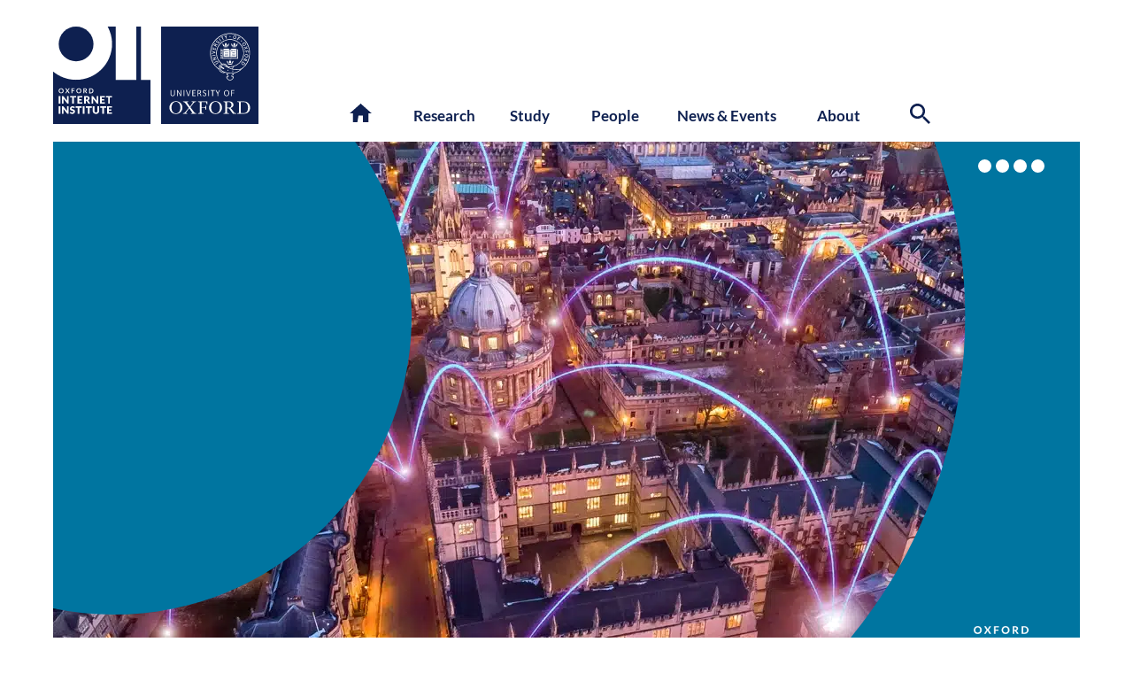

--- FILE ---
content_type: text/html; charset=UTF-8
request_url: https://www.oii.ox.ac.uk/
body_size: 46848
content:

<!DOCTYPE html>

<html lang="en-GB" class="no-js">
	<head><script>if(navigator.userAgent.match(/MSIE|Internet Explorer/i)||navigator.userAgent.match(/Trident\/7\..*?rv:11/i)){var href=document.location.href;if(!href.match(/[?&]nowprocket/)){if(href.indexOf("?")==-1){if(href.indexOf("#")==-1){document.location.href=href+"?nowprocket=1"}else{document.location.href=href.replace("#","?nowprocket=1#")}}else{if(href.indexOf("#")==-1){document.location.href=href+"&nowprocket=1"}else{document.location.href=href.replace("#","&nowprocket=1#")}}}}</script><script>(()=>{class RocketLazyLoadScripts{constructor(){this.v="2.0.4",this.userEvents=["keydown","keyup","mousedown","mouseup","mousemove","mouseover","mouseout","touchmove","touchstart","touchend","touchcancel","wheel","click","dblclick","input"],this.attributeEvents=["onblur","onclick","oncontextmenu","ondblclick","onfocus","onmousedown","onmouseenter","onmouseleave","onmousemove","onmouseout","onmouseover","onmouseup","onmousewheel","onscroll","onsubmit"]}async t(){this.i(),this.o(),/iP(ad|hone)/.test(navigator.userAgent)&&this.h(),this.u(),this.l(this),this.m(),this.k(this),this.p(this),this._(),await Promise.all([this.R(),this.L()]),this.lastBreath=Date.now(),this.S(this),this.P(),this.D(),this.O(),this.M(),await this.C(this.delayedScripts.normal),await this.C(this.delayedScripts.defer),await this.C(this.delayedScripts.async),await this.T(),await this.F(),await this.j(),await this.A(),window.dispatchEvent(new Event("rocket-allScriptsLoaded")),this.everythingLoaded=!0,this.lastTouchEnd&&await new Promise(t=>setTimeout(t,500-Date.now()+this.lastTouchEnd)),this.I(),this.H(),this.U(),this.W()}i(){this.CSPIssue=sessionStorage.getItem("rocketCSPIssue"),document.addEventListener("securitypolicyviolation",t=>{this.CSPIssue||"script-src-elem"!==t.violatedDirective||"data"!==t.blockedURI||(this.CSPIssue=!0,sessionStorage.setItem("rocketCSPIssue",!0))},{isRocket:!0})}o(){window.addEventListener("pageshow",t=>{this.persisted=t.persisted,this.realWindowLoadedFired=!0},{isRocket:!0}),window.addEventListener("pagehide",()=>{this.onFirstUserAction=null},{isRocket:!0})}h(){let t;function e(e){t=e}window.addEventListener("touchstart",e,{isRocket:!0}),window.addEventListener("touchend",function i(o){o.changedTouches[0]&&t.changedTouches[0]&&Math.abs(o.changedTouches[0].pageX-t.changedTouches[0].pageX)<10&&Math.abs(o.changedTouches[0].pageY-t.changedTouches[0].pageY)<10&&o.timeStamp-t.timeStamp<200&&(window.removeEventListener("touchstart",e,{isRocket:!0}),window.removeEventListener("touchend",i,{isRocket:!0}),"INPUT"===o.target.tagName&&"text"===o.target.type||(o.target.dispatchEvent(new TouchEvent("touchend",{target:o.target,bubbles:!0})),o.target.dispatchEvent(new MouseEvent("mouseover",{target:o.target,bubbles:!0})),o.target.dispatchEvent(new PointerEvent("click",{target:o.target,bubbles:!0,cancelable:!0,detail:1,clientX:o.changedTouches[0].clientX,clientY:o.changedTouches[0].clientY})),event.preventDefault()))},{isRocket:!0})}q(t){this.userActionTriggered||("mousemove"!==t.type||this.firstMousemoveIgnored?"keyup"===t.type||"mouseover"===t.type||"mouseout"===t.type||(this.userActionTriggered=!0,this.onFirstUserAction&&this.onFirstUserAction()):this.firstMousemoveIgnored=!0),"click"===t.type&&t.preventDefault(),t.stopPropagation(),t.stopImmediatePropagation(),"touchstart"===this.lastEvent&&"touchend"===t.type&&(this.lastTouchEnd=Date.now()),"click"===t.type&&(this.lastTouchEnd=0),this.lastEvent=t.type,t.composedPath&&t.composedPath()[0].getRootNode()instanceof ShadowRoot&&(t.rocketTarget=t.composedPath()[0]),this.savedUserEvents.push(t)}u(){this.savedUserEvents=[],this.userEventHandler=this.q.bind(this),this.userEvents.forEach(t=>window.addEventListener(t,this.userEventHandler,{passive:!1,isRocket:!0})),document.addEventListener("visibilitychange",this.userEventHandler,{isRocket:!0})}U(){this.userEvents.forEach(t=>window.removeEventListener(t,this.userEventHandler,{passive:!1,isRocket:!0})),document.removeEventListener("visibilitychange",this.userEventHandler,{isRocket:!0}),this.savedUserEvents.forEach(t=>{(t.rocketTarget||t.target).dispatchEvent(new window[t.constructor.name](t.type,t))})}m(){const t="return false",e=Array.from(this.attributeEvents,t=>"data-rocket-"+t),i="["+this.attributeEvents.join("],[")+"]",o="[data-rocket-"+this.attributeEvents.join("],[data-rocket-")+"]",s=(e,i,o)=>{o&&o!==t&&(e.setAttribute("data-rocket-"+i,o),e["rocket"+i]=new Function("event",o),e.setAttribute(i,t))};new MutationObserver(t=>{for(const n of t)"attributes"===n.type&&(n.attributeName.startsWith("data-rocket-")||this.everythingLoaded?n.attributeName.startsWith("data-rocket-")&&this.everythingLoaded&&this.N(n.target,n.attributeName.substring(12)):s(n.target,n.attributeName,n.target.getAttribute(n.attributeName))),"childList"===n.type&&n.addedNodes.forEach(t=>{if(t.nodeType===Node.ELEMENT_NODE)if(this.everythingLoaded)for(const i of[t,...t.querySelectorAll(o)])for(const t of i.getAttributeNames())e.includes(t)&&this.N(i,t.substring(12));else for(const e of[t,...t.querySelectorAll(i)])for(const t of e.getAttributeNames())this.attributeEvents.includes(t)&&s(e,t,e.getAttribute(t))})}).observe(document,{subtree:!0,childList:!0,attributeFilter:[...this.attributeEvents,...e]})}I(){this.attributeEvents.forEach(t=>{document.querySelectorAll("[data-rocket-"+t+"]").forEach(e=>{this.N(e,t)})})}N(t,e){const i=t.getAttribute("data-rocket-"+e);i&&(t.setAttribute(e,i),t.removeAttribute("data-rocket-"+e))}k(t){Object.defineProperty(HTMLElement.prototype,"onclick",{get(){return this.rocketonclick||null},set(e){this.rocketonclick=e,this.setAttribute(t.everythingLoaded?"onclick":"data-rocket-onclick","this.rocketonclick(event)")}})}S(t){function e(e,i){let o=e[i];e[i]=null,Object.defineProperty(e,i,{get:()=>o,set(s){t.everythingLoaded?o=s:e["rocket"+i]=o=s}})}e(document,"onreadystatechange"),e(window,"onload"),e(window,"onpageshow");try{Object.defineProperty(document,"readyState",{get:()=>t.rocketReadyState,set(e){t.rocketReadyState=e},configurable:!0}),document.readyState="loading"}catch(t){console.log("WPRocket DJE readyState conflict, bypassing")}}l(t){this.originalAddEventListener=EventTarget.prototype.addEventListener,this.originalRemoveEventListener=EventTarget.prototype.removeEventListener,this.savedEventListeners=[],EventTarget.prototype.addEventListener=function(e,i,o){o&&o.isRocket||!t.B(e,this)&&!t.userEvents.includes(e)||t.B(e,this)&&!t.userActionTriggered||e.startsWith("rocket-")||t.everythingLoaded?t.originalAddEventListener.call(this,e,i,o):(t.savedEventListeners.push({target:this,remove:!1,type:e,func:i,options:o}),"mouseenter"!==e&&"mouseleave"!==e||t.originalAddEventListener.call(this,e,t.savedUserEvents.push,o))},EventTarget.prototype.removeEventListener=function(e,i,o){o&&o.isRocket||!t.B(e,this)&&!t.userEvents.includes(e)||t.B(e,this)&&!t.userActionTriggered||e.startsWith("rocket-")||t.everythingLoaded?t.originalRemoveEventListener.call(this,e,i,o):t.savedEventListeners.push({target:this,remove:!0,type:e,func:i,options:o})}}J(t,e){this.savedEventListeners=this.savedEventListeners.filter(i=>{let o=i.type,s=i.target||window;return e!==o||t!==s||(this.B(o,s)&&(i.type="rocket-"+o),this.$(i),!1)})}H(){EventTarget.prototype.addEventListener=this.originalAddEventListener,EventTarget.prototype.removeEventListener=this.originalRemoveEventListener,this.savedEventListeners.forEach(t=>this.$(t))}$(t){t.remove?this.originalRemoveEventListener.call(t.target,t.type,t.func,t.options):this.originalAddEventListener.call(t.target,t.type,t.func,t.options)}p(t){let e;function i(e){return t.everythingLoaded?e:e.split(" ").map(t=>"load"===t||t.startsWith("load.")?"rocket-jquery-load":t).join(" ")}function o(o){function s(e){const s=o.fn[e];o.fn[e]=o.fn.init.prototype[e]=function(){return this[0]===window&&t.userActionTriggered&&("string"==typeof arguments[0]||arguments[0]instanceof String?arguments[0]=i(arguments[0]):"object"==typeof arguments[0]&&Object.keys(arguments[0]).forEach(t=>{const e=arguments[0][t];delete arguments[0][t],arguments[0][i(t)]=e})),s.apply(this,arguments),this}}if(o&&o.fn&&!t.allJQueries.includes(o)){const e={DOMContentLoaded:[],"rocket-DOMContentLoaded":[]};for(const t in e)document.addEventListener(t,()=>{e[t].forEach(t=>t())},{isRocket:!0});o.fn.ready=o.fn.init.prototype.ready=function(i){function s(){parseInt(o.fn.jquery)>2?setTimeout(()=>i.bind(document)(o)):i.bind(document)(o)}return"function"==typeof i&&(t.realDomReadyFired?!t.userActionTriggered||t.fauxDomReadyFired?s():e["rocket-DOMContentLoaded"].push(s):e.DOMContentLoaded.push(s)),o([])},s("on"),s("one"),s("off"),t.allJQueries.push(o)}e=o}t.allJQueries=[],o(window.jQuery),Object.defineProperty(window,"jQuery",{get:()=>e,set(t){o(t)}})}P(){const t=new Map;document.write=document.writeln=function(e){const i=document.currentScript,o=document.createRange(),s=i.parentElement;let n=t.get(i);void 0===n&&(n=i.nextSibling,t.set(i,n));const c=document.createDocumentFragment();o.setStart(c,0),c.appendChild(o.createContextualFragment(e)),s.insertBefore(c,n)}}async R(){return new Promise(t=>{this.userActionTriggered?t():this.onFirstUserAction=t})}async L(){return new Promise(t=>{document.addEventListener("DOMContentLoaded",()=>{this.realDomReadyFired=!0,t()},{isRocket:!0})})}async j(){return this.realWindowLoadedFired?Promise.resolve():new Promise(t=>{window.addEventListener("load",t,{isRocket:!0})})}M(){this.pendingScripts=[];this.scriptsMutationObserver=new MutationObserver(t=>{for(const e of t)e.addedNodes.forEach(t=>{"SCRIPT"!==t.tagName||t.noModule||t.isWPRocket||this.pendingScripts.push({script:t,promise:new Promise(e=>{const i=()=>{const i=this.pendingScripts.findIndex(e=>e.script===t);i>=0&&this.pendingScripts.splice(i,1),e()};t.addEventListener("load",i,{isRocket:!0}),t.addEventListener("error",i,{isRocket:!0}),setTimeout(i,1e3)})})})}),this.scriptsMutationObserver.observe(document,{childList:!0,subtree:!0})}async F(){await this.X(),this.pendingScripts.length?(await this.pendingScripts[0].promise,await this.F()):this.scriptsMutationObserver.disconnect()}D(){this.delayedScripts={normal:[],async:[],defer:[]},document.querySelectorAll("script[type$=rocketlazyloadscript]").forEach(t=>{t.hasAttribute("data-rocket-src")?t.hasAttribute("async")&&!1!==t.async?this.delayedScripts.async.push(t):t.hasAttribute("defer")&&!1!==t.defer||"module"===t.getAttribute("data-rocket-type")?this.delayedScripts.defer.push(t):this.delayedScripts.normal.push(t):this.delayedScripts.normal.push(t)})}async _(){await this.L();let t=[];document.querySelectorAll("script[type$=rocketlazyloadscript][data-rocket-src]").forEach(e=>{let i=e.getAttribute("data-rocket-src");if(i&&!i.startsWith("data:")){i.startsWith("//")&&(i=location.protocol+i);try{const o=new URL(i).origin;o!==location.origin&&t.push({src:o,crossOrigin:e.crossOrigin||"module"===e.getAttribute("data-rocket-type")})}catch(t){}}}),t=[...new Map(t.map(t=>[JSON.stringify(t),t])).values()],this.Y(t,"preconnect")}async G(t){if(await this.K(),!0!==t.noModule||!("noModule"in HTMLScriptElement.prototype))return new Promise(e=>{let i;function o(){(i||t).setAttribute("data-rocket-status","executed"),e()}try{if(navigator.userAgent.includes("Firefox/")||""===navigator.vendor||this.CSPIssue)i=document.createElement("script"),[...t.attributes].forEach(t=>{let e=t.nodeName;"type"!==e&&("data-rocket-type"===e&&(e="type"),"data-rocket-src"===e&&(e="src"),i.setAttribute(e,t.nodeValue))}),t.text&&(i.text=t.text),t.nonce&&(i.nonce=t.nonce),i.hasAttribute("src")?(i.addEventListener("load",o,{isRocket:!0}),i.addEventListener("error",()=>{i.setAttribute("data-rocket-status","failed-network"),e()},{isRocket:!0}),setTimeout(()=>{i.isConnected||e()},1)):(i.text=t.text,o()),i.isWPRocket=!0,t.parentNode.replaceChild(i,t);else{const i=t.getAttribute("data-rocket-type"),s=t.getAttribute("data-rocket-src");i?(t.type=i,t.removeAttribute("data-rocket-type")):t.removeAttribute("type"),t.addEventListener("load",o,{isRocket:!0}),t.addEventListener("error",i=>{this.CSPIssue&&i.target.src.startsWith("data:")?(console.log("WPRocket: CSP fallback activated"),t.removeAttribute("src"),this.G(t).then(e)):(t.setAttribute("data-rocket-status","failed-network"),e())},{isRocket:!0}),s?(t.fetchPriority="high",t.removeAttribute("data-rocket-src"),t.src=s):t.src="data:text/javascript;base64,"+window.btoa(unescape(encodeURIComponent(t.text)))}}catch(i){t.setAttribute("data-rocket-status","failed-transform"),e()}});t.setAttribute("data-rocket-status","skipped")}async C(t){const e=t.shift();return e?(e.isConnected&&await this.G(e),this.C(t)):Promise.resolve()}O(){this.Y([...this.delayedScripts.normal,...this.delayedScripts.defer,...this.delayedScripts.async],"preload")}Y(t,e){this.trash=this.trash||[];let i=!0;var o=document.createDocumentFragment();t.forEach(t=>{const s=t.getAttribute&&t.getAttribute("data-rocket-src")||t.src;if(s&&!s.startsWith("data:")){const n=document.createElement("link");n.href=s,n.rel=e,"preconnect"!==e&&(n.as="script",n.fetchPriority=i?"high":"low"),t.getAttribute&&"module"===t.getAttribute("data-rocket-type")&&(n.crossOrigin=!0),t.crossOrigin&&(n.crossOrigin=t.crossOrigin),t.integrity&&(n.integrity=t.integrity),t.nonce&&(n.nonce=t.nonce),o.appendChild(n),this.trash.push(n),i=!1}}),document.head.appendChild(o)}W(){this.trash.forEach(t=>t.remove())}async T(){try{document.readyState="interactive"}catch(t){}this.fauxDomReadyFired=!0;try{await this.K(),this.J(document,"readystatechange"),document.dispatchEvent(new Event("rocket-readystatechange")),await this.K(),document.rocketonreadystatechange&&document.rocketonreadystatechange(),await this.K(),this.J(document,"DOMContentLoaded"),document.dispatchEvent(new Event("rocket-DOMContentLoaded")),await this.K(),this.J(window,"DOMContentLoaded"),window.dispatchEvent(new Event("rocket-DOMContentLoaded"))}catch(t){console.error(t)}}async A(){try{document.readyState="complete"}catch(t){}try{await this.K(),this.J(document,"readystatechange"),document.dispatchEvent(new Event("rocket-readystatechange")),await this.K(),document.rocketonreadystatechange&&document.rocketonreadystatechange(),await this.K(),this.J(window,"load"),window.dispatchEvent(new Event("rocket-load")),await this.K(),window.rocketonload&&window.rocketonload(),await this.K(),this.allJQueries.forEach(t=>t(window).trigger("rocket-jquery-load")),await this.K(),this.J(window,"pageshow");const t=new Event("rocket-pageshow");t.persisted=this.persisted,window.dispatchEvent(t),await this.K(),window.rocketonpageshow&&window.rocketonpageshow({persisted:this.persisted})}catch(t){console.error(t)}}async K(){Date.now()-this.lastBreath>45&&(await this.X(),this.lastBreath=Date.now())}async X(){return document.hidden?new Promise(t=>setTimeout(t)):new Promise(t=>requestAnimationFrame(t))}B(t,e){return e===document&&"readystatechange"===t||(e===document&&"DOMContentLoaded"===t||(e===window&&"DOMContentLoaded"===t||(e===window&&"load"===t||e===window&&"pageshow"===t)))}static run(){(new RocketLazyLoadScripts).t()}}RocketLazyLoadScripts.run()})();</script>
			<title>OII | Homepage </title>
<link data-rocket-prefetch href="https://scripts.clarity.ms" rel="dns-prefetch">
<link data-rocket-prefetch href="https://www.clarity.ms" rel="dns-prefetch">
<link data-rocket-prefetch href="https://plausible.io" rel="dns-prefetch">
<link data-rocket-prefetch href="https://kit.fontawesome.com" rel="dns-prefetch">
<link data-rocket-preload as="style" data-wpr-hosted-gf-parameters="family=Roboto%3A400%2C500%2C700%2C300%7CB612%20Mono%7CLato%3A400%2C400i%2C700%2C700i%2C900%2C900i&display=swap" href="https://www.oii.ox.ac.uk/wp-content/cache/fonts/1/google-fonts/css/7/2/0/63bbedf085eeaf817d20ec18ce16f.css" rel="preload">
<link data-wpr-hosted-gf-parameters="family=Roboto%3A400%2C500%2C700%2C300%7CB612%20Mono%7CLato%3A400%2C400i%2C700%2C700i%2C900%2C900i&display=swap" href="https://www.oii.ox.ac.uk/wp-content/cache/fonts/1/google-fonts/css/7/2/0/63bbedf085eeaf817d20ec18ce16f.css" media="print" onload="this.media=&#039;all&#039;" rel="stylesheet">
<noscript data-wpr-hosted-gf-parameters=""><link rel="stylesheet" href="https://fonts.googleapis.com/css?family=Roboto%3A400%2C500%2C700%2C300%7CB612%20Mono%7CLato%3A400%2C400i%2C700%2C700i%2C900%2C900i&#038;display=swap"></noscript>
<style id="rocket-critical-css">input:-webkit-autofill{-webkit-box-shadow:0 0 0 30px white inset}:root{--ss-primary-color:#5897fb;--ss-bg-color:#ffffff;--ss-font-color:#4d4d4d;--ss-font-placeholder-color:#8d8d8d;--ss-disabled-color:#dcdee2;--ss-border-color:#dcdee2;--ss-highlight-color:#fffb8c;--ss-success-color:#00b755;--ss-error-color:#dc3545;--ss-focus-color:#5897fb;--ss-main-height:30px;--ss-content-height:300px;--ss-spacing-l:7px;--ss-spacing-m:5px;--ss-spacing-s:3px;--ss-animation-timing:0.2s;--ss-border-radius:4px}:root{--frm-views-calendar-border-color:rgba(209, 209, 219, 1);--frm-views-calendar-border-radius:8px;--frm-views-calendar-background-hover-color:rgba(249, 249, 251, 1);--frm-views-calendar-svg-arrow-bottom:url( "data:image/svg+xml,%3Csvg width='24' height='24' viewBox='0 0 24 24' fill='none' xmlns='http://www.w3.org/2000/svg'%3E%3Cpath d='M6.00012 9L12.0001 15L18.0001 9' stroke='%231A4548' stroke-width='2' stroke-linecap='round' stroke-linejoin='round'/%3E%3C/svg%3E%0A" );--frm-views-calendar-svg-time-icon:url("data:image/svg+xml,%3Csvg width='24' height='24' viewBox='0 0 24 24' fill='none' xmlns='http://www.w3.org/2000/svg'%3E%3Cpath d='M12 19.25C16.0041 19.25 19.25 16.0041 19.25 12C19.25 7.99594 16.0041 4.75 12 4.75C7.99594 4.75 4.75 7.99594 4.75 12C4.75 16.0041 7.99594 19.25 12 19.25Z' stroke='black' stroke-width='1.5'/%3E%3Cpath d='M12 8V12L14 14' stroke='black' stroke-width='1.5'/%3E%3C/svg%3E%0A");--frm-views-calendar-svg-date-icon:url("data:image/svg+xml,%3Csvg width='24' height='24' viewBox='0 0 24 24' fill='none' xmlns='http://www.w3.org/2000/svg'%3E%3Cpath d='M4.75 8.75C4.75 7.64543 5.64543 6.75 6.75 6.75H17.25C18.3546 6.75 19.25 7.64543 19.25 8.75V17.25C19.25 18.3546 18.3546 19.25 17.25 19.25H6.75C5.64543 19.25 4.75 18.3546 4.75 17.25V8.75Z' stroke='black' stroke-width='1.5' stroke-linecap='round' stroke-linejoin='round'/%3E%3Cpath d='M8 4.75V8.25' stroke='black' stroke-width='1.5' stroke-linecap='round' stroke-linejoin='round'/%3E%3Cpath d='M16 4.75V8.25' stroke='black' stroke-width='1.5' stroke-linecap='round' stroke-linejoin='round'/%3E%3Cpath d='M7.75 10.75H16.25' stroke='black' stroke-width='1.5' stroke-linecap='round' stroke-linejoin='round'/%3E%3C/svg%3E%0A");--frm-views-calendar-svg-location-icon:url("data:image/svg+xml,%3Csvg width='24' height='24' viewBox='0 0 24 24' fill='none' xmlns='http://www.w3.org/2000/svg'%3E%3Cpath d='M18.25 11C18.25 15 12 19.25 12 19.25C12 19.25 5.75 15 5.75 11C5.75 7.5 8.68629 4.75 12 4.75C15.3137 4.75 18.25 7.5 18.25 11Z' stroke='black' stroke-width='1.5' stroke-linecap='round' stroke-linejoin='round'/%3E%3Cpath d='M12 13.25C13.2426 13.25 14.25 12.2426 14.25 11C14.25 9.75736 13.2426 8.75 12 8.75C10.7574 8.75 9.75 9.75736 9.75 11C9.75 12.2426 10.7574 13.25 12 13.25Z' stroke='black' stroke-width='1.5' stroke-linecap='round' stroke-linejoin='round'/%3E%3C/svg%3E%0A");--frm-views-calendar-color:rgba(40, 40, 51, 1);--frm-views-calendar-accent-color:rgba(0, 172, 255, 1);--frm-views-calendar-accent-bg-color:rgba( 0, 172, 255, 0.1 );--frm-views-calendar-background-color:#ffffff;--frm-views-calendar-font-size:14px}ul{box-sizing:border-box}:root{--wp-block-synced-color:#7a00df;--wp-block-synced-color--rgb:122,0,223;--wp-bound-block-color:var(--wp-block-synced-color);--wp-editor-canvas-background:#ddd;--wp-admin-theme-color:#007cba;--wp-admin-theme-color--rgb:0,124,186;--wp-admin-theme-color-darker-10:#006ba1;--wp-admin-theme-color-darker-10--rgb:0,107,160.5;--wp-admin-theme-color-darker-20:#005a87;--wp-admin-theme-color-darker-20--rgb:0,90,135;--wp-admin-border-width-focus:2px}:root{--wp--preset--font-size--normal:16px;--wp--preset--font-size--huge:42px}:host,:root{--fa-font-solid:normal 900 1em/1 "Font Awesome 6 Free";--fa-font-regular:normal 400 1em/1 "Font Awesome 6 Free";--fa-font-light:normal 300 1em/1 "Font Awesome 6 Pro";--fa-font-thin:normal 100 1em/1 "Font Awesome 6 Pro";--fa-font-duotone:normal 900 1em/1 "Font Awesome 6 Duotone";--fa-font-duotone-regular:normal 400 1em/1 "Font Awesome 6 Duotone";--fa-font-duotone-light:normal 300 1em/1 "Font Awesome 6 Duotone";--fa-font-duotone-thin:normal 100 1em/1 "Font Awesome 6 Duotone";--fa-font-brands:normal 400 1em/1 "Font Awesome 6 Brands";--fa-font-sharp-solid:normal 900 1em/1 "Font Awesome 6 Sharp";--fa-font-sharp-regular:normal 400 1em/1 "Font Awesome 6 Sharp";--fa-font-sharp-light:normal 300 1em/1 "Font Awesome 6 Sharp";--fa-font-sharp-thin:normal 100 1em/1 "Font Awesome 6 Sharp";--fa-font-sharp-duotone-solid:normal 900 1em/1 "Font Awesome 6 Sharp Duotone";--fa-font-sharp-duotone-regular:normal 400 1em/1 "Font Awesome 6 Sharp Duotone";--fa-font-sharp-duotone-light:normal 300 1em/1 "Font Awesome 6 Sharp Duotone";--fa-font-sharp-duotone-thin:normal 100 1em/1 "Font Awesome 6 Sharp Duotone"}body{--sr-7-css-loaded:1}html{scroll-behavior:smooth}body{padding:0px;margin:0px;font-family:Roboto;padding-top:10px;min-width:320px;background-oolor:#efefef;overflow-x:hidden}main{font-size:14px;min-height:50vh}@media screen and (min-width:768px){main{font-size:16px}}.container{padding-right:15px;padding-left:15px;padding-bottom:0px;margin-right:auto;margin-left:auto;max-width:768px}@media (min-width:768px){.container{padding:0px 30px;width:calc(100% - 60px);max-width:1160px}}@media (min-width:1120px){.container{width:calc(100% - 80px)}}@media screen and (min-width:1240px){.container{width:1160px}}nav .container,#page_title .container{padding-bottom:0px}section{clear:both}section.block{float:left;width:100%}section a{text-decoration:none}main section:last-of-type{padding-bottom:60px;margin-bottom:0px}main section:last-of-type{padding-bottom:100px;margin-bottom:0px;float:none}.and-oxford-logos,.text-version-of-logo{width:149px;height:70px;position:absolute;top:0px;right:0px}.oxford_blue_logo{background-image:var(--wpr-bg-a03e115d-26fb-4502-8412-82a44e03f8bd);width:70px;height:70px;float:left}.oii_blue_logo{background-image:var(--wpr-bg-316a4050-75b2-467b-be5a-4541e7fd3682);width:70px;height:70px;float:left;margin-right:8px}.text-version-of-logo{left:0px}.text-version-of-logo img{width:120px;padding-top:12px}@media screen and (min-width:768px){.and-oxford-logos,.text-version-of-logo{width:149px;height:70px;position:absolute;top:0px;right:0px}.text-version-of-logo{left:0px}}@media screen and (min-width:992px){.oxford_blue_logo{background-image:url("/wp-content/themes/OII2022/assets/svg/Oxford_blue_logo.svg");width:110px;height:110px}.oii_blue_logo{background-image:var(--wpr-bg-015dc9a4-b605-4071-91c7-39e0a7b05b91);width:110px;height:110px;margin-right:12px}.and-oxford-logos a{float:left}.text-version-of-logo{display:none}.and-oxford-logos{width:240px;height:110px;position:absolute;top:0px;left:0px}}a.skip-main{left:-999px;position:absolute;top:auto;width:1px;height:1px;overflow:hidden;z-index:-999}#main-header-container{margin:auto;margin-top:60px;width:100%;display:block;margin-bottom:20px;height:70px;border:0px;position:relative}@media screen and (min-width:768px){#main-header-container{margin:auto;margin-top:20px;width:100%;display:block;margin-bottom:20px;height:140px}}@media screen and (min-width:1240px){.container{width:1160px}}@media screen and (min-width:992px){#main-header-container{margin:auto;margin-top:20px;width:100%;display:block;margin-bottom:20px;height:110px}}@media screen and (min-width:1240px){.main-menu-container{left:340px}}.meamenu{width:100%;background-color:#182d65;display:none;padding-bottom:60px}.meamenu-column{margin-left:30px;margin-right:30px;padding-top:20px;padding-bottom:20px}.menu-megamenu-container{margin-left:-25px;margin-right:-15px}.main-menu-container #section-links>.menu-megamenu-container>ul>li{float:left;text-align:center;width:106px;margin-left:calc(9% - 53px);margin-right:calc(9% - 53px);z-index:1000;margin-bottom:20px;font-size:0.9em}.megamenu{display:none;z-index:900;color:#FFFFFF;width:calc(100% - 200px);background-color:#0e2050;top:10px;margin-top:5px;position:absolute;z-index:999;padding-top:50px;padding-bottom:50px;padding-left:50px;padding-right:50px;border-top:white 20px solid}.megamenu a{color:white;text-decoration:none}.main-menu-container #section-links>.menu-megamenu-container>ul>li>a{text-decoration:none;color:#0e2050;font-weight:700!important}.main-menu-container #section-links{margin-left:60px;z-index:1000}.main-menu-container{display:none}.megamenu:after{width:100%;content:"";position:absolute;bottom:0px;left:0px;background-color:#FFFFFF}ul.section-first-level-items>li.bold{font-weight:bold;text-transform:uppercase;margin-bottom:20px;font-family:'Lato';font-size:14.5px;letter-spacing:1px;color:#FFFFFF99;width:100%}ul.section-first-level-items>li.bold a{font-size:14.5px}ul.section-second-level-items{margin-top:10px;margin-left:20px;float:left;margin-bottom:20px;width:100%}ul.section-second-level-items>li{font-weight:normal;text-transform:none;font-family:'Roboto';list-style-type:disc;letter-spacing:0px;line-height:24px;width:100%;float:left}@media screen and (min-width:768px){.col-6{width:calc(50% - 30px);float:left;margin-bottom:0px;margin-right:30px}.col-4{width:calc(50% - 30px);float:left;margin-bottom:0px;margin-right:30px}.main-menu-container{width:100%;position:absolute;top:120px;right:0px;display:block;font-family:'Lato';font-weight:300;font-size:17px;text-rendering:optimizeLegibility;-webkit-font-smoothing:antialiased}.megamenu{width:calc(100% - 100px);min-height:calc((100vw - 430px)/1.77);background-color:#0e2050;top:15px;margin-top:5px;position:absolute;z-index:999;left:0px;color:white;text-align:left;left:0px}}@media screen and (min-width:992px){.col-6{width:calc(50% - 30px);float:left;margin-bottom:0px;margin-right:30px}.col-4{width:calc(33.3% - 30px);float:left;margin-bottom:0px;margin-right:30px}@media screen and (min-width:992px){.main-menu-container{width:calc(100vw - 379px);top:90px}}@media screen and (min-width:1240px){.main-menu-container{width:616px;top:90px}}@media screen and (min-width:992px){.megamenu{width:calc(100vw - 178px);min-height:295px;background-color:#0e2050;top:20px;left:-302px;margin-top:0px;position:absolute;z-index:999;border-top:white 20px solid}}@media screen and (min-width:1120px){.megamenu{width:calc(100vw - 197px);left:-282px}}.home .megamenu{min-height:240px}}@media screen and (min-width:1240px){.megamenu{width:1060px;min-height:295px;background-color:#0e2050;top:20px;position:absolute;z-index:999;left:-340px;border-top:white 20px solid}.home .megamenu{min-height:283px}}.main-menu-container #section-links>.menu-megamenu-container>ul>li{float:left;text-align:center;width:113px;margin-left:calc(9% - 60px);margin-right:calc(9% - 45px);z-index:1000;margin-bottom:20px;font-size:1em;line-height:1.3em}@media screen and (min-width:1240px){.main-menu-container #section-links>.menu-megamenu-container>ul>li{width:114px}}@media screen and (min-width:768px){.main-menu-container #section-links>.menu-megamenu-container>ul>li:nth-child(1){margin-left:calc(9% - 50px)}.main-menu-container #section-links>.menu-megamenu-container>ul>li:nth-child(2){margin-left:calc(9% - 80px)}.main-menu-container #section-links>.menu-megamenu-container>ul>li:nth-child(3){margin-left:calc(9% - 80px)}.main-menu-container #section-links>.menu-megamenu-container>ul>li:nth-child(4){margin-left:calc(9% - 60px)}}@media screen and (min-width:992px){.main-menu-container #section-links>.menu-megamenu-container>ul>li:nth-child(4){margin-left:calc(9% - 50px)}.main-menu-container #section-links>.menu-megamenu-container>ul>li:nth-child(5){margin-left:calc(9% - 50px)}}@media screen and (min-width:1120px){.main-menu-container #section-links>.menu-megamenu-container>ul>li:nth-child(1){margin-left:10px}}.menu-heading a{font-size:2em}#mobile-search-link{float:right;margin-right:20px}#mobile-search-link svg{width:25px;height:25px;fill:white;margin-top:12px}#mobile-search-form{display:none}#mobile-search-form form{float:right;color:#FFFFFF;margin-top:15px}#mobile-search-form form label{font-family:'Lato';font-size:14px;margin-right:10px}#mobile-search-form form input.search-field{font-family:'Lato';font-size:14px;border:0px;border-bottom:1px solid #FFFFFF;color:#FFFFFF;width:108px;outline:none;background:transparent;margin-right:15px}#mobile-search-form form input[type=submit]{height:30px;width:30px;right:10px;margin-top:10px;background:transparent;position:absolute;top:1px;padding:10px;border:0px}#mobile-menu ul#menu-megamenu{margin-bottom:20px}#mobile-menu .menu-megamenu-container{padding-top:90px}#mobile-menu .container{padding-bottom:50px}#mobile-menu li.menu-item a{color:white;text-decoration:none;width:100%}.megamenu li.menu-item span{color:#FFFFFF99}.top-level-mobile-items{padding:20px;width:inherit;background-color:#0e2050;position:relative;padding-left:25px;font-size:16px}.arrow{float:right;width:0;height:0;border-left:10px solid transparent;border-right:10px solid transparent;margin-right:30px;position:absolute;top:25px;right:0px}.arrow.down{border-top:10px solid #FFF;padding-top:10px}#white-version{left:15px;top:20px}#menu-bar{height:50px;background-color:#0e2050;border-bottom:1px solid white;width:calc(100vw - 30px);display:block;top:0px;position:fixed;z-index:3000;padding-bottom:0px}.menu-line{height:3px;background-color:#FFFFFF;width:25px;margin-right:10px;margin-left:0px;position:absolute}#menu-button{height:30px;width:30px;position:relative;float:left;margin-top:12px}#menu-line-1{top:5px}#menu-line-2a,#menu-line-2b{top:12px}#menu-line-3{top:19px}#mobile-menu{width:100vw;height:calc(100vh - 120px);background-color:#0e2050;z-index:500;display:none;color:#FFFFFF;padding-bottom:50px;padding-top:40px;position:absolute;overflow-y:scroll;top:50px;position:fixed}@media screen and (min-width:768px){#menu-bar{display:none}#mobile-menu-container{display:none}}#mobile-menu-container button{font-size:0px;line-height:0px}.megamenu-column .col{margin-top:49px}#home-link,#search-link,#remenu-link{width:18px;height:18px;float:left}#search-link{height:25px;width:25px}#home-link svg{width:25px;margin-top:-3px;margin-left:-5px}#search-link svg{width:23px;margin-top:-3px;margin-left:0px}#home-link svg,#search-link svg,#remenu-link svg .cls-1{fill:#0e2050}#remenu-link{display:none}#search-form form{float:right;color:#0e2050;margin-right:20px}@media screen and (min-width:1240px){#search-form form{margin-right:0px}}#search-form form label{font-family:'Lato';font-size:1em;margin-right:10px;font-weight:500}#search-form form input.search-field{font-family:'Lato';font-size:1em;border:0px;border-bottom:1px solid #0e2050;margin-right:20px;padding-left:10px;padding-right:10px;width:124px;outline:none}#search-form form input[type=submit]{height:30px;width:30px;right:0px;background:transparent;position:absolute;top:1px;padding:10px;border:0px;font-size:0px!important}@media screen and (min-width:1240px){#search-form form input[type=submit]{right:-40px}}#search-link{float:right;position:absolute;top:-5px;right:0px;height:33px;width:28px}@media screen and (min-width:1240px){#search-link{right:-40px}}#search-form{display:none}#search-form #search-submit{font-size:0px;line-height:0px}.mini-oii-logo{position:absolute;z-index:1;right:25px;bottom:20px;width:95px;display:none}@media screen and (min-width:992px){.mini-oii-logo{display:block}}h2{font-family:'Lato',sans-serif;font-size:clamp(1.5rem,3vw,2rem);padding-top:1.25rem;padding-bottom:0.25rem;line-height:1.2;width:100%;display:block;margin-bottom:1.25rem}ul{list-style:none;margin:0;padding:0}ul,ul li{font-size:1em;line-height:1.4em}@media screen and (min-width:550px){.container h2{margin-left:0px;margin-right:00px}}@media screen and (min-width:768px){.container h2{margin-left:0px;margin-right:0px}}main{font-size:15px;min-height:50vh;line-height:1.3em}@media screen and (min-width:768px){main{font-size:16px;line-height:1.4em}}section.block:first-of-type{padding-top:20px}main section.block:first-of-type{margin-top:30px;padding-top:20px}@media screen and (min-width:768px){main section.block:first-of-type{padding-top:0px}}.column-block{padding-bottom:40px}.box-container{display:flex;flex-wrap:wrap;align-items:stretch;width:100%}.box{position:relative;height:auto;margin-bottom:20px}.box.has_url a{text-decoration:none}.box.third-at-full{margin-right:0px;width:100%}@media screen and (min-width:600px){.box.third-at-full{width:calc(50% - 10px);margin-right:20px}.box.third-at-full:nth-child(2n){margin-right:0px}}@media screen and (min-width:1000px){.box.third-at-full{width:calc(33.3% - 13.33px);margin-right:20px}.box.third-at-full:nth-child(2n){margin-right:20px}.box.third-at-full:nth-child(3n){margin-right:0px}}.box-image-container{width:100%}.box-image-container img{width:100%}.box.box-has-button{padding-bottom:60px}.box .corner-banner-container{width:70px;position:absolute;top:0px;right:0px}.box.news-box .corner-banner-container svg{fill:#117fa7}.box .corner-banner-container .corner-banner-text{position:absolute;color:#FFFFFF;transform:rotate(45deg);top:14px;left:21px;font-family:Lato;text-transform:uppercase;letter-spacing:1px;font-size:0.7em;line-height:1em;width:56px;height:25px;display:flex;align-items:center;justify-content:center;text-align:center}.carousel-block{width:calc(100% + 30px);position:relative;margin-left:-15px;font-size:12px;background-color:#0e6fab;overflow:hidden;min-height:calc((100vw * 10.2/16) + 180px)}@media screen and (min-width:768px){.carousel-block{width:100%;height:57vw;margin-left:0px;overflow-x:clip;min-height:0px}}@media screen and (min-width:992px){.carousel-block{height:612px;width:100%}}.carousel-block svg{position:absolute;z-index:1;display:none}@media screen and (min-width:768px){.carousel-block svg#left-curve{display:block;width:calc((100vw - 260px)/1.71)}}@media screen and (min-width:992px){.carousel-block svg#left-curve{left:0;width:405px}}@media screen and (min-width:992px){.carousel-block svg#right-curve{right:0;display:block;height:100%}}@media screen and (min-width:1240px){.carousel-block svg#right-curve{display:block}}.carousel-title{position:relative;top:0px;z-index:10;width:calc(100vw - 60px);padding:5vw;height:calc(100% - 120px);display:flex;align-items:center;font-family:'Lato';font-size:0.8em;min-height:120px}@media screen and (min-width:768px){.carousel-title{font-size:0.7em;position:absolute;width:30vw}}@media screen and (min-width:992px){.carousel-title{position:absolute;top:0px;width:300px;font-size:1em;z-index:10;width:300px;padding:50px;height:calc(100% - 180px)}}.carousel-title .carousel-big-text{color:#FFFFFF;font-size:2em;width:100%;margin-bottom:0.5em;font-weight:600;opacity:0}@media screen and (min-width:768px){.carousel-title .carousel-big-text{font-size:3em}}.carousel-title .carousel-small-text{color:#FFFFFF;font-size:1.5em;width:calc(100% - 30px);margin-bottom:1.5em;padding-right:30px;opacity:0;text-decoration:none}@media screen and (min-width:768px){.carousel-title .carousel-small-text{font-size:2em}}.carousel-title .pseudo-button{color:#ca3901;font-size:1.2em;background-color:rgba(255,255,255,0.8);opacity:0}.carousel-slide img{opacity:0;width:110%}@media screen and (min-width:992px){.carousel-slide img{opacity:0;width:auto}}.carousel-slides.visible{opacity:1}.carousel-dots{display:flex;justify-content:center;position:absolute;right:0px;z-index:200;align-items:center;width:80px;padding:20px}@media screen and (min-width:768px){.carousel-dots{right:20px}}.carousel-dots button{height:15px;width:15px;background-color:#FFFFFF;border-radius:50%;margin-left:5px;position:relative;justify-content:center;align-items:center}.visuallyhidden{border:0;clip:rect(0 0 0 0);height:1px;margin:-1px;overflow:hidden;padding:0;position:absolute;width:1px}.carousel-dots button .inner-dot{height:9px;width:9px;background-color:#FFFFFF;border-radius:50%;position:absolute;left:3px;top:3px}section.carousel-block{padding:0px}.paginated-posts-section{position:relative}.paginated .container{padding-bottom:0px}.paginated-posts-section .box-container{padding-bottom:40px}.paginated-posts-section{position:relative;clear:both;padding-top:0px}.block.with-see-all h2{width:100%;float:left}@media screen and (min-width:768px){.block.with-see-all h2{width:calc(100% - 300px);float:left}}.see-all-link{padding-bottom:0px;width:100%;float:left;font-size:0.9em;display:flex;justify-content:flex-start;align-itemrs:right;flex-direction:flex-end;padding-top:10px;margin-top:0px;padding-bottom:10px}@media screen and (min-width:768px){.see-all-link{float:right;width:300px;text-align:right;justify-content:flex-end;margin-top:20px}}.see-all-link a{text-decoration:none;color:black}button{display:inherit;text-align:inherit;align-items:flex-start;background-color:transparent;box-sizing:border-box;margin:0em;font:inherit;padding:0px;border-width:0px;border-style:none;border-color:transparent;border-image:none}.pseudo-button{padding:30px;padding-bottom:8px;padding-top:8px;border-radius:20px;color:#ffffff;font-size:11px;width:max-content;text-transform:uppercase;font-family:Roboto;font-weight:500;text-align:center;letter-spacing:1px;background-color:#0e6fab;position:relative;float:left;margin-right:20px;margin-bottom:20px}@media screen and (min-width:768px){.pseudo-button{font-size:0.7em;width:max-content}}section.ghost-white-background{background-color:#ffffff}section{padding-top:30px}section.ghost-white-background+section.ghost-white-background,section.ghost-white-background+section.ghost-white-background{padding-top:0px}.box a{color:#000000}.box.has_url a{color:#000000}.box.has_url a{color:#000000}.column-block{width:100%;display:block}.box.has_url a{color:#000000}.box.news-box{background-color:#aed4e6}@font-face{font-family:Nunito;src:url(https://www.oii.ox.ac.uk/wp-content/plugins/gdpr-cookie-compliance/dist/fonts/nunito-v8-latin-regular.eot);src:url(https://www.oii.ox.ac.uk/wp-content/plugins/gdpr-cookie-compliance/dist/fonts/nunito-v8-latin-regular.eot?#iefix) format("embedded-opentype"),url(https://www.oii.ox.ac.uk/wp-content/plugins/gdpr-cookie-compliance/dist/fonts/nunito-v8-latin-regular.woff2) format("woff2"),url(https://www.oii.ox.ac.uk/wp-content/plugins/gdpr-cookie-compliance/dist/fonts/nunito-v8-latin-regular.woff) format("woff"),url(https://www.oii.ox.ac.uk/wp-content/plugins/gdpr-cookie-compliance/dist/fonts/nunito-v8-latin-regular.ttf) format("truetype"),url(https://www.oii.ox.ac.uk/wp-content/plugins/gdpr-cookie-compliance/dist/fonts/nunito-v8-latin-regular.svg#svgFontName) format("svg");font-style:normal;font-weight:400;font-display:swap}@font-face{font-family:Nunito;src:url(https://www.oii.ox.ac.uk/wp-content/plugins/gdpr-cookie-compliance/dist/fonts/nunito-v8-latin-700.eot);src:url(https://www.oii.ox.ac.uk/wp-content/plugins/gdpr-cookie-compliance/dist/fonts/nunito-v8-latin-700.eot?#iefix) format("embedded-opentype"),url(https://www.oii.ox.ac.uk/wp-content/plugins/gdpr-cookie-compliance/dist/fonts/nunito-v8-latin-700.woff2) format("woff2"),url(https://www.oii.ox.ac.uk/wp-content/plugins/gdpr-cookie-compliance/dist/fonts/nunito-v8-latin-700.woff) format("woff"),url(https://www.oii.ox.ac.uk/wp-content/plugins/gdpr-cookie-compliance/dist/fonts/nunito-v8-latin-700.ttf) format("truetype"),url(https://www.oii.ox.ac.uk/wp-content/plugins/gdpr-cookie-compliance/dist/fonts/nunito-v8-latin-700.svg#svgFontName) format("svg");font-style:normal;font-weight:700;font-display:swap}.gdpr_lightbox-hide{display:none}#moove_gdpr_cookie_info_bar .moove-gdpr-cookie-notice button.change-settings-button{padding:0;display:inline-block;border:none;box-shadow:none;background-color:transparent;color:inherit;text-decoration:underline;font-size:inherit;text-transform:inherit;font-weight:inherit;letter-spacing:inherit;line-height:inherit}#moove_gdpr_cookie_info_bar .gdpr-fbo-0{-ms-flex-order:1;order:1}#moove_gdpr_cookie_info_bar .gdpr-fbo-1{-ms-flex-order:2;order:2}#moove_gdpr_cookie_info_bar .gdpr-fbo-2{-ms-flex-order:3;order:3}.gdpr-sr-only{position:absolute;width:1px;height:1px;padding:0;margin:-1px;overflow:hidden;clip:rect(0,0,0,0);white-space:nowrap;border:0}#moove_gdpr_cookie_modal .moove-gdpr-modal-content.moove_gdpr_modal_theme_v2 .moove-gdpr-modal-footer-content{-ms-flex-pack:justify;justify-content:space-between}#moove_gdpr_cookie_modal .moove-gdpr-modal-content.moove_gdpr_modal_theme_v2 .moove-gdpr-modal-footer-content .moove-gdpr-button-holder{margin:0 -4px;max-width:calc(100% + 8px);width:auto}#moove_gdpr_cookie_modal .moove-gdpr-modal-content.moove_gdpr_modal_theme_v2 .moove-gdpr-modal-footer-content .moove-gdpr-button-holder button.mgbutton{margin:2px}@media (min-width:768px){#moove_gdpr_cookie_modal .moove-gdpr-modal-content.moove_gdpr_modal_theme_v2 .moove-gdpr-modal-footer-content .moove-gdpr-button-holder button.mgbutton{margin:2px 4px}}#moove_gdpr_cookie_info_bar{content-visibility:auto}#moove_gdpr_cookie_info_bar .moove-gdpr-button-holder{display:-ms-flexbox;display:flex;-ms-flex-align:center;align-items:center}#moove_gdpr_cookie_info_bar.gdpr-full-screen-infobar.moove-gdpr-dark-scheme .moove-gdpr-info-bar-container,#moove_gdpr_cookie_info_bar.gdpr-full-screen-infobar .moove-gdpr-info-bar-container{position:relative}#moove_gdpr_cookie_info_bar.gdpr-full-screen-infobar .moove-gdpr-info-bar-container .moove-gdpr-info-bar-content button.mgbutton.change-settings-button{text-decoration:none}#moove_gdpr_cookie_modal .cookie-switch .cookie-slider{overflow:visible;box-shadow:1px 1px transparent}#moove_gdpr_cookie_modal{margin:0 auto;margin-top:0;min-height:60vh;font-family:Nunito,sans-serif;content-visibility:hidden}#moove_gdpr_cookie_modal span.tab-title{display:block}#moove_gdpr_cookie_modal button{letter-spacing:0;outline:none}#moove_gdpr_cookie_modal *{-webkit-font-smoothing:antialiased;-moz-osx-font-smoothing:grayscale;font-family:inherit}#moove_gdpr_cookie_modal .cookie-switch{position:relative;display:inline-block;width:50px;height:30px;padding:0}#moove_gdpr_cookie_modal .cookie-switch input{display:none}#moove_gdpr_cookie_modal .cookie-switch .cookie-slider{position:absolute;top:0;left:0;right:0;bottom:0;background-color:red;margin:0;padding:0}#moove_gdpr_cookie_modal .cookie-switch .cookie-slider:before{position:absolute;content:"";height:26px;width:26px;left:1px;bottom:1px;border:1px solid #f2f2f2;border-radius:50%;background-color:#fff;box-shadow:0 5px 15px 0 rgba(0,0,0,.25);display:block;box-sizing:content-box}#moove_gdpr_cookie_modal .cookie-switch .cookie-slider:after{content:attr(data-text-disabled);position:absolute;top:0;left:60px;font-weight:700;font-size:16px;line-height:30px;color:red;display:block;white-space:nowrap}#moove_gdpr_cookie_modal .cookie-switch .cookie-slider.cookie-round{border-radius:34px}#moove_gdpr_cookie_modal .cookie-switch .cookie-slider.cookie-round:before{border-radius:50%}#moove_gdpr_cookie_modal .cookie-switch .cookie-slider.gdpr-sr:after{display:none}#moove_gdpr_cookie_modal .cookie-switch .gdpr-sr-enable{display:none;color:#2e9935}#moove_gdpr_cookie_modal .cookie-switch .gdpr-sr-disable{display:block;color:red}#moove_gdpr_cookie_modal .cookie-switch .gdpr-sr-label{position:absolute;top:0;left:60px;font-weight:700;font-size:16px;line-height:30px;color:red;display:block;white-space:nowrap}#moove_gdpr_cookie_modal .cookie-switch input:checked+.cookie-slider{background-color:#2e9935}#moove_gdpr_cookie_modal .cookie-switch input:checked+.cookie-slider:after{content:attr(data-text-enable);color:#2e9935;white-space:nowrap}#moove_gdpr_cookie_modal .cookie-switch input:checked+.cookie-slider .gdpr-sr-enable{display:block}#moove_gdpr_cookie_modal .cookie-switch input:checked+.cookie-slider .gdpr-sr-disable{display:none}#moove_gdpr_cookie_modal .cookie-switch input:checked+.cookie-slider:before{transform:translateX(20px)}#moove_gdpr_cookie_modal a,#moove_gdpr_cookie_modal button{outline:none;box-shadow:none;text-shadow:none}#moove_gdpr_cookie_modal .moove-gdpr-modal-content{color:#000;background-color:#fff;width:900px;width:80vw;max-width:1170px;min-height:600px;border-radius:10px;position:relative;margin:0 auto}#moove_gdpr_cookie_modal .moove-gdpr-modal-content .gdpr-cc-form-fieldset{background-color:transparent}#moove_gdpr_cookie_modal .moove-gdpr-modal-content.logo-position-left .moove-gdpr-company-logo-holder{text-align:left}#moove_gdpr_cookie_modal .moove-gdpr-modal-content.moove_gdpr_modal_theme_v2{min-height:auto}#moove_gdpr_cookie_modal .moove-gdpr-modal-content.moove_gdpr_modal_theme_v2 .moove-gdpr-modal-left-content{display:none}#moove_gdpr_cookie_modal .moove-gdpr-modal-content.moove_gdpr_modal_theme_v2 .moove-gdpr-modal-right-content{width:100%;border-top-left-radius:5px;border-bottom-left-radius:5px;position:relative;float:none;padding-bottom:135px}#moove_gdpr_cookie_modal .moove-gdpr-modal-content.moove_gdpr_modal_theme_v2 .main-modal-content{max-height:50vh;overflow:hidden;overflow-y:auto;padding-bottom:0;height:100%}#moove_gdpr_cookie_modal .moove-gdpr-modal-content.moove_gdpr_modal_theme_v2 .moove-gdpr-branding-cnt{padding-right:30px;white-space:nowrap}#moove_gdpr_cookie_modal .moove-gdpr-modal-content.moove_gdpr_modal_theme_v2 .moove-gdpr-branding-cnt a{padding-right:0;text-align:right;color:#000;font-weight:700;font-size:13px;letter-spacing:-.3px;position:relative;top:0;text-decoration:none;display:block;-ms-flex-align:baseline;align-items:baseline}#moove_gdpr_cookie_modal .moove-gdpr-modal-content.moove_gdpr_modal_theme_v2 .moove-gdpr-tab-main{display:block;position:relative}#moove_gdpr_cookie_modal .moove-gdpr-modal-content.moove_gdpr_modal_theme_v2 .moove-gdpr-tab-main .moove-gdpr-tab-main-content{position:relative;overflow:hidden;padding-right:190px;padding-bottom:10px}#moove_gdpr_cookie_modal .moove-gdpr-modal-content.moove_gdpr_modal_theme_v2 .moove-gdpr-tab-main .moove-gdpr-status-bar{position:absolute;top:0;right:0;width:190px;text-align:right}#moove_gdpr_cookie_modal .moove-gdpr-modal-content.moove_gdpr_modal_theme_v2 .moove-gdpr-tab-main .moove-gdpr-status-bar span.cookie-slider{position:relative;width:50px;height:30px;display:block}#moove_gdpr_cookie_modal .moove-gdpr-modal-content.moove_gdpr_modal_theme_v2 .moove-gdpr-tab-main .moove-gdpr-status-bar span.cookie-slider .gdpr-sr-label,#moove_gdpr_cookie_modal .moove-gdpr-modal-content.moove_gdpr_modal_theme_v2 .moove-gdpr-tab-main .moove-gdpr-status-bar span.cookie-slider:after{text-align:right;left:auto;right:60px}#moove_gdpr_cookie_modal .moove-gdpr-modal-content.moove_gdpr_modal_theme_v2 .moove-gdpr-tab-main span.tab-title{font-weight:700;font-size:20px;margin-bottom:15px;padding-right:190px}#moove_gdpr_cookie_modal .moove-gdpr-modal-content.moove_gdpr_modal_theme_v2 .moove-gdpr-modal-title{display:-ms-flexbox;display:flex;width:100%;-ms-flex-align:center;align-items:center;height:75px;position:relative;margin-bottom:20px;padding-right:180px}#moove_gdpr_cookie_modal .moove-gdpr-modal-content.moove_gdpr_modal_theme_v2 .moove-gdpr-modal-title .moove-gdpr-company-logo-holder{max-width:180px;margin:0;float:right;position:absolute;top:0;right:0;width:100%;text-align:right;display:-ms-flexbox;display:flex;-ms-flex-align:center;align-items:center;-ms-flex-pack:end;justify-content:flex-end;height:100%}#moove_gdpr_cookie_modal .moove-gdpr-modal-content.moove_gdpr_modal_theme_v2 .moove-gdpr-modal-title .moove-gdpr-company-logo-holder img{max-width:100%;text-align:center}#moove_gdpr_cookie_modal .moove-gdpr-modal-content.moove_gdpr_modal_theme_v2 .moove-gdpr-modal-title .tab-title{width:100%;font-weight:700;font-size:28px;line-height:1.1}#moove_gdpr_cookie_modal .moove-gdpr-modal-content .moove-gdpr-company-logo-holder{padding:0;margin-bottom:25px}#moove_gdpr_cookie_modal .moove-gdpr-modal-content .moove-gdpr-company-logo-holder img{max-height:75px;max-width:70%;width:auto;display:inline-block}#moove_gdpr_cookie_modal .moove-gdpr-modal-content .moove-gdpr-tab-main span.tab-title{font-weight:700;font-size:28px;line-height:1.2;margin:0;padding:0;color:#000;margin-bottom:25px}#moove_gdpr_cookie_modal .moove-gdpr-modal-content .moove-gdpr-tab-main .moove-gdpr-tab-main-content{display:-ms-flexbox;display:flex;-ms-flex-flow:column;flex-flow:column;max-height:calc(100% - 155px);overflow-y:auto;padding-right:20px;padding-bottom:15px}#moove_gdpr_cookie_modal .moove-gdpr-modal-content .moove-gdpr-tab-main .moove-gdpr-tab-main-content li,#moove_gdpr_cookie_modal .moove-gdpr-modal-content .moove-gdpr-tab-main .moove-gdpr-tab-main-content p{font-weight:400;font-size:16px;line-height:1.4;margin-bottom:18px;margin-top:0;padding:0;color:#000}#moove_gdpr_cookie_modal .moove-gdpr-modal-content .moove-gdpr-tab-main .moove-gdpr-status-bar{padding:5px;margin-right:10px;margin-bottom:15px}#moove_gdpr_cookie_modal .moove-gdpr-modal-content .moove-gdpr-tab-main .moove-gdpr-status-bar.gdpr-checkbox-disabled{opacity:.6}#moove_gdpr_cookie_modal .moove-gdpr-modal-content .moove-gdpr-tab-main .moove-gdpr-status-bar.gdpr-checkbox-disabled .cookie-switch input:checked+.cookie-slider{background-color:#474747}#moove_gdpr_cookie_modal .moove-gdpr-modal-content .moove-gdpr-tab-main .moove-gdpr-status-bar.gdpr-checkbox-disabled .cookie-switch input:checked+.cookie-slider:after{color:#474747}#moove_gdpr_cookie_modal .moove-gdpr-modal-content .moove-gdpr-tab-main .moove-gdpr-status-bar .gdpr-cc-form-wrap,#moove_gdpr_cookie_modal .moove-gdpr-modal-content .moove-gdpr-tab-main .moove-gdpr-status-bar .gdpr-cc-form-wrap .gdpr-cc-form-fieldset{border:none;padding:0;margin:0;box-shadow:none}#moove_gdpr_cookie_modal .moove-gdpr-modal-content .moove-gdpr-modal-footer-content{display:-ms-flexbox;display:flex;-ms-flex-align:center;align-items:center;height:130px;position:absolute;left:0;bottom:0;width:100%;background-color:#f1f1f1;z-index:15;border-radius:5px}#moove_gdpr_cookie_modal .moove-gdpr-modal-content .moove-gdpr-modal-footer-content:before{content:"";position:absolute;bottom:130px;left:60px;right:60px;height:1px;display:block;background-color:#c9c8c8}#moove_gdpr_cookie_modal .moove-gdpr-modal-content .moove-gdpr-modal-footer-content .moove-gdpr-branding{text-decoration:none;padding:0 10px;font-size:10px;color:#000;font-weight:700;line-height:13px;display:-ms-flexbox;display:flex;-ms-flex-align:baseline;align-items:baseline;width:auto;max-width:100%}#moove_gdpr_cookie_modal .moove-gdpr-modal-content .moove-gdpr-modal-footer-content .moove-gdpr-branding span{display:inline-block;text-decoration:underline}#moove_gdpr_cookie_modal .moove-gdpr-modal-content .moove-gdpr-modal-footer-content .moove-gdpr-button-holder{width:calc(100% + 16px);display:-ms-flexbox;display:flex;padding:0 60px;-ms-flex-pack:justify;justify-content:space-between;margin:0 -2px;-ms-flex-wrap:wrap;flex-wrap:wrap}#moove_gdpr_cookie_modal .moove-gdpr-modal-content .moove-gdpr-modal-footer-content .moove-gdpr-button-holder button.mgbutton{margin:8px;text-decoration:none;border-radius:150px;color:#fff;padding:15px 10px;border:1px solid transparent;min-width:160px;text-align:center;text-transform:none;letter-spacing:0;font-weight:700;font-size:14px;line-height:20px}#moove_gdpr_cookie_modal .moove-gdpr-modal-content .moove-gdpr-modal-footer-content .moove-gdpr-button-holder button.mgbutton.moove-gdpr-modal-save-settings{color:#fff;display:none}#moove_gdpr_cookie_modal .moove-gdpr-modal-content .moove-gdpr-modal-left-content{width:40%;display:inline-block;float:left;padding:40px 60px;position:absolute;height:100%;top:0;box-shadow:0 0 30px 0 rgba(35,35,35,.1);background:#fff;z-index:10;left:0;border-top-left-radius:5px;border-bottom-left-radius:5px}#moove_gdpr_cookie_modal .moove-gdpr-modal-content .moove-gdpr-modal-left-content #moove-gdpr-menu{padding:0;list-style:none;margin:0;z-index:12}#moove_gdpr_cookie_modal .moove-gdpr-modal-content .moove-gdpr-modal-left-content #moove-gdpr-menu li{margin:0;padding:0;list-style:none;margin-bottom:7px}#moove_gdpr_cookie_modal .moove-gdpr-modal-content .moove-gdpr-modal-left-content #moove-gdpr-menu li.menu-item-selected button{background-color:#fff;border-color:#f1f1f1;color:#000}#moove_gdpr_cookie_modal .moove-gdpr-modal-content .moove-gdpr-modal-left-content #moove-gdpr-menu li button{display:-ms-flexbox;display:flex;-ms-flex-align:center;align-items:center;font-weight:800;font-size:14px;text-decoration:none;text-transform:uppercase;background-color:#f1f1f1;border:1px solid #f1f1f1;line-height:1.1;padding:13px 20px;color:#0c4da2;width:100%;border-radius:5px;text-align:left;white-space:normal}#moove_gdpr_cookie_modal .moove-gdpr-modal-content .moove-gdpr-modal-left-content #moove-gdpr-menu li button span.gdpr-nav-tab-title{display:-ms-inline-flexbox;display:inline-flex;-ms-flex-align:center;align-items:center;width:calc(100% - 40px)}#moove_gdpr_cookie_modal .moove-gdpr-modal-content .moove-gdpr-modal-right-content{width:60%;display:inline-block;float:right;padding:40px 60px;position:absolute;top:0;height:auto;right:0;background-color:#f1f1f1;border-top-right-radius:5px;border-bottom-right-radius:5px}#moove_gdpr_cookie_modal .moove-gdpr-modal-content .moove-gdpr-tab-main .moove-gdpr-status-bar:after,.moove-clearfix:after{content:"";display:table;clear:both}#moove_gdpr_cookie_info_bar{position:fixed;bottom:0;left:0;width:100%;min-height:60px;max-height:400px;color:#fff;z-index:9900;background-color:#202020;border-top:1px solid #fff;font-family:Nunito,sans-serif}#moove_gdpr_cookie_info_bar *{font-family:inherit;-webkit-font-smoothing:antialiased;-moz-osx-font-smoothing:grayscale}#moove_gdpr_cookie_info_bar.moove-gdpr-info-bar-hidden{bottom:-400px}#moove_gdpr_cookie_info_bar.moove-gdpr-align-center{text-align:center}#moove_gdpr_cookie_info_bar.moove-gdpr-dark-scheme{background-color:#202020;border-top:1px solid #fff}#moove_gdpr_cookie_info_bar.moove-gdpr-dark-scheme .moove-gdpr-info-bar-container .moove-gdpr-info-bar-content p,#moove_gdpr_cookie_info_bar.moove-gdpr-dark-scheme p{color:#fff}#moove_gdpr_cookie_info_bar.moove-gdpr-dark-scheme .moove-gdpr-info-bar-container .moove-gdpr-info-bar-content button{text-decoration:underline;outline:none}#moove_gdpr_cookie_info_bar .moove-gdpr-info-bar-container{padding:10px 40px;position:static;display:inline-block}#moove_gdpr_cookie_info_bar .moove-gdpr-info-bar-container .moove-gdpr-info-bar-content{padding-left:30px;padding-right:30px;text-align:left;display:-ms-flexbox;display:flex;-ms-flex-align:center;align-items:center;width:100%}#moove_gdpr_cookie_info_bar .moove-gdpr-info-bar-container .moove-gdpr-info-bar-content p{margin:0;font-size:14px;line-height:18px;font-weight:700;padding-bottom:0;color:#fff}#moove_gdpr_cookie_info_bar .moove-gdpr-info-bar-container .moove-gdpr-info-bar-content button.mgbutton{font-size:14px;line-height:20px;color:#fff;font-weight:700;text-decoration:none;border-radius:150px;padding:8px 30px;border:none;display:inline-block;margin:3px 4px;white-space:nowrap;text-transform:none;letter-spacing:0}#moove_gdpr_cookie_info_bar .moove-gdpr-info-bar-container .moove-gdpr-info-bar-content button.mgbutton.change-settings-button{background-color:#424449;color:#fff;border-color:transparent}#moove_gdpr_cookie_info_bar .moove-gdpr-info-bar-container .moove-gdpr-info-bar-content .moove-gdpr-button-holder{padding-left:15px;padding-left:3vw}#moove_gdpr_cookie_modal .moove-gdpr-modal-content.moove_gdpr_modal_theme_v2 .moove-gdpr-branding-cnt{padding-right:60px}#moove_gdpr_cookie_modal .moove-gdpr-modal-content.moove_gdpr_modal_theme_v2 .moove-gdpr-modal-footer-content .moove-gdpr-button-holder{-ms-flex-pack:start;justify-content:flex-start}#moove_gdpr_cookie_info_bar *{box-sizing:border-box}@media (max-width:767px){#moove_gdpr_cookie_info_bar.gdpr-full-screen-infobar .moove-gdpr-info-bar-container .moove-gdpr-info-bar-content button.mgbutton{min-height:30px;font-weight:400}#moove_gdpr_cookie_info_bar .moove-gdpr-button-holder{-ms-flex-wrap:wrap;flex-wrap:wrap}#moove_gdpr_cookie_modal .moove-gdpr-modal-content{width:calc(100vw - 50px)}#moove_gdpr_cookie_modal .cookie-switch{width:40px;height:24px}#moove_gdpr_cookie_modal .cookie-switch .cookie-slider:before{height:20px;width:20px}#moove_gdpr_cookie_modal .cookie-switch input:checked+.cookie-slider:before{transform:translateX(16px)}#moove_gdpr_cookie_modal .moove-gdpr-modal-content.moove_gdpr_modal_theme_v2 .moove-gdpr-modal-title{padding-right:0;height:auto;margin-bottom:10px}#moove_gdpr_cookie_modal .moove-gdpr-modal-content.moove_gdpr_modal_theme_v2 .moove-gdpr-modal-title .tab-title{font-weight:700;font-size:22px}#moove_gdpr_cookie_modal .moove-gdpr-modal-content.moove_gdpr_modal_theme_v2 .moove-gdpr-modal-title .moove-gdpr-company-logo-holder{display:none}#moove_gdpr_cookie_modal .moove-gdpr-modal-content.moove_gdpr_modal_theme_v2 .moove-gdpr-modal-right-content{height:80vh}#moove_gdpr_cookie_modal .moove-gdpr-modal-content.moove_gdpr_modal_theme_v2 .moove-gdpr-modal-right-content .main-modal-content{max-height:calc(80vh - 155px)}#moove_gdpr_cookie_modal .moove-gdpr-modal-content.moove_gdpr_modal_theme_v2 .moove-gdpr-modal-footer-content .moove-gdpr-button-holder button.mgbutton{margin-right:2px;margin-bottom:2px}#moove_gdpr_cookie_modal .moove-gdpr-modal-content.moove_gdpr_modal_theme_v2 .moove-gdpr-branding-cnt{position:relative;padding-right:10px;max-width:50%;width:auto}#moove_gdpr_cookie_modal .moove-gdpr-modal-content.moove_gdpr_modal_theme_v2 .moove-gdpr-branding-cnt a{font-weight:700;font-size:11px;padding-left:0;display:block}#moove_gdpr_cookie_modal .moove-gdpr-modal-content.moove_gdpr_modal_theme_v2 .moove-gdpr-branding-cnt a span{display:block;text-decoration:underline}#moove_gdpr_cookie_modal .moove-gdpr-modal-content.moove_gdpr_modal_theme_v2 .moove-gdpr-tab-main .moove-gdpr-tab-main-content{padding-right:0}#moove_gdpr_cookie_modal .moove-gdpr-modal-content.moove_gdpr_modal_theme_v2 .moove-gdpr-tab-main .moove-gdpr-tab-main-content p{margin-bottom:15px}#moove_gdpr_cookie_modal .moove-gdpr-modal-content.moove_gdpr_modal_theme_v2 .moove-gdpr-tab-main .moove-gdpr-tab-main-content .moove-gdpr-status-bar{position:relative;left:0;right:auto;width:100%}#moove_gdpr_cookie_modal .moove-gdpr-modal-content.moove_gdpr_modal_theme_v2 .moove-gdpr-tab-main .moove-gdpr-tab-main-content .moove-gdpr-status-bar .gdpr-cc-form-wrap{text-align:left;margin-bottom:15px}#moove_gdpr_cookie_modal .moove-gdpr-modal-content.moove_gdpr_modal_theme_v2 .moove-gdpr-tab-main .moove-gdpr-tab-main-content .moove-gdpr-status-bar .gdpr-cc-form-wrap span.cookie-slider{width:40px;height:24px}#moove_gdpr_cookie_modal .moove-gdpr-modal-content.moove_gdpr_modal_theme_v2 .moove-gdpr-tab-main .moove-gdpr-tab-main-content .moove-gdpr-status-bar .gdpr-cc-form-wrap span.cookie-slider:after{left:45px;right:0;text-align:left;top:-3px}#moove_gdpr_cookie_modal .moove-gdpr-modal-content.moove_gdpr_modal_theme_v2 .moove-gdpr-tab-main .moove-gdpr-tab-main-content .moove-gdpr-status-bar .gdpr-cc-form-wrap span.cookie-slider .gdpr-sr-label{left:45px;right:0;text-align:left}#moove_gdpr_cookie_modal .moove-gdpr-modal-content.moove_gdpr_modal_theme_v2 .moove-gdpr-tab-main span.tab-title{padding-right:0;font-weight:700;font-size:16px;margin-bottom:10px}#moove_gdpr_cookie_modal .moove-gdpr-modal-content{max-height:500px;max-height:90vh;min-height:auto}#moove_gdpr_cookie_modal .moove-gdpr-modal-content .cookie-switch .cookie-slider:after,#moove_gdpr_cookie_modal .moove-gdpr-modal-content .cookie-switch .gdpr-sr-label{font-weight:800;font-size:12px;line-height:30px;min-width:130px}#moove_gdpr_cookie_modal .moove-gdpr-modal-content .cookie-switch .gdpr-sr-label{line-height:1.8}#moove_gdpr_cookie_modal .moove-gdpr-modal-content .moove-gdpr-company-logo-holder{margin-bottom:15px}#moove_gdpr_cookie_modal .moove-gdpr-modal-content .moove-gdpr-modal-left-content{padding:10px;padding-top:30px;position:relative;top:0;left:0;text-align:center;min-height:140px;border-radius:0;border-top-left-radius:5px;border-top-right-radius:5px}#moove_gdpr_cookie_modal .moove-gdpr-modal-content .moove-gdpr-modal-left-content #moove-gdpr-menu{display:-ms-flexbox;display:flex;margin:0 -3px;-ms-flex-wrap:wrap;flex-wrap:wrap}#moove_gdpr_cookie_modal .moove-gdpr-modal-content .moove-gdpr-modal-left-content #moove-gdpr-menu li{list-style:none;margin-bottom:20px;display:-ms-inline-flexbox;display:inline-flex;margin:3px;-ms-flex:1;flex:1}#moove_gdpr_cookie_modal .moove-gdpr-modal-content .moove-gdpr-modal-left-content #moove-gdpr-menu li button{padding:5px}#moove_gdpr_cookie_modal .moove-gdpr-modal-content .moove-gdpr-modal-left-content #moove-gdpr-menu li button span.gdpr-nav-tab-title{font-size:8px;line-height:1.2}#moove_gdpr_cookie_modal .moove-gdpr-modal-content .moove-gdpr-modal-right-content{width:100%;position:relative;padding:15px 10px;border-radius:0;border-bottom-left-radius:5px;border-bottom-right-radius:5px}#moove_gdpr_cookie_modal .moove-gdpr-modal-content.moove_gdpr_modal_theme_v2{max-height:100%}#moove_gdpr_cookie_modal .moove-gdpr-modal-content .moove-gdpr-tab-main span.tab-title{font-weight:700;font-size:16px}#moove_gdpr_cookie_modal .moove-gdpr-modal-content .moove-gdpr-tab-main .moove-gdpr-status-bar{padding:0}#moove_gdpr_cookie_modal .moove-gdpr-modal-content .moove-gdpr-tab-main .moove-gdpr-tab-main-content{padding:0;position:relative;overflow:auto;max-height:calc(100% - 110px)}#moove_gdpr_cookie_modal .moove-gdpr-modal-content .moove-gdpr-tab-main .moove-gdpr-tab-main-content li,#moove_gdpr_cookie_modal .moove-gdpr-modal-content .moove-gdpr-tab-main .moove-gdpr-tab-main-content p{font-weight:400;font-size:14px;line-height:1.3}#moove_gdpr_cookie_modal .moove-gdpr-modal-content .moove-gdpr-modal-footer-content{height:70px}#moove_gdpr_cookie_modal .moove-gdpr-modal-content .moove-gdpr-modal-footer-content:before{left:10px;right:10px;bottom:70px}#moove_gdpr_cookie_modal .moove-gdpr-modal-content .moove-gdpr-modal-footer-content .moove-gdpr-button-holder{padding:0 10px}#moove_gdpr_cookie_modal .moove-gdpr-modal-content .moove-gdpr-modal-footer-content .moove-gdpr-button-holder button.mgbutton{margin:0;background-color:#fff;text-decoration:none;border-radius:150px;font-weight:700;font-size:12px;line-height:18px;padding:5px;border:1px solid #fff;color:#fff;min-width:110px;text-align:center;text-transform:none}#moove_gdpr_cookie_modal .moove-gdpr-modal-content .moove-gdpr-modal-left-content{width:100%}#moove_gdpr_cookie_modal .moove-gdpr-modal-content .moove-gdpr-company-logo-holder img{max-height:40px}#moove_gdpr_cookie_modal .moove-gdpr-modal-content .moove-gdpr-company-logo-holder{text-align:center}#moove_gdpr_cookie_info_bar .moove-gdpr-info-bar-container{padding:15px}#moove_gdpr_cookie_info_bar .moove-gdpr-info-bar-container .moove-gdpr-info-bar-content{padding-left:0;padding-right:0;display:block;min-height:auto}#moove_gdpr_cookie_info_bar .moove-gdpr-info-bar-container .moove-gdpr-info-bar-content .moove-gdpr-cookie-notice{padding-left:4px;margin-bottom:10px}#moove_gdpr_cookie_info_bar .moove-gdpr-info-bar-container .moove-gdpr-info-bar-content .moove-gdpr-button-holder{padding-left:0}#moove_gdpr_cookie_info_bar .moove-gdpr-info-bar-container .moove-gdpr-info-bar-content button.mgbutton{font-size:12px;font-weight:700;padding:5px 20px}.moove-gdpr-branding-cnt a{padding:10px 0}}@media screen and (max-width:767px) and (orientation:landscape){#moove_gdpr_cookie_modal .moove-gdpr-modal-content.moove_gdpr_modal_theme_v2 .moove-gdpr-modal-right-content{height:600px;height:90vh}#moove_gdpr_cookie_modal .moove-gdpr-modal-content.moove_gdpr_modal_theme_v2 .moove-gdpr-modal-right-content .main-modal-content{max-height:500px;max-height:calc(80vh - 80px)}#moove_gdpr_cookie_modal .moove-gdpr-modal-content .moove-gdpr-company-logo-holder{text-align:left;margin:0;display:inline-block;float:left;width:40%}#moove_gdpr_cookie_modal .moove-gdpr-modal-content .moove-gdpr-modal-left-content #moove-gdpr-menu{max-width:60%;float:right}#moove_gdpr_cookie_modal .moove-gdpr-modal-content .moove-gdpr-modal-left-content{padding-top:30px;min-height:75px}#moove_gdpr_cookie_modal .moove-gdpr-modal-content .moove-gdpr-tab-main span.tab-title{margin-bottom:10px}#moove_gdpr_cookie_modal .moove-gdpr-modal-content .moove-gdpr-modal-footer-content{height:45px}#moove_gdpr_cookie_modal .moove-gdpr-modal-content .moove-gdpr-modal-footer-content:before{bottom:45px}#moove_gdpr_cookie_modal .moove-gdpr-modal-content .moove-gdpr-tab-main .moove-gdpr-tab-main-content{display:-ms-flexbox;display:flex;-ms-flex-flow:column;flex-flow:column;max-height:350px;max-height:calc(100% - 70px)}#moove_gdpr_cookie_modal{background:transparent;border-radius:5px}#moove_gdpr_cookie_modal .moove-gdpr-modal-content .moove-gdpr-modal-right-content{min-height:55vh}#moove_gdpr_cookie_modal .moove-gdpr-modal-content.moove_gdpr_modal_theme_v2 .moove-gdpr-modal-right-content{padding-bottom:80px}}@media (min-width:768px) and (max-width:999px){#moove_gdpr_cookie_modal .moove-gdpr-modal-content .moove-gdpr-modal-right-content{padding:30px 20px}#moove_gdpr_cookie_modal .moove-gdpr-modal-content .moove-gdpr-modal-footer-content{height:120px}#moove_gdpr_cookie_modal .moove-gdpr-modal-content .moove-gdpr-modal-footer-content .moove-gdpr-button-holder{padding:0 20px}#moove_gdpr_cookie_modal .moove-gdpr-modal-content .moove-gdpr-modal-footer-content:before{bottom:120px;left:20px;right:20px}#moove_gdpr_cookie_modal .moove-gdpr-modal-content.moove_gdpr_modal_theme_v2 .moove-gdpr-branding-cnt{padding-right:30px}#moove_gdpr_cookie_modal .moove-gdpr-modal-content .moove-gdpr-modal-left-content{padding:30px 20px}#moove_gdpr_cookie_modal .moove-gdpr-modal-content{min-height:620px;transform:scale(.75)}#moove_gdpr_cookie_info_bar .moove-gdpr-info-bar-container .moove-gdpr-info-bar-content p{font-size:13px}#moove_gdpr_cookie_modal .moove-gdpr-modal-content .moove-gdpr-modal-left-content #moove-gdpr-menu li button{padding:10px 15px;font-weight:700;font-size:12px}#moove_gdpr_cookie_info_bar .moove-gdpr-info-bar-container .moove-gdpr-info-bar-content{padding-left:20px;padding-right:20px}#moove_gdpr_cookie_modal .moove-gdpr-modal-content .moove-gdpr-tab-main span.tab-title{font-weight:700;font-size:24px}#moove_gdpr_cookie_info_bar .moove-gdpr-info-bar-container{padding:10px 20px}#moove_gdpr_cookie_modal .moove-gdpr-modal-content .moove-gdpr-modal-footer-content .moove-gdpr-button-holder button.mgbutton{min-width:auto;padding:7px 15px;font-size:13px;margin:4px 8px}#moove_gdpr_cookie_modal .moove-gdpr-modal-content.moove_gdpr_modal_theme_v2 .moove-gdpr-modal-footer-content .moove-gdpr-button-holder button.mgbutton{padding:8px 15px}#moove_gdpr_cookie_modal .moove-gdpr-modal-content .moove-gdpr-modal-footer-content .moove-gdpr-branding span{white-space:nowrap}#moove_gdpr_cookie_modal .moove-gdpr-modal-content.moove_gdpr_modal_theme_v2 .moove-gdpr-branding-cnt a{white-space:normal}}@media (min-width:1000px) and (max-width:1300px){#moove_gdpr_cookie_modal .moove-gdpr-modal-content .moove-gdpr-modal-right-content{padding:40px 30px}#moove_gdpr_cookie_modal .moove-gdpr-modal-content .moove-gdpr-modal-footer-content{height:120px}#moove_gdpr_cookie_modal .moove-gdpr-modal-content .moove-gdpr-modal-footer-content .moove-gdpr-button-holder{padding:0 30px}#moove_gdpr_cookie_modal .moove-gdpr-modal-content .moove-gdpr-modal-footer-content:before{bottom:120px;left:30px;right:30px}#moove_gdpr_cookie_modal .moove-gdpr-modal-content.moove_gdpr_modal_theme_v2 .moove-gdpr-branding-cnt{padding-right:30px}#moove_gdpr_cookie_modal .moove-gdpr-modal-content .moove-gdpr-modal-left-content{padding:30px}#moove_gdpr_cookie_modal .moove-gdpr-modal-content{min-width:700px}#moove_gdpr_cookie_modal .moove-gdpr-modal-content .moove-gdpr-modal-footer-content .moove-gdpr-button-holder button.mgbutton{min-width:auto;padding:10px 30px;margin-left:8px;margin-right:8px}}@media (min-width:768px) and (max-height:700px){#moove_gdpr_cookie_modal .moove-gdpr-modal-content{min-height:600px;transform:scale(.7)}}@media (-ms-high-contrast:none),screen and (-ms-high-contrast:active){#moove_gdpr_cookie_info_bar .moove-gdpr-info-bar-container .moove-gdpr-info-bar-content{display:block;max-width:100%;text-align:center}#moove_gdpr_cookie_info_bar .moove-gdpr-info-bar-container .moove-gdpr-info-bar-content .moove-gdpr-button-holder{margin-top:10px}#moove_gdpr_cookie_modal .moove-gdpr-modal-content .moove-gdpr-tab-main .moove-gdpr-tab-main-content{display:block;max-width:100%}#moove_gdpr_cookie_modal .moove-gdpr-modal-content .moove-gdpr-modal-left-content #moove-gdpr-menu li button span{display:block}}@media (-ms-high-contrast:active),(-ms-high-contrast:none){#moove_gdpr_cookie_info_bar .moove-gdpr-info-bar-container .moove-gdpr-info-bar-content{display:block;max-width:100%;text-align:center}#moove_gdpr_cookie_info_bar .moove-gdpr-info-bar-container .moove-gdpr-info-bar-content .moove-gdpr-button-holder{margin-top:10px}#moove_gdpr_cookie_modal .moove-gdpr-modal-content .moove-gdpr-tab-main .moove-gdpr-tab-main-content{display:block;max-width:100%}#moove_gdpr_cookie_modal .moove-gdpr-modal-content .moove-gdpr-modal-left-content #moove-gdpr-menu li button span{display:block}}@media (max-width:767px){#moove_gdpr_cookie_modal .moove-gdpr-modal-content{display:-ms-flexbox;display:flex;-ms-flex-wrap:wrap;flex-wrap:wrap}#moove_gdpr_cookie_modal .moove-gdpr-modal-content .moove-gdpr-modal-footer-content{display:-ms-flexbox;display:flex;padding:5px 0;-ms-flex-wrap:wrap;flex-wrap:wrap}#moove_gdpr_cookie_modal .moove-gdpr-modal-content .moove-gdpr-modal-footer-content .moove-gdpr-button-holder{display:-ms-flexbox;display:flex;-ms-flex-align:center;align-items:center;-ms-flex-pack:justify;justify-content:space-between;margin-bottom:10px}#moove_gdpr_cookie_modal .moove-gdpr-modal-content .moove-gdpr-modal-footer-content .moove-gdpr-button-holder button.mgbutton,#moove_gdpr_cookie_modal .moove-gdpr-modal-content.moove_gdpr_modal_theme_v2 .moove-gdpr-modal-footer-content .moove-gdpr-button-holder button.mgbutton{min-width:auto;padding:5px 15px}#moove_gdpr_cookie_modal .moove-gdpr-modal-content.moove_gdpr_modal_theme_v2 .moove-gdpr-branding-cnt a span{display:inline-block}#moove_gdpr_cookie_modal .moove-gdpr-modal-content.moove_gdpr_modal_theme_v2 .moove-gdpr-branding-cnt a{text-align:left;padding-left:10px}#moove_gdpr_cookie_modal .moove-gdpr-modal-content .moove-gdpr-modal-left-content{min-height:auto}}@media (max-width:350px){#moove_gdpr_cookie_modal .moove-gdpr-modal-content .moove-gdpr-modal-footer-content .moove-gdpr-button-holder button.mgbutton,#moove_gdpr_cookie_modal .moove-gdpr-modal-content.moove_gdpr_modal_theme_v2 .moove-gdpr-modal-footer-content .moove-gdpr-button-holder button.mgbutton{padding:3px 12px}#moove_gdpr_cookie_modal .moove-gdpr-modal-content.moove_gdpr_modal_theme_v2 .moove-gdpr-branding-cnt{opacity:0}}#moove_gdpr_cookie_info_bar.gdpr-full-screen-infobar{height:100vh;top:0;bottom:0;left:0;right:0;position:fixed;min-width:100vw;max-height:100%;background-color:rgba(0,0,0,0.7);display:flex;align-items:center;justify-content:center;border:none}#moove_gdpr_cookie_info_bar.moove-gdpr-dark-scheme.gdpr-full-screen-infobar{background-color:rgba(0,0,0,0.7)}#moove_gdpr_cookie_info_bar.gdpr-full-screen-infobar .moove-gdpr-info-bar-container .moove-gdpr-cookie-notice{max-height:80vh;overflow:auto;padding-bottom:5px}#moove_gdpr_cookie_info_bar.moove-gdpr-dark-scheme.gdpr-full-screen-infobar .moove-gdpr-info-bar-container .moove-gdpr-info-bar-content p,#moove_gdpr_cookie_info_bar.moove-gdpr-dark-scheme.gdpr-full-screen-infobar p{color:#000;margin-top:0}#moove_gdpr_cookie_info_bar.gdpr-full-screen-infobar .moove-gdpr-info-bar-container{background-color:#fff;max-width:650px}#moove_gdpr_cookie_info_bar.gdpr-full-screen-infobar .moove-gdpr-info-bar-container .moove-gdpr-info-bar-content{display:block;padding:0}#moove_gdpr_cookie_info_bar.gdpr-full-screen-infobar .moove-gdpr-info-bar-container .moove-gdpr-info-bar-content .moove-gdpr-button-holder{padding:30px 0 0;display:flex;margin-top:10px;border-top:1px solid #EEEEEE}#moove_gdpr_cookie_info_bar.gdpr-full-screen-infobar.moove-gdpr-info-bar-hidden{display:none}#moove_gdpr_cookie_info_bar.gdpr-full-screen-infobar .moove-gdpr-info-bar-container .moove-gdpr-info-bar-content button.mgbutton{min-height:36px}#moove_gdpr_cookie_info_bar.gdpr-full-screen-infobar .moove-gdpr-info-bar-container{padding:40px 25px}#moove_gdpr_cookie_info_bar.gdpr-full-screen-infobar.moove-gdpr-dark-scheme .moove-gdpr-info-bar-container .moove-gdpr-info-bar-content .moove-gdpr-cookie-notice p{color:#000}@media (max-width:767px){#moove_gdpr_cookie_info_bar.gdpr-full-screen-infobar .moove-gdpr-info-bar-container{padding:20px;max-width:90vw}}</style><link rel="preload" data-rocket-preload as="image" href="https://www.oii.ox.ac.uk/wp-content/uploads/2025/07/connections.webp" fetchpriority="high">	
			<meta name="description" content="A multi-disciplinary teaching and research department at the University of Oxford." />
			<meta name="viewport" content="width=device-width, initial-scale=1.0" />	

			<link rel="shortcut icon" href="https://www.oii.ox.ac.uk/wp-content/themes/OII2022/assets/logos/favicon.ico?v=2" type="image/icon">
			<link rel="icon" href="https://www.oii.ox.ac.uk/wp-content/themes/OII2022/assets/logos/favicon.ico?v=2" type="image/icon">				
			
			<!-- CLARITY -->
			
			
			
			
			
			
	
			
			
			<script type="rocketlazyloadscript" data-rocket-type="text/javascript">
    (function(c,l,a,r,i,t,y){
        c[a]=c[a]||function(){(c[a].q=c[a].q||[]).push(arguments)};
        t=l.createElement(r);t.async=1;t.src="https://www.clarity.ms/tag/"+i;
        y=l.getElementsByTagName(r)[0];y.parentNode.insertBefore(t,y);
    })(window, document, "clarity", "script", "pur7fvn7up");
</script>

			<!-- TWITTER -->
			
			<meta name="twitter:card" content="summary_large_image">
			<meta name="twitter:site" content="@oiioxford">
			<meta name="twitter:title" content="OII | Homepage">
			<meta name="twitter:description" content="A multi-disciplinary teaching and research department at the University of Oxford.">
			<meta name="twitter:image" content="https://www.oii.ox.ac.uk/wp-content/uploads/2021/09/Oxford-merged-swoops-III-450x254.jpg">


			<!-- FACEBOOK -->
		
			<meta property="fb:app_id" content="oiioxford" />
			<meta property="og:title" content="OII | Homepage">
			<meta property="og:description" content="A multi-disciplinary teaching and research department at the University of Oxford.">
			<meta property="og:image" content="https://www.oii.ox.ac.uk/wp-content/uploads/2021/09/Oxford-merged-swoops-III-450x254.jpg">
			<meta property="og:url" content="https://www.oii.ox.ac.uk">
			
			<meta name='robots' content='max-image-preview:large' />
<link rel='dns-prefetch' href='//plausible.io' />
<link rel='dns-prefetch' href='//kit.fontawesome.com' />
<link href='https://fonts.gstatic.com' crossorigin rel='preconnect' />
<link rel="alternate" title="oEmbed (JSON)" type="application/json+oembed" href="https://www.oii.ox.ac.uk/wp-json/oembed/1.0/embed?url=https%3A%2F%2Fwww.oii.ox.ac.uk%2F" />
<link rel="alternate" title="oEmbed (XML)" type="text/xml+oembed" href="https://www.oii.ox.ac.uk/wp-json/oembed/1.0/embed?url=https%3A%2F%2Fwww.oii.ox.ac.uk%2F&#038;format=xml" />
<style id='wp-img-auto-sizes-contain-inline-css' type='text/css'>
img:is([sizes=auto i],[sizes^="auto," i]){contain-intrinsic-size:3000px 1500px}
/*# sourceURL=wp-img-auto-sizes-contain-inline-css */
</style>
<link data-minify="1" rel='preload'  href='https://www.oii.ox.ac.uk/wp-content/cache/background-css/1/www.oii.ox.ac.uk/wp-content/cache/min/1/wp-content/plugins/formidable/css/formidableforms.css?ver=1768483284&wpr_t=1768578753' data-rocket-async="style" as="style" onload="this.onload=null;this.rel='stylesheet'" onerror="this.removeAttribute('data-rocket-async')"  type='text/css' media='all' />
<style id='wp-emoji-styles-inline-css' type='text/css'>

	img.wp-smiley, img.emoji {
		display: inline !important;
		border: none !important;
		box-shadow: none !important;
		height: 1em !important;
		width: 1em !important;
		margin: 0 0.07em !important;
		vertical-align: -0.1em !important;
		background: none !important;
		padding: 0 !important;
	}
/*# sourceURL=wp-emoji-styles-inline-css */
</style>
<link rel='preload'  href='https://www.oii.ox.ac.uk/wp-includes/css/dist/block-library/style.min.css?ver=5e3bf71427a7ff035c972dee8229aba9' data-rocket-async="style" as="style" onload="this.onload=null;this.rel='stylesheet'" onerror="this.removeAttribute('data-rocket-async')"  type='text/css' media='all' />
<style id='global-styles-inline-css' type='text/css'>
:root{--wp--preset--aspect-ratio--square: 1;--wp--preset--aspect-ratio--4-3: 4/3;--wp--preset--aspect-ratio--3-4: 3/4;--wp--preset--aspect-ratio--3-2: 3/2;--wp--preset--aspect-ratio--2-3: 2/3;--wp--preset--aspect-ratio--16-9: 16/9;--wp--preset--aspect-ratio--9-16: 9/16;--wp--preset--color--black: #000000;--wp--preset--color--cyan-bluish-gray: #abb8c3;--wp--preset--color--white: #ffffff;--wp--preset--color--pale-pink: #f78da7;--wp--preset--color--vivid-red: #cf2e2e;--wp--preset--color--luminous-vivid-orange: #ff6900;--wp--preset--color--luminous-vivid-amber: #fcb900;--wp--preset--color--light-green-cyan: #7bdcb5;--wp--preset--color--vivid-green-cyan: #00d084;--wp--preset--color--pale-cyan-blue: #8ed1fc;--wp--preset--color--vivid-cyan-blue: #0693e3;--wp--preset--color--vivid-purple: #9b51e0;--wp--preset--gradient--vivid-cyan-blue-to-vivid-purple: linear-gradient(135deg,rgb(6,147,227) 0%,rgb(155,81,224) 100%);--wp--preset--gradient--light-green-cyan-to-vivid-green-cyan: linear-gradient(135deg,rgb(122,220,180) 0%,rgb(0,208,130) 100%);--wp--preset--gradient--luminous-vivid-amber-to-luminous-vivid-orange: linear-gradient(135deg,rgb(252,185,0) 0%,rgb(255,105,0) 100%);--wp--preset--gradient--luminous-vivid-orange-to-vivid-red: linear-gradient(135deg,rgb(255,105,0) 0%,rgb(207,46,46) 100%);--wp--preset--gradient--very-light-gray-to-cyan-bluish-gray: linear-gradient(135deg,rgb(238,238,238) 0%,rgb(169,184,195) 100%);--wp--preset--gradient--cool-to-warm-spectrum: linear-gradient(135deg,rgb(74,234,220) 0%,rgb(151,120,209) 20%,rgb(207,42,186) 40%,rgb(238,44,130) 60%,rgb(251,105,98) 80%,rgb(254,248,76) 100%);--wp--preset--gradient--blush-light-purple: linear-gradient(135deg,rgb(255,206,236) 0%,rgb(152,150,240) 100%);--wp--preset--gradient--blush-bordeaux: linear-gradient(135deg,rgb(254,205,165) 0%,rgb(254,45,45) 50%,rgb(107,0,62) 100%);--wp--preset--gradient--luminous-dusk: linear-gradient(135deg,rgb(255,203,112) 0%,rgb(199,81,192) 50%,rgb(65,88,208) 100%);--wp--preset--gradient--pale-ocean: linear-gradient(135deg,rgb(255,245,203) 0%,rgb(182,227,212) 50%,rgb(51,167,181) 100%);--wp--preset--gradient--electric-grass: linear-gradient(135deg,rgb(202,248,128) 0%,rgb(113,206,126) 100%);--wp--preset--gradient--midnight: linear-gradient(135deg,rgb(2,3,129) 0%,rgb(40,116,252) 100%);--wp--preset--font-size--small: 13px;--wp--preset--font-size--medium: 20px;--wp--preset--font-size--large: 36px;--wp--preset--font-size--x-large: 42px;--wp--preset--spacing--20: 0.44rem;--wp--preset--spacing--30: 0.67rem;--wp--preset--spacing--40: 1rem;--wp--preset--spacing--50: 1.5rem;--wp--preset--spacing--60: 2.25rem;--wp--preset--spacing--70: 3.38rem;--wp--preset--spacing--80: 5.06rem;--wp--preset--shadow--natural: 6px 6px 9px rgba(0, 0, 0, 0.2);--wp--preset--shadow--deep: 12px 12px 50px rgba(0, 0, 0, 0.4);--wp--preset--shadow--sharp: 6px 6px 0px rgba(0, 0, 0, 0.2);--wp--preset--shadow--outlined: 6px 6px 0px -3px rgb(255, 255, 255), 6px 6px rgb(0, 0, 0);--wp--preset--shadow--crisp: 6px 6px 0px rgb(0, 0, 0);}:where(.is-layout-flex){gap: 0.5em;}:where(.is-layout-grid){gap: 0.5em;}body .is-layout-flex{display: flex;}.is-layout-flex{flex-wrap: wrap;align-items: center;}.is-layout-flex > :is(*, div){margin: 0;}body .is-layout-grid{display: grid;}.is-layout-grid > :is(*, div){margin: 0;}:where(.wp-block-columns.is-layout-flex){gap: 2em;}:where(.wp-block-columns.is-layout-grid){gap: 2em;}:where(.wp-block-post-template.is-layout-flex){gap: 1.25em;}:where(.wp-block-post-template.is-layout-grid){gap: 1.25em;}.has-black-color{color: var(--wp--preset--color--black) !important;}.has-cyan-bluish-gray-color{color: var(--wp--preset--color--cyan-bluish-gray) !important;}.has-white-color{color: var(--wp--preset--color--white) !important;}.has-pale-pink-color{color: var(--wp--preset--color--pale-pink) !important;}.has-vivid-red-color{color: var(--wp--preset--color--vivid-red) !important;}.has-luminous-vivid-orange-color{color: var(--wp--preset--color--luminous-vivid-orange) !important;}.has-luminous-vivid-amber-color{color: var(--wp--preset--color--luminous-vivid-amber) !important;}.has-light-green-cyan-color{color: var(--wp--preset--color--light-green-cyan) !important;}.has-vivid-green-cyan-color{color: var(--wp--preset--color--vivid-green-cyan) !important;}.has-pale-cyan-blue-color{color: var(--wp--preset--color--pale-cyan-blue) !important;}.has-vivid-cyan-blue-color{color: var(--wp--preset--color--vivid-cyan-blue) !important;}.has-vivid-purple-color{color: var(--wp--preset--color--vivid-purple) !important;}.has-black-background-color{background-color: var(--wp--preset--color--black) !important;}.has-cyan-bluish-gray-background-color{background-color: var(--wp--preset--color--cyan-bluish-gray) !important;}.has-white-background-color{background-color: var(--wp--preset--color--white) !important;}.has-pale-pink-background-color{background-color: var(--wp--preset--color--pale-pink) !important;}.has-vivid-red-background-color{background-color: var(--wp--preset--color--vivid-red) !important;}.has-luminous-vivid-orange-background-color{background-color: var(--wp--preset--color--luminous-vivid-orange) !important;}.has-luminous-vivid-amber-background-color{background-color: var(--wp--preset--color--luminous-vivid-amber) !important;}.has-light-green-cyan-background-color{background-color: var(--wp--preset--color--light-green-cyan) !important;}.has-vivid-green-cyan-background-color{background-color: var(--wp--preset--color--vivid-green-cyan) !important;}.has-pale-cyan-blue-background-color{background-color: var(--wp--preset--color--pale-cyan-blue) !important;}.has-vivid-cyan-blue-background-color{background-color: var(--wp--preset--color--vivid-cyan-blue) !important;}.has-vivid-purple-background-color{background-color: var(--wp--preset--color--vivid-purple) !important;}.has-black-border-color{border-color: var(--wp--preset--color--black) !important;}.has-cyan-bluish-gray-border-color{border-color: var(--wp--preset--color--cyan-bluish-gray) !important;}.has-white-border-color{border-color: var(--wp--preset--color--white) !important;}.has-pale-pink-border-color{border-color: var(--wp--preset--color--pale-pink) !important;}.has-vivid-red-border-color{border-color: var(--wp--preset--color--vivid-red) !important;}.has-luminous-vivid-orange-border-color{border-color: var(--wp--preset--color--luminous-vivid-orange) !important;}.has-luminous-vivid-amber-border-color{border-color: var(--wp--preset--color--luminous-vivid-amber) !important;}.has-light-green-cyan-border-color{border-color: var(--wp--preset--color--light-green-cyan) !important;}.has-vivid-green-cyan-border-color{border-color: var(--wp--preset--color--vivid-green-cyan) !important;}.has-pale-cyan-blue-border-color{border-color: var(--wp--preset--color--pale-cyan-blue) !important;}.has-vivid-cyan-blue-border-color{border-color: var(--wp--preset--color--vivid-cyan-blue) !important;}.has-vivid-purple-border-color{border-color: var(--wp--preset--color--vivid-purple) !important;}.has-vivid-cyan-blue-to-vivid-purple-gradient-background{background: var(--wp--preset--gradient--vivid-cyan-blue-to-vivid-purple) !important;}.has-light-green-cyan-to-vivid-green-cyan-gradient-background{background: var(--wp--preset--gradient--light-green-cyan-to-vivid-green-cyan) !important;}.has-luminous-vivid-amber-to-luminous-vivid-orange-gradient-background{background: var(--wp--preset--gradient--luminous-vivid-amber-to-luminous-vivid-orange) !important;}.has-luminous-vivid-orange-to-vivid-red-gradient-background{background: var(--wp--preset--gradient--luminous-vivid-orange-to-vivid-red) !important;}.has-very-light-gray-to-cyan-bluish-gray-gradient-background{background: var(--wp--preset--gradient--very-light-gray-to-cyan-bluish-gray) !important;}.has-cool-to-warm-spectrum-gradient-background{background: var(--wp--preset--gradient--cool-to-warm-spectrum) !important;}.has-blush-light-purple-gradient-background{background: var(--wp--preset--gradient--blush-light-purple) !important;}.has-blush-bordeaux-gradient-background{background: var(--wp--preset--gradient--blush-bordeaux) !important;}.has-luminous-dusk-gradient-background{background: var(--wp--preset--gradient--luminous-dusk) !important;}.has-pale-ocean-gradient-background{background: var(--wp--preset--gradient--pale-ocean) !important;}.has-electric-grass-gradient-background{background: var(--wp--preset--gradient--electric-grass) !important;}.has-midnight-gradient-background{background: var(--wp--preset--gradient--midnight) !important;}.has-small-font-size{font-size: var(--wp--preset--font-size--small) !important;}.has-medium-font-size{font-size: var(--wp--preset--font-size--medium) !important;}.has-large-font-size{font-size: var(--wp--preset--font-size--large) !important;}.has-x-large-font-size{font-size: var(--wp--preset--font-size--x-large) !important;}
/*# sourceURL=global-styles-inline-css */
</style>

<style id='classic-theme-styles-inline-css' type='text/css'>
/*! This file is auto-generated */
.wp-block-button__link{color:#fff;background-color:#32373c;border-radius:9999px;box-shadow:none;text-decoration:none;padding:calc(.667em + 2px) calc(1.333em + 2px);font-size:1.125em}.wp-block-file__button{background:#32373c;color:#fff;text-decoration:none}
/*# sourceURL=/wp-includes/css/classic-themes.min.css */
</style>
<style id='font-awesome-svg-styles-default-inline-css' type='text/css'>
.svg-inline--fa {
  display: inline-block;
  height: 1em;
  overflow: visible;
  vertical-align: -.125em;
}
/*# sourceURL=font-awesome-svg-styles-default-inline-css */
</style>
<link data-minify="1" rel='preload'  href='https://www.oii.ox.ac.uk/wp-content/cache/min/1/wp-content/uploads/font-awesome/v6.7.2/css/svg-with-js.css?ver=1768483284' data-rocket-async="style" as="style" onload="this.onload=null;this.rel='stylesheet'" onerror="this.removeAttribute('data-rocket-async')"  type='text/css' media='all' />
<style id='font-awesome-svg-styles-inline-css' type='text/css'>
   .wp-block-font-awesome-icon svg::before,
   .wp-rich-text-font-awesome-icon svg::before {content: unset;}
/*# sourceURL=font-awesome-svg-styles-inline-css */
</style>
<link data-minify="1" rel='preload'  href='https://www.oii.ox.ac.uk/wp-content/cache/min/1/wp-content/plugins/revslider/public/css/sr7.css?ver=1768483284' data-rocket-async="style" as="style" onload="this.onload=null;this.rel='stylesheet'" onerror="this.removeAttribute('data-rocket-async')"  type='text/css' media='all' />
<link data-minify="1" rel='preload'  href='https://www.oii.ox.ac.uk/wp-content/cache/background-css/1/www.oii.ox.ac.uk/wp-content/cache/min/1/wp-content/themes/OII2022/style.css?ver=1768483285&wpr_t=1768578753' data-rocket-async="style" as="style" onload="this.onload=null;this.rel='stylesheet'" onerror="this.removeAttribute('data-rocket-async')"  type='text/css' media='all' />
<link data-minify="1" rel='preload'  href='https://www.oii.ox.ac.uk/wp-content/cache/min/1/wp-content/plugins/gdpr-cookie-compliance/dist/styles/gdpr-main.css?ver=1768483285' data-rocket-async="style" as="style" onload="this.onload=null;this.rel='stylesheet'" onerror="this.removeAttribute('data-rocket-async')"  type='text/css' media='all' />
<style id='moove_gdpr_frontend-inline-css' type='text/css'>
#moove_gdpr_cookie_modal,#moove_gdpr_cookie_info_bar,.gdpr_cookie_settings_shortcode_content{font-family:&#039;Nunito&#039;,sans-serif}#moove_gdpr_save_popup_settings_button{background-color:#373737;color:#fff}#moove_gdpr_save_popup_settings_button:hover{background-color:#000}#moove_gdpr_cookie_info_bar .moove-gdpr-info-bar-container .moove-gdpr-info-bar-content a.mgbutton,#moove_gdpr_cookie_info_bar .moove-gdpr-info-bar-container .moove-gdpr-info-bar-content button.mgbutton{background-color:#0e6fab}#moove_gdpr_cookie_modal .moove-gdpr-modal-content .moove-gdpr-modal-footer-content .moove-gdpr-button-holder a.mgbutton,#moove_gdpr_cookie_modal .moove-gdpr-modal-content .moove-gdpr-modal-footer-content .moove-gdpr-button-holder button.mgbutton,.gdpr_cookie_settings_shortcode_content .gdpr-shr-button.button-green{background-color:#0e6fab;border-color:#0e6fab}#moove_gdpr_cookie_modal .moove-gdpr-modal-content .moove-gdpr-modal-footer-content .moove-gdpr-button-holder a.mgbutton:hover,#moove_gdpr_cookie_modal .moove-gdpr-modal-content .moove-gdpr-modal-footer-content .moove-gdpr-button-holder button.mgbutton:hover,.gdpr_cookie_settings_shortcode_content .gdpr-shr-button.button-green:hover{background-color:#fff;color:#0e6fab}#moove_gdpr_cookie_modal .moove-gdpr-modal-content .moove-gdpr-modal-close i,#moove_gdpr_cookie_modal .moove-gdpr-modal-content .moove-gdpr-modal-close span.gdpr-icon{background-color:#0e6fab;border:1px solid #0e6fab}#moove_gdpr_cookie_info_bar span.moove-gdpr-infobar-allow-all.focus-g,#moove_gdpr_cookie_info_bar span.moove-gdpr-infobar-allow-all:focus,#moove_gdpr_cookie_info_bar button.moove-gdpr-infobar-allow-all.focus-g,#moove_gdpr_cookie_info_bar button.moove-gdpr-infobar-allow-all:focus,#moove_gdpr_cookie_info_bar span.moove-gdpr-infobar-reject-btn.focus-g,#moove_gdpr_cookie_info_bar span.moove-gdpr-infobar-reject-btn:focus,#moove_gdpr_cookie_info_bar button.moove-gdpr-infobar-reject-btn.focus-g,#moove_gdpr_cookie_info_bar button.moove-gdpr-infobar-reject-btn:focus,#moove_gdpr_cookie_info_bar span.change-settings-button.focus-g,#moove_gdpr_cookie_info_bar span.change-settings-button:focus,#moove_gdpr_cookie_info_bar button.change-settings-button.focus-g,#moove_gdpr_cookie_info_bar button.change-settings-button:focus{-webkit-box-shadow:0 0 1px 3px #0e6fab;-moz-box-shadow:0 0 1px 3px #0e6fab;box-shadow:0 0 1px 3px #0e6fab}#moove_gdpr_cookie_modal .moove-gdpr-modal-content .moove-gdpr-modal-close i:hover,#moove_gdpr_cookie_modal .moove-gdpr-modal-content .moove-gdpr-modal-close span.gdpr-icon:hover,#moove_gdpr_cookie_info_bar span[data-href]>u.change-settings-button{color:#0e6fab}#moove_gdpr_cookie_modal .moove-gdpr-modal-content .moove-gdpr-modal-left-content #moove-gdpr-menu li.menu-item-selected a span.gdpr-icon,#moove_gdpr_cookie_modal .moove-gdpr-modal-content .moove-gdpr-modal-left-content #moove-gdpr-menu li.menu-item-selected button span.gdpr-icon{color:inherit}#moove_gdpr_cookie_modal .moove-gdpr-modal-content .moove-gdpr-modal-left-content #moove-gdpr-menu li a span.gdpr-icon,#moove_gdpr_cookie_modal .moove-gdpr-modal-content .moove-gdpr-modal-left-content #moove-gdpr-menu li button span.gdpr-icon{color:inherit}#moove_gdpr_cookie_modal .gdpr-acc-link{line-height:0;font-size:0;color:transparent;position:absolute}#moove_gdpr_cookie_modal .moove-gdpr-modal-content .moove-gdpr-modal-close:hover i,#moove_gdpr_cookie_modal .moove-gdpr-modal-content .moove-gdpr-modal-left-content #moove-gdpr-menu li a,#moove_gdpr_cookie_modal .moove-gdpr-modal-content .moove-gdpr-modal-left-content #moove-gdpr-menu li button,#moove_gdpr_cookie_modal .moove-gdpr-modal-content .moove-gdpr-modal-left-content #moove-gdpr-menu li button i,#moove_gdpr_cookie_modal .moove-gdpr-modal-content .moove-gdpr-modal-left-content #moove-gdpr-menu li a i,#moove_gdpr_cookie_modal .moove-gdpr-modal-content .moove-gdpr-tab-main .moove-gdpr-tab-main-content a:hover,#moove_gdpr_cookie_info_bar.moove-gdpr-dark-scheme .moove-gdpr-info-bar-container .moove-gdpr-info-bar-content a.mgbutton:hover,#moove_gdpr_cookie_info_bar.moove-gdpr-dark-scheme .moove-gdpr-info-bar-container .moove-gdpr-info-bar-content button.mgbutton:hover,#moove_gdpr_cookie_info_bar.moove-gdpr-dark-scheme .moove-gdpr-info-bar-container .moove-gdpr-info-bar-content a:hover,#moove_gdpr_cookie_info_bar.moove-gdpr-dark-scheme .moove-gdpr-info-bar-container .moove-gdpr-info-bar-content button:hover,#moove_gdpr_cookie_info_bar.moove-gdpr-dark-scheme .moove-gdpr-info-bar-container .moove-gdpr-info-bar-content span.change-settings-button:hover,#moove_gdpr_cookie_info_bar.moove-gdpr-dark-scheme .moove-gdpr-info-bar-container .moove-gdpr-info-bar-content button.change-settings-button:hover,#moove_gdpr_cookie_info_bar.moove-gdpr-dark-scheme .moove-gdpr-info-bar-container .moove-gdpr-info-bar-content u.change-settings-button:hover,#moove_gdpr_cookie_info_bar span[data-href]>u.change-settings-button,#moove_gdpr_cookie_info_bar.moove-gdpr-dark-scheme .moove-gdpr-info-bar-container .moove-gdpr-info-bar-content a.mgbutton.focus-g,#moove_gdpr_cookie_info_bar.moove-gdpr-dark-scheme .moove-gdpr-info-bar-container .moove-gdpr-info-bar-content button.mgbutton.focus-g,#moove_gdpr_cookie_info_bar.moove-gdpr-dark-scheme .moove-gdpr-info-bar-container .moove-gdpr-info-bar-content a.focus-g,#moove_gdpr_cookie_info_bar.moove-gdpr-dark-scheme .moove-gdpr-info-bar-container .moove-gdpr-info-bar-content button.focus-g,#moove_gdpr_cookie_info_bar.moove-gdpr-dark-scheme .moove-gdpr-info-bar-container .moove-gdpr-info-bar-content a.mgbutton:focus,#moove_gdpr_cookie_info_bar.moove-gdpr-dark-scheme .moove-gdpr-info-bar-container .moove-gdpr-info-bar-content button.mgbutton:focus,#moove_gdpr_cookie_info_bar.moove-gdpr-dark-scheme .moove-gdpr-info-bar-container .moove-gdpr-info-bar-content a:focus,#moove_gdpr_cookie_info_bar.moove-gdpr-dark-scheme .moove-gdpr-info-bar-container .moove-gdpr-info-bar-content button:focus,#moove_gdpr_cookie_info_bar.moove-gdpr-dark-scheme .moove-gdpr-info-bar-container .moove-gdpr-info-bar-content span.change-settings-button.focus-g,span.change-settings-button:focus,button.change-settings-button.focus-g,button.change-settings-button:focus,#moove_gdpr_cookie_info_bar.moove-gdpr-dark-scheme .moove-gdpr-info-bar-container .moove-gdpr-info-bar-content u.change-settings-button.focus-g,#moove_gdpr_cookie_info_bar.moove-gdpr-dark-scheme .moove-gdpr-info-bar-container .moove-gdpr-info-bar-content u.change-settings-button:focus{color:#0e6fab}#moove_gdpr_cookie_modal .moove-gdpr-branding.focus-g span,#moove_gdpr_cookie_modal .moove-gdpr-modal-content .moove-gdpr-tab-main a.focus-g,#moove_gdpr_cookie_modal .moove-gdpr-modal-content .moove-gdpr-tab-main .gdpr-cd-details-toggle.focus-g{color:#0e6fab}#moove_gdpr_cookie_modal.gdpr_lightbox-hide{display:none}#moove_gdpr_cookie_info_bar.gdpr-full-screen-infobar .moove-gdpr-info-bar-container .moove-gdpr-info-bar-content .moove-gdpr-cookie-notice p a{color:#0e6fab!important}
/*# sourceURL=moove_gdpr_frontend-inline-css */
</style>
<link data-minify="1" rel='preload'  href='https://www.oii.ox.ac.uk/wp-content/cache/min/1/wp-content/plugins/gdpr-cookie-compliance-addon/assets/css/gdpr_cc_addon.css?ver=1768483285' data-rocket-async="style" as="style" onload="this.onload=null;this.rel='stylesheet'" onerror="this.removeAttribute('data-rocket-async')"  type='text/css' media='all' />
<script type="rocketlazyloadscript" data-minify="1" data-rocket-type="text/javascript" data-rocket-src="https://www.oii.ox.ac.uk/wp-content/cache/min/1/wp-content/plugins/revslider/public/js/libs/tptools.js?ver=1768483461" id="tp-tools-js" async="async" data-wp-strategy="async"></script>
<script type="rocketlazyloadscript" data-minify="1" data-rocket-type="text/javascript" data-rocket-src="https://www.oii.ox.ac.uk/wp-content/cache/min/1/wp-content/plugins/revslider/public/js/sr7.js?ver=1768483461" id="sr7-js" async="async" data-wp-strategy="async"></script>
<script type="rocketlazyloadscript" data-rocket-type="text/javascript" defer data-domain='oii.ox.ac.uk' data-api='https://plausible.io/api/event' data-cfasync='false' data-rocket-src="https://plausible.io/js/plausible.outbound-links.file-downloads.tagged-events.hash.js?ver=2.5.0" id="plausible-analytics-js"></script>
<script type="text/javascript" id="plausible-analytics-js-after">
/* <![CDATA[ */
window.plausible = window.plausible || function() { (window.plausible.q = window.plausible.q || []).push(arguments) }
//# sourceURL=plausible-analytics-js-after
/* ]]> */
</script>
<script type="rocketlazyloadscript" data-rocket-type="text/javascript" data-rocket-src="https://www.oii.ox.ac.uk/wp-includes/js/jquery/jquery.min.js?ver=3.7.1" id="jquery-core-js"></script>
<script type="rocketlazyloadscript" data-rocket-type="text/javascript" data-rocket-src="https://www.oii.ox.ac.uk/wp-includes/js/jquery/jquery-migrate.min.js?ver=3.4.1" id="jquery-migrate-js"></script>
<script type="rocketlazyloadscript" defer crossorigin="anonymous" data-rocket-type="text/javascript" data-rocket-src="https://kit.fontawesome.com/3d5ad6b5c8.js" id="font-awesome-official-js"></script>
<link rel="https://api.w.org/" href="https://www.oii.ox.ac.uk/wp-json/" /><link rel="alternate" title="JSON" type="application/json" href="https://www.oii.ox.ac.uk/wp-json/wp/v2/pages/20104" /><link rel="EditURI" type="application/rsd+xml" title="RSD" href="https://www.oii.ox.ac.uk/xmlrpc.php?rsd" />

<link rel="canonical" href="https://www.oii.ox.ac.uk/" />
<link rel='shortlink' href='https://www.oii.ox.ac.uk/' />
<script type="rocketlazyloadscript">document.documentElement.className += " js";</script>
  	 <link rel="apple-touch-icon" href="https://www.oii.ox.ac.uk/wp-content/themes/OII2022/assets/touch-icons/apple-touch-icon-precomposed.png" />
	 <link rel="apple-touch-icon" href="https://www.oii.ox.ac.uk/wp-content/themes/OII2022/assets/touch-icons/touch-icon.png" />
     <link rel="apple-touch-icon" sizes="57x57" href="https://www.oii.ox.ac.uk/wp-content/themes/OII2022/assets/touch-icons/touch-icon-57x57.png" />
     <link rel="apple-touch-icon" sizes="72x72" href="https://www.oii.ox.ac.uk/wp-content/themes/OII2022/assets/touch-icons/touch-icon-72x72.png" />
     <link rel="apple-touch-icon" sizes="76x76" href="https://www.oii.ox.ac.uk/wp-content/themes/OII2022/assets/touch-icons/touch-icon-76x76.png" />
     <link rel="apple-touch-icon" sizes="114x114" href="https://www.oii.ox.ac.uk/wp-content/themes/OII2022/assets/touch-icons/touch-icon-114x114.png" />
     <link rel="apple-touch-icon" sizes="120x120" href="https://www.oii.ox.ac.uk/wp-content/themes/OII2022/assets/touch-icons/touch-icon-120x120.png" />
     <link rel="apple-touch-icon" sizes="144x144" href="https://www.oii.ox.ac.uk/wp-content/themes/OII2022/assets/touch-icons/touch-icon-144x144.png" />
     <link rel="apple-touch-icon" sizes="152x152" href="https://www.oii.ox.ac.uk/wp-content/themes/OII2022/assets/touch-icons/touch-icon-152x152.png" />
     <link rel="apple-touch-icon" sizes="180x180" href="https://www.oii.ox.ac.uk/wp-content/themes/OII2022/assets/touch-icons/touch-icon-180x180.png" />
<link rel="preconnect" href="https://fonts.googleapis.com">
<link rel="preconnect" href="https://fonts.gstatic.com/" crossorigin>
<script type="rocketlazyloadscript">
	window._tpt			??= {};
	window.SR7			??= {};
	_tpt.R				??= {};
	_tpt.R.fonts		??= {};
	_tpt.R.fonts.customFonts??= {};
	SR7.devMode			=  false;
	SR7.F 				??= {};
	SR7.G				??= {};
	SR7.LIB				??= {};
	SR7.E				??= {};
	SR7.E.gAddons		??= {};
	SR7.E.php 			??= {};
	SR7.E.nonce			= '99aaf49a10';
	SR7.E.ajaxurl		= 'https://www.oii.ox.ac.uk/wp-admin/admin-ajax.php';
	SR7.E.resturl		= 'https://www.oii.ox.ac.uk/wp-json/';
	SR7.E.slug_path		= 'revslider/revslider.php';
	SR7.E.slug			= 'revslider';
	SR7.E.plugin_url	= 'https://www.oii.ox.ac.uk/wp-content/plugins/revslider/';
	SR7.E.wp_plugin_url = 'https://www.oii.ox.ac.uk/wp-content/plugins/';
	SR7.E.revision		= '6.7.40';
	SR7.E.fontBaseUrl	= '//fonts.googleapis.com/css2?family=';
	SR7.G.breakPoints 	= [1240,1024,778,480];
	SR7.G.fSUVW 		= false;
	SR7.E.modules 		= ['module','page','slide','layer','draw','animate','srtools','canvas','defaults','carousel','navigation','media','modifiers','migration'];
	SR7.E.libs 			= ['WEBGL'];
	SR7.E.css 			= ['csslp','cssbtns','cssfilters','cssnav','cssmedia'];
	SR7.E.resources		= {};
	SR7.E.ytnc			= false;
	SR7.JSON			??= {};
/*! Slider Revolution 7.0 - Page Processor */
!function(){"use strict";window.SR7??={},window._tpt??={},SR7.version="Slider Revolution 6.7.16",_tpt.getMobileZoom=()=>_tpt.is_mobile?document.documentElement.clientWidth/window.innerWidth:1,_tpt.getWinDim=function(t){_tpt.screenHeightWithUrlBar??=window.innerHeight;let e=SR7.F?.modal?.visible&&SR7.M[SR7.F.module.getIdByAlias(SR7.F.modal.requested)];_tpt.scrollBar=window.innerWidth!==document.documentElement.clientWidth||e&&window.innerWidth!==e.c.module.clientWidth,_tpt.winW=_tpt.getMobileZoom()*window.innerWidth-(_tpt.scrollBar||"prepare"==t?_tpt.scrollBarW??_tpt.mesureScrollBar():0),_tpt.winH=_tpt.getMobileZoom()*window.innerHeight,_tpt.winWAll=document.documentElement.clientWidth},_tpt.getResponsiveLevel=function(t,e){return SR7.G.fSUVW?_tpt.closestGE(t,window.innerWidth):_tpt.closestGE(t,_tpt.winWAll)},_tpt.mesureScrollBar=function(){let t=document.createElement("div");return t.className="RSscrollbar-measure",t.style.width="100px",t.style.height="100px",t.style.overflow="scroll",t.style.position="absolute",t.style.top="-9999px",document.body.appendChild(t),_tpt.scrollBarW=t.offsetWidth-t.clientWidth,document.body.removeChild(t),_tpt.scrollBarW},_tpt.loadCSS=async function(t,e,s){return s?_tpt.R.fonts.required[e].status=1:(_tpt.R[e]??={},_tpt.R[e].status=1),new Promise(((i,n)=>{if(_tpt.isStylesheetLoaded(t))s?_tpt.R.fonts.required[e].status=2:_tpt.R[e].status=2,i();else{const o=document.createElement("link");o.rel="stylesheet";let l="text",r="css";o["type"]=l+"/"+r,o.href=t,o.onload=()=>{s?_tpt.R.fonts.required[e].status=2:_tpt.R[e].status=2,i()},o.onerror=()=>{s?_tpt.R.fonts.required[e].status=3:_tpt.R[e].status=3,n(new Error(`Failed to load CSS: ${t}`))},document.head.appendChild(o)}}))},_tpt.addContainer=function(t){const{tag:e="div",id:s,class:i,datas:n,textContent:o,iHTML:l}=t,r=document.createElement(e);if(s&&""!==s&&(r.id=s),i&&""!==i&&(r.className=i),n)for(const[t,e]of Object.entries(n))"style"==t?r.style.cssText=e:r.setAttribute(`data-${t}`,e);return o&&(r.textContent=o),l&&(r.innerHTML=l),r},_tpt.collector=function(){return{fragment:new DocumentFragment,add(t){var e=_tpt.addContainer(t);return this.fragment.appendChild(e),e},append(t){t.appendChild(this.fragment)}}},_tpt.isStylesheetLoaded=function(t){let e=t.split("?")[0];return Array.from(document.querySelectorAll('link[rel="stylesheet"], link[rel="preload"]')).some((t=>t.href.split("?")[0]===e))},_tpt.preloader={requests:new Map,preloaderTemplates:new Map,show:function(t,e){if(!e||!t)return;const{type:s,color:i}=e;if(s<0||"off"==s)return;const n=`preloader_${s}`;let o=this.preloaderTemplates.get(n);o||(o=this.build(s,i),this.preloaderTemplates.set(n,o)),this.requests.has(t)||this.requests.set(t,{count:0});const l=this.requests.get(t);clearTimeout(l.timer),l.count++,1===l.count&&(l.timer=setTimeout((()=>{l.preloaderClone=o.cloneNode(!0),l.anim&&l.anim.kill(),void 0!==_tpt.gsap?l.anim=_tpt.gsap.fromTo(l.preloaderClone,1,{opacity:0},{opacity:1}):l.preloaderClone.classList.add("sr7-fade-in"),t.appendChild(l.preloaderClone)}),150))},hide:function(t){if(!this.requests.has(t))return;const e=this.requests.get(t);e.count--,e.count<0&&(e.count=0),e.anim&&e.anim.kill(),0===e.count&&(clearTimeout(e.timer),e.preloaderClone&&(e.preloaderClone.classList.remove("sr7-fade-in"),e.anim=_tpt.gsap.to(e.preloaderClone,.3,{opacity:0,onComplete:function(){e.preloaderClone.remove()}})))},state:function(t){if(!this.requests.has(t))return!1;return this.requests.get(t).count>0},build:(t,e="#ffffff",s="")=>{if(t<0||"off"===t)return null;const i=parseInt(t);if(t="prlt"+i,isNaN(i))return null;if(_tpt.loadCSS(SR7.E.plugin_url+"public/css/preloaders/t"+i+".css","preloader_"+t),isNaN(i)||i<6){const n=`background-color:${e}`,o=1===i||2==i?n:"",l=3===i||4==i?n:"",r=_tpt.collector();["dot1","dot2","bounce1","bounce2","bounce3"].forEach((t=>r.add({tag:"div",class:t,datas:{style:l}})));const d=_tpt.addContainer({tag:"sr7-prl",class:`${t} ${s}`,datas:{style:o}});return r.append(d),d}{let n={};if(7===i){let t;e.startsWith("#")?(t=e.replace("#",""),t=`rgba(${parseInt(t.substring(0,2),16)}, ${parseInt(t.substring(2,4),16)}, ${parseInt(t.substring(4,6),16)}, `):e.startsWith("rgb")&&(t=e.slice(e.indexOf("(")+1,e.lastIndexOf(")")).split(",").map((t=>t.trim())),t=`rgba(${t[0]}, ${t[1]}, ${t[2]}, `),t&&(n.style=`border-top-color: ${t}0.65); border-bottom-color: ${t}0.15); border-left-color: ${t}0.65); border-right-color: ${t}0.15)`)}else 12===i&&(n.style=`background:${e}`);const o=[10,0,4,2,5,9,0,4,4,2][i-6],l=_tpt.collector(),r=l.add({tag:"div",class:"sr7-prl-inner",datas:n});Array.from({length:o}).forEach((()=>r.appendChild(l.add({tag:"span",datas:{style:`background:${e}`}}))));const d=_tpt.addContainer({tag:"sr7-prl",class:`${t} ${s}`});return l.append(d),d}}},SR7.preLoader={show:(t,e)=>{"off"!==(SR7.M[t]?.settings?.pLoader?.type??"off")&&_tpt.preloader.show(e||SR7.M[t].c.module,SR7.M[t]?.settings?.pLoader??{color:"#fff",type:10})},hide:(t,e)=>{"off"!==(SR7.M[t]?.settings?.pLoader?.type??"off")&&_tpt.preloader.hide(e||SR7.M[t].c.module)},state:(t,e)=>_tpt.preloader.state(e||SR7.M[t].c.module)},_tpt.prepareModuleHeight=function(t){window.SR7.M??={},window.SR7.M[t.id]??={},"ignore"==t.googleFont&&(SR7.E.ignoreGoogleFont=!0);let e=window.SR7.M[t.id];if(null==_tpt.scrollBarW&&_tpt.mesureScrollBar(),e.c??={},e.states??={},e.settings??={},e.settings.size??={},t.fixed&&(e.settings.fixed=!0),e.c.module=document.querySelector("sr7-module#"+t.id),e.c.adjuster=e.c.module.getElementsByTagName("sr7-adjuster")[0],e.c.content=e.c.module.getElementsByTagName("sr7-content")[0],"carousel"==t.type&&(e.c.carousel=e.c.content.getElementsByTagName("sr7-carousel")[0]),null==e.c.module||null==e.c.module)return;t.plType&&t.plColor&&(e.settings.pLoader={type:t.plType,color:t.plColor}),void 0===t.plType||"off"===t.plType||SR7.preLoader.state(t.id)&&SR7.preLoader.state(t.id,e.c.module)||SR7.preLoader.show(t.id,e.c.module),_tpt.winW||_tpt.getWinDim("prepare"),_tpt.getWinDim();let s=""+e.c.module.dataset?.modal;"modal"==s||"true"==s||"undefined"!==s&&"false"!==s||(e.settings.size.fullWidth=t.size.fullWidth,e.LEV??=_tpt.getResponsiveLevel(window.SR7.G.breakPoints,t.id),t.vpt=_tpt.fillArray(t.vpt,5),e.settings.vPort=t.vpt[e.LEV],void 0!==t.el&&"720"==t.el[4]&&t.gh[4]!==t.el[4]&&"960"==t.el[3]&&t.gh[3]!==t.el[3]&&"768"==t.el[2]&&t.gh[2]!==t.el[2]&&delete t.el,e.settings.size.height=null==t.el||null==t.el[e.LEV]||0==t.el[e.LEV]||"auto"==t.el[e.LEV]?_tpt.fillArray(t.gh,5,-1):_tpt.fillArray(t.el,5,-1),e.settings.size.width=_tpt.fillArray(t.gw,5,-1),e.settings.size.minHeight=_tpt.fillArray(t.mh??[0],5,-1),e.cacheSize={fullWidth:e.settings.size?.fullWidth,fullHeight:e.settings.size?.fullHeight},void 0!==t.off&&(t.off?.t&&(e.settings.size.m??={})&&(e.settings.size.m.t=t.off.t),t.off?.b&&(e.settings.size.m??={})&&(e.settings.size.m.b=t.off.b),t.off?.l&&(e.settings.size.p??={})&&(e.settings.size.p.l=t.off.l),t.off?.r&&(e.settings.size.p??={})&&(e.settings.size.p.r=t.off.r),e.offsetPrepared=!0),_tpt.updatePMHeight(t.id,t,!0))},_tpt.updatePMHeight=(t,e,s)=>{let i=SR7.M[t];var n=i.settings.size.fullWidth?_tpt.winW:i.c.module.parentNode.offsetWidth;n=0===n||isNaN(n)?_tpt.winW:n;let o=i.settings.size.width[i.LEV]||i.settings.size.width[i.LEV++]||i.settings.size.width[i.LEV--]||n,l=i.settings.size.height[i.LEV]||i.settings.size.height[i.LEV++]||i.settings.size.height[i.LEV--]||0,r=i.settings.size.minHeight[i.LEV]||i.settings.size.minHeight[i.LEV++]||i.settings.size.minHeight[i.LEV--]||0;if(l="auto"==l?0:l,l=parseInt(l),"carousel"!==e.type&&(n-=parseInt(e.onw??0)||0),i.MP=!i.settings.size.fullWidth&&n<o||_tpt.winW<o?Math.min(1,n/o):1,e.size.fullScreen||e.size.fullHeight){let t=parseInt(e.fho)||0,s=(""+e.fho).indexOf("%")>-1;e.newh=_tpt.winH-(s?_tpt.winH*t/100:t)}else e.newh=i.MP*Math.max(l,r);if(e.newh+=(parseInt(e.onh??0)||0)+(parseInt(e.carousel?.pt)||0)+(parseInt(e.carousel?.pb)||0),void 0!==e.slideduration&&(e.newh=Math.max(e.newh,parseInt(e.slideduration)/3)),e.shdw&&_tpt.buildShadow(e.id,e),i.c.adjuster.style.height=e.newh+"px",i.c.module.style.height=e.newh+"px",i.c.content.style.height=e.newh+"px",i.states.heightPrepared=!0,i.dims??={},i.dims.moduleRect=i.c.module.getBoundingClientRect(),i.c.content.style.left="-"+i.dims.moduleRect.left+"px",!i.settings.size.fullWidth)return s&&requestAnimationFrame((()=>{n!==i.c.module.parentNode.offsetWidth&&_tpt.updatePMHeight(e.id,e)})),void _tpt.bgStyle(e.id,e,window.innerWidth==_tpt.winW,!0);_tpt.bgStyle(e.id,e,window.innerWidth==_tpt.winW,!0),requestAnimationFrame((function(){s&&requestAnimationFrame((()=>{n!==i.c.module.parentNode.offsetWidth&&_tpt.updatePMHeight(e.id,e)}))})),i.earlyResizerFunction||(i.earlyResizerFunction=function(){requestAnimationFrame((function(){_tpt.getWinDim(),_tpt.moduleDefaults(e.id,e),_tpt.updateSlideBg(t,!0)}))},window.addEventListener("resize",i.earlyResizerFunction))},_tpt.buildShadow=function(t,e){let s=SR7.M[t];null==s.c.shadow&&(s.c.shadow=document.createElement("sr7-module-shadow"),s.c.shadow.classList.add("sr7-shdw-"+e.shdw),s.c.content.appendChild(s.c.shadow))},_tpt.bgStyle=async(t,e,s,i,n)=>{const o=SR7.M[t];if((e=e??o.settings).fixed&&!o.c.module.classList.contains("sr7-top-fixed")&&(o.c.module.classList.add("sr7-top-fixed"),o.c.module.style.position="fixed",o.c.module.style.width="100%",o.c.module.style.top="0px",o.c.module.style.left="0px",o.c.module.style.pointerEvents="none",o.c.module.style.zIndex=5e3,o.c.content.style.pointerEvents="none"),null==o.c.bgcanvas){let t=document.createElement("sr7-module-bg"),l=!1;if("string"==typeof e?.bg?.color&&e?.bg?.color.includes("{"))if(_tpt.gradient&&_tpt.gsap)e.bg.color=_tpt.gradient.convert(e.bg.color);else try{let t=JSON.parse(e.bg.color);(t?.orig||t?.string)&&(e.bg.color=JSON.parse(e.bg.color))}catch(t){return}let r="string"==typeof e?.bg?.color?e?.bg?.color||"transparent":e?.bg?.color?.string??e?.bg?.color?.orig??e?.bg?.color?.color??"transparent";if(t.style["background"+(String(r).includes("grad")?"":"Color")]=r,("transparent"!==r||n)&&(l=!0),o.offsetPrepared&&(t.style.visibility="hidden"),e?.bg?.image?.src&&(t.style.backgroundImage=`url(${e?.bg?.image.src})`,t.style.backgroundSize=""==(e.bg.image?.size??"")?"cover":e.bg.image.size,t.style.backgroundPosition=e.bg.image.position,t.style.backgroundRepeat=""==e.bg.image.repeat||null==e.bg.image.repeat?"no-repeat":e.bg.image.repeat,l=!0),!l)return;o.c.bgcanvas=t,e.size.fullWidth?t.style.width=_tpt.winW-(s&&_tpt.winH<document.body.offsetHeight?_tpt.scrollBarW:0)+"px":i&&(t.style.width=o.c.module.offsetWidth+"px"),e.sbt?.use?o.c.content.appendChild(o.c.bgcanvas):o.c.module.appendChild(o.c.bgcanvas)}o.c.bgcanvas.style.height=void 0!==e.newh?e.newh+"px":("carousel"==e.type?o.dims.module.h:o.dims.content.h)+"px",o.c.bgcanvas.style.left=!s&&e.sbt?.use||o.c.bgcanvas.closest("SR7-CONTENT")?"0px":"-"+(o?.dims?.moduleRect?.left??0)+"px"},_tpt.updateSlideBg=function(t,e){const s=SR7.M[t];let i=s.settings;s?.c?.bgcanvas&&(i.size.fullWidth?s.c.bgcanvas.style.width=_tpt.winW-(e&&_tpt.winH<document.body.offsetHeight?_tpt.scrollBarW:0)+"px":preparing&&(s.c.bgcanvas.style.width=s.c.module.offsetWidth+"px"))},_tpt.moduleDefaults=(t,e)=>{let s=SR7.M[t];null!=s&&null!=s.c&&null!=s.c.module&&(s.dims??={},s.dims.moduleRect=s.c.module.getBoundingClientRect(),s.c.content.style.left="-"+s.dims.moduleRect.left+"px",s.c.content.style.width=_tpt.winW-_tpt.scrollBarW+"px","carousel"==e.type&&(s.c.module.style.overflow="visible"),_tpt.bgStyle(t,e,window.innerWidth==_tpt.winW))},_tpt.getOffset=t=>{var e=t.getBoundingClientRect(),s=window.pageXOffset||document.documentElement.scrollLeft,i=window.pageYOffset||document.documentElement.scrollTop;return{top:e.top+i,left:e.left+s}},_tpt.fillArray=function(t,e){let s,i;t=Array.isArray(t)?t:[t];let n=Array(e),o=t.length;for(i=0;i<t.length;i++)n[i+(e-o)]=t[i],null==s&&"#"!==t[i]&&(s=t[i]);for(let t=0;t<e;t++)void 0!==n[t]&&"#"!=n[t]||(n[t]=s),s=n[t];return n},_tpt.closestGE=function(t,e){let s=Number.MAX_VALUE,i=-1;for(let n=0;n<t.length;n++)t[n]-1>=e&&t[n]-1-e<s&&(s=t[n]-1-e,i=n);return++i}}();</script>
		<style type="text/css" id="wp-custom-css">
			.single-impact  h2{font-size: min(max(1.2rem, 10vw), 50px);text-transform:none;letter-spacing:0em;}
.single-impact  #keyfindings h2{font-size: 2em;}
.single-impact .internal-container{}
.single-impact .box-inner-container{
padding:15px 0 15px 25px;
background: #ffffff;
position: relative;
  border-left: 8px solid #57366e;
  border-top: 1px solid #4A4A4A; 
  border-right: 1px solid #4A4A4A; 
  border-bottom: 1px solid #4A4A4A; 
  box-shadow: 2px 2px 5px rgba(0, 0, 0, 0.1); 
  color: #333;
font-size:1.2em;
font-weight:400; 
}
.single-impact .lead {font-weight: 300; font-size: 1.2em; line-height: 1.4em;}
.single-impact #keyfindings li,.single-impact #fromresearchtopolicyandpractice li {
   list-style:square;
	line-height:1.5em;
	margin:0.8em 0;
	font-size:1.2em;
}
.single-impact #keyfindings li::marker,.single-impact #fromresearchtopolicyandpractice li::marker {
  color: #57366e;
}
.single-impact #conclusions {
  margin-top: -5px;
}
.single-impact #fromresearchtopolicyandpractice {border-bottom:solid 1px #ddd;margin-bottom:30px}

.single-research-groups .text-block:first-of-type .internal-container{
		margin-left:0px;
		width: calc(95% + 30px);
	}
		</style>
		<noscript><style id="rocket-lazyload-nojs-css">.rll-youtube-player, [data-lazy-src]{display:none !important;}</style></noscript><script type="rocketlazyloadscript">
/*! loadCSS rel=preload polyfill. [c]2017 Filament Group, Inc. MIT License */
(function(w){"use strict";if(!w.loadCSS){w.loadCSS=function(){}}
var rp=loadCSS.relpreload={};rp.support=(function(){var ret;try{ret=w.document.createElement("link").relList.supports("preload")}catch(e){ret=!1}
return function(){return ret}})();rp.bindMediaToggle=function(link){var finalMedia=link.media||"all";function enableStylesheet(){link.media=finalMedia}
if(link.addEventListener){link.addEventListener("load",enableStylesheet)}else if(link.attachEvent){link.attachEvent("onload",enableStylesheet)}
setTimeout(function(){link.rel="stylesheet";link.media="only x"});setTimeout(enableStylesheet,3000)};rp.poly=function(){if(rp.support()){return}
var links=w.document.getElementsByTagName("link");for(var i=0;i<links.length;i++){var link=links[i];if(link.rel==="preload"&&link.getAttribute("as")==="style"&&!link.getAttribute("data-loadcss")){link.setAttribute("data-loadcss",!0);rp.bindMediaToggle(link)}}};if(!rp.support()){rp.poly();var run=w.setInterval(rp.poly,500);if(w.addEventListener){w.addEventListener("load",function(){rp.poly();w.clearInterval(run)})}else if(w.attachEvent){w.attachEvent("onload",function(){rp.poly();w.clearInterval(run)})}}
if(typeof exports!=="undefined"){exports.loadCSS=loadCSS}
else{w.loadCSS=loadCSS}}(typeof global!=="undefined"?global:this))
</script>			
	


	<style id="wpr-lazyload-bg-container"></style><style id="wpr-lazyload-bg-exclusion">.oxford_blue_logo{--wpr-bg-6378da1c-9a87-4755-9939-7a5bea9b303c: url('https://www.oii.ox.ac.uk/wp-content/themes/OII2022/assets/svg/Oxford_blue_logo.svg');}.oxford_blue_logo{--wpr-bg-139eaa9d-dabe-44dd-b681-f5652d671df5: url('https://www.oii.ox.ac.uk/wp-content/themes/OII2022/assets/svg/Oxford_blue_logo.svg');}.oii_blue_logo{--wpr-bg-0745a1df-84a7-4369-9382-e749a67cee60: url('https://www.oii.ox.ac.uk/wp-content/themes/OII2022/assets/svg/OII_large_blue_logo.svg');}.oxford_blue_logo{--wpr-bg-a03e115d-26fb-4502-8412-82a44e03f8bd: url('https://www.oii.ox.ac.uk/wp-content/themes/OII2022/assets/svg/Oxford_blue_logo.svg');}.oxford_blue_logo{--wpr-bg-e6917f8e-a6c6-41ed-8aad-b46b2142d821: url('https://www.oii.ox.ac.uk/wp-content/themes/OII2022/assets/svg/Oxford_blue_logo.svg');}.oii_blue_logo{--wpr-bg-015dc9a4-b605-4071-91c7-39e0a7b05b91: url('https://www.oii.ox.ac.uk/wp-content/themes/OII2022/assets/svg/OII_large_blue_logo.svg');}</style>
<noscript>
<style id="wpr-lazyload-bg-nostyle">.frm-loading-img{--wpr-bg-dac632c0-262d-4d09-b398-de200c0c61c5: url('https://www.oii.ox.ac.uk/wp-content/plugins/formidable/images/ajax_loader.gif');}select.frm_loading_lookup{--wpr-bg-fa30ef15-855d-4dfd-8b97-c55c7fcb672d: url('https://www.oii.ox.ac.uk/wp-content/plugins/formidable/images/ajax_loader.gif');}.with_frm_style .iti__flag{--wpr-bg-a55e5991-2f86-4b20-84fe-8d27886354b8: url('https://www.oii.ox.ac.uk/www.oii.ox.ac.uk/wp-content/plugins/formidable-pro/images/intl-tel-input/flags.webp');}.with_frm_style .iti__flag{--wpr-bg-73608f7b-eb8b-4cdb-9ad4-f0d4ac5a6c80: url('https://www.oii.ox.ac.uk/www.oii.ox.ac.uk/wp-content/plugins/formidable-pro/images/intl-tel-input/flags@2x.webp');}.with_frm_style .iti__globe{--wpr-bg-3ed2ac23-e31e-402c-b4a6-32dd4dc9b774: url('https://www.oii.ox.ac.uk/www.oii.ox.ac.uk/wp-content/plugins/formidable-pro/images/intl-tel-input/globe.webp');}.with_frm_style .iti__globe{--wpr-bg-a241c68f-16a7-4d27-95c4-4e9ca6881fd2: url('https://www.oii.ox.ac.uk/www.oii.ox.ac.uk/wp-content/plugins/formidable-pro/images/intl-tel-input/globe@2x.webp');}.oii_blue_logo{--wpr-bg-07ce5bae-4b77-4bde-bc95-beb5c0e6c55c: url('https://www.oii.ox.ac.uk/wp-content/themes/OII2022/assets/svg/OII_small_blue_logo.svg');}.Edge .main-menu-container #section-links>.menu-megamenu-container>ul>li:hover>a:after{--wpr-bg-3e113732-44f4-4313-876c-497c29421b11: url('https://www.oii.ox.ac.uk/wp-content/themes/oii/assets/svg/OII-circle.svg');}.oii_blue_logo{--wpr-bg-316a4050-75b2-467b-be5a-4541e7fd3682: url('https://www.oii.ox.ac.uk/wp-content/themes/OII2022/assets/svg/OII_small_blue_logo.svg');}</style>
</noscript>
<script type="application/javascript">const rocket_pairs = [{"selector":".frm-loading-img","style":".frm-loading-img{--wpr-bg-dac632c0-262d-4d09-b398-de200c0c61c5: url('https:\/\/www.oii.ox.ac.uk\/wp-content\/plugins\/formidable\/images\/ajax_loader.gif');}","hash":"dac632c0-262d-4d09-b398-de200c0c61c5","url":"https:\/\/www.oii.ox.ac.uk\/wp-content\/plugins\/formidable\/images\/ajax_loader.gif"},{"selector":"select.frm_loading_lookup","style":"select.frm_loading_lookup{--wpr-bg-fa30ef15-855d-4dfd-8b97-c55c7fcb672d: url('https:\/\/www.oii.ox.ac.uk\/wp-content\/plugins\/formidable\/images\/ajax_loader.gif');}","hash":"fa30ef15-855d-4dfd-8b97-c55c7fcb672d","url":"https:\/\/www.oii.ox.ac.uk\/wp-content\/plugins\/formidable\/images\/ajax_loader.gif"},{"selector":".with_frm_style .iti__flag","style":".with_frm_style .iti__flag{--wpr-bg-a55e5991-2f86-4b20-84fe-8d27886354b8: url('https:\/\/www.oii.ox.ac.uk\/www.oii.ox.ac.uk\/wp-content\/plugins\/formidable-pro\/images\/intl-tel-input\/flags.webp');}","hash":"a55e5991-2f86-4b20-84fe-8d27886354b8","url":"https:\/\/www.oii.ox.ac.uk\/www.oii.ox.ac.uk\/wp-content\/plugins\/formidable-pro\/images\/intl-tel-input\/flags.webp"},{"selector":".with_frm_style .iti__flag","style":".with_frm_style .iti__flag{--wpr-bg-73608f7b-eb8b-4cdb-9ad4-f0d4ac5a6c80: url('https:\/\/www.oii.ox.ac.uk\/www.oii.ox.ac.uk\/wp-content\/plugins\/formidable-pro\/images\/intl-tel-input\/flags@2x.webp');}","hash":"73608f7b-eb8b-4cdb-9ad4-f0d4ac5a6c80","url":"https:\/\/www.oii.ox.ac.uk\/www.oii.ox.ac.uk\/wp-content\/plugins\/formidable-pro\/images\/intl-tel-input\/flags@2x.webp"},{"selector":".with_frm_style .iti__globe","style":".with_frm_style .iti__globe{--wpr-bg-3ed2ac23-e31e-402c-b4a6-32dd4dc9b774: url('https:\/\/www.oii.ox.ac.uk\/www.oii.ox.ac.uk\/wp-content\/plugins\/formidable-pro\/images\/intl-tel-input\/globe.webp');}","hash":"3ed2ac23-e31e-402c-b4a6-32dd4dc9b774","url":"https:\/\/www.oii.ox.ac.uk\/www.oii.ox.ac.uk\/wp-content\/plugins\/formidable-pro\/images\/intl-tel-input\/globe.webp"},{"selector":".with_frm_style .iti__globe","style":".with_frm_style .iti__globe{--wpr-bg-a241c68f-16a7-4d27-95c4-4e9ca6881fd2: url('https:\/\/www.oii.ox.ac.uk\/www.oii.ox.ac.uk\/wp-content\/plugins\/formidable-pro\/images\/intl-tel-input\/globe@2x.webp');}","hash":"a241c68f-16a7-4d27-95c4-4e9ca6881fd2","url":"https:\/\/www.oii.ox.ac.uk\/www.oii.ox.ac.uk\/wp-content\/plugins\/formidable-pro\/images\/intl-tel-input\/globe@2x.webp"},{"selector":".oii_blue_logo","style":".oii_blue_logo{--wpr-bg-07ce5bae-4b77-4bde-bc95-beb5c0e6c55c: url('https:\/\/www.oii.ox.ac.uk\/wp-content\/themes\/OII2022\/assets\/svg\/OII_small_blue_logo.svg');}","hash":"07ce5bae-4b77-4bde-bc95-beb5c0e6c55c","url":"https:\/\/www.oii.ox.ac.uk\/wp-content\/themes\/OII2022\/assets\/svg\/OII_small_blue_logo.svg"},{"selector":".Edge .main-menu-container #section-links>.menu-megamenu-container>ul>li>a","style":".Edge .main-menu-container #section-links>.menu-megamenu-container>ul>li:hover>a:after{--wpr-bg-3e113732-44f4-4313-876c-497c29421b11: url('https:\/\/www.oii.ox.ac.uk\/wp-content\/themes\/oii\/assets\/svg\/OII-circle.svg');}","hash":"3e113732-44f4-4313-876c-497c29421b11","url":"https:\/\/www.oii.ox.ac.uk\/wp-content\/themes\/oii\/assets\/svg\/OII-circle.svg"},{"selector":".oii_blue_logo","style":".oii_blue_logo{--wpr-bg-316a4050-75b2-467b-be5a-4541e7fd3682: url('https:\/\/www.oii.ox.ac.uk\/wp-content\/themes\/OII2022\/assets\/svg\/OII_small_blue_logo.svg');}","hash":"316a4050-75b2-467b-be5a-4541e7fd3682","url":"https:\/\/www.oii.ox.ac.uk\/wp-content\/themes\/OII2022\/assets\/svg\/OII_small_blue_logo.svg"}]; const rocket_excluded_pairs = [{"selector":".oxford_blue_logo","style":".oxford_blue_logo{--wpr-bg-6378da1c-9a87-4755-9939-7a5bea9b303c: url('https:\/\/www.oii.ox.ac.uk\/wp-content\/themes\/OII2022\/assets\/svg\/Oxford_blue_logo.svg');}","hash":"6378da1c-9a87-4755-9939-7a5bea9b303c","url":"https:\/\/www.oii.ox.ac.uk\/wp-content\/themes\/OII2022\/assets\/svg\/Oxford_blue_logo.svg"},{"selector":".oxford_blue_logo","style":".oxford_blue_logo{--wpr-bg-139eaa9d-dabe-44dd-b681-f5652d671df5: url('https:\/\/www.oii.ox.ac.uk\/wp-content\/themes\/OII2022\/assets\/svg\/Oxford_blue_logo.svg');}","hash":"139eaa9d-dabe-44dd-b681-f5652d671df5","url":"https:\/\/www.oii.ox.ac.uk\/wp-content\/themes\/OII2022\/assets\/svg\/Oxford_blue_logo.svg"},{"selector":".oii_blue_logo","style":".oii_blue_logo{--wpr-bg-0745a1df-84a7-4369-9382-e749a67cee60: url('https:\/\/www.oii.ox.ac.uk\/wp-content\/themes\/OII2022\/assets\/svg\/OII_large_blue_logo.svg');}","hash":"0745a1df-84a7-4369-9382-e749a67cee60","url":"https:\/\/www.oii.ox.ac.uk\/wp-content\/themes\/OII2022\/assets\/svg\/OII_large_blue_logo.svg"},{"selector":".oxford_blue_logo","style":".oxford_blue_logo{--wpr-bg-a03e115d-26fb-4502-8412-82a44e03f8bd: url('https:\/\/www.oii.ox.ac.uk\/wp-content\/themes\/OII2022\/assets\/svg\/Oxford_blue_logo.svg');}","hash":"a03e115d-26fb-4502-8412-82a44e03f8bd","url":"https:\/\/www.oii.ox.ac.uk\/wp-content\/themes\/OII2022\/assets\/svg\/Oxford_blue_logo.svg"},{"selector":".oxford_blue_logo","style":".oxford_blue_logo{--wpr-bg-e6917f8e-a6c6-41ed-8aad-b46b2142d821: url('https:\/\/www.oii.ox.ac.uk\/wp-content\/themes\/OII2022\/assets\/svg\/Oxford_blue_logo.svg');}","hash":"e6917f8e-a6c6-41ed-8aad-b46b2142d821","url":"https:\/\/www.oii.ox.ac.uk\/wp-content\/themes\/OII2022\/assets\/svg\/Oxford_blue_logo.svg"},{"selector":".oii_blue_logo","style":".oii_blue_logo{--wpr-bg-015dc9a4-b605-4071-91c7-39e0a7b05b91: url('https:\/\/www.oii.ox.ac.uk\/wp-content\/themes\/OII2022\/assets\/svg\/OII_large_blue_logo.svg');}","hash":"015dc9a4-b605-4071-91c7-39e0a7b05b91","url":"https:\/\/www.oii.ox.ac.uk\/wp-content\/themes\/OII2022\/assets\/svg\/OII_large_blue_logo.svg"}];</script><meta name="generator" content="WP Rocket 3.20.2" data-wpr-features="wpr_lazyload_css_bg_img wpr_delay_js wpr_defer_js wpr_minify_js wpr_async_css wpr_lazyload_images wpr_lazyload_iframes wpr_preconnect_external_domains wpr_oci wpr_minify_css wpr_preload_links wpr_host_fonts_locally wpr_desktop" /></head>
	
	<body class="home wp-singular page-template page-template-page-home page-template-page-home-php page page-id-20104 wp-theme-OII2022">

	
		<a href="#main" class="skip-main">Skip down to main content</a>

		<div  id="mobile-menu-container">
			<div  id="menu-bar" class="container">
				<button id="menu-button" class="menu-closed">
					Mobile menu button
					<div class="menu-line" id="menu-line-1"></div>
					<div class="menu-line" id="menu-line-2a"></div>
					<div class="menu-line" id="menu-line-2b"></div>
					<div class="menu-line" id="menu-line-3"></div>
				</button>
				<div  id="mobile-search-link">
					<svg xmlns="http://www.w3.org/2000/svg" viewBox="0 0 17.49 17.49">
						<title>Mobile search button</title>
						<path d="M15.5,14h-.79l-.28-.27a6.51,6.51,0,1,0-.7.7l.27.28v.79l5,4.99L20.49,19Zm-6,0A4.5,4.5,0,1,1,14,9.5,4.494,4.494,0,0,1,9.5,14Z" transform="translate(-3 -3)"/>
					</svg>
				</div>
				<div  id="mobile-search-form">
					<form action="/" method="get">
    <label for="search-button-887">Search for : </label>
    <input id="search-button-887" type="text" name="s" class="search-field" value="" />
    <input type="submit" id="search-submit" alt="Search" value="Submit"></input>
</form>				</div>
			</div>
			
			<nav id="mobile-menu">
				<div  class="container">
					<div class="text-version-of-logo" id="white-version">
						<a href="/"><img alt="Oxford Internet Institute logo" src="https://www.oii.ox.ac.uk/wp-content/themes/OII2022/assets/logos/OII-white-text-140.png"></a>
					</div>
						   <div class="menu-megamenu-container"><ul id="menu-megamenu" class="menu"><li class='mobile-menu-section  menu-item menu-item-type-post_type menu-item-object-page menu-item-has-children'><div class='top-level-mobile-items closed-section'>Research<div class='arrow down'></div></div><div class="meamenu" style="padding-bottom:0px; margin-bottom: -20px;"><ul class="meamenu-column"><div class="col col-6 menu-item menu-item-type-custom menu-item-object-custom menu-item-has-children"><ul class="section-first-level-items"><li class="menu-item menu-item-type-post_type menu-item-object-page"><a href="https://www.oii.ox.ac.uk/research/">Research Section Home</a></li></ul></div></ul></div>
<div class="meamenu"><ul class="meamenu-column">
<div class='col col-4 menu-item menu-item-type-custom menu-item-object-custom menu-item-has-children'><ul class='section-first-level-items'><li class='bold  menu-item menu-item-type-custom menu-item-object-custom menu-item-has-children'><span>Research Areas</span>
		<ul class="section-second-level-items">

			<li class=' menu-item menu-item-type-post_type menu-item-object-page'><a href='https://www.oii.ox.ac.uk/research/digital-economies/'>Digital Economies</a>
			</li>

			<li class=' menu-item menu-item-type-post_type menu-item-object-page'><a href='https://www.oii.ox.ac.uk/research/digital-knowledge-and-culture/'>Digital Knowledge and Culture</a>
			</li>

			<li class=' menu-item menu-item-type-post_type menu-item-object-page'><a href='https://www.oii.ox.ac.uk/research/digital-politics-and-government/'>Digital Politics and Government</a>
			</li>

			<li class=' menu-item menu-item-type-post_type menu-item-object-page'><a href='https://www.oii.ox.ac.uk/research/education-digital-life-and-wellbeing/'>Education, Digital Life and Wellbeing</a>
			</li>

			<li class=' menu-item menu-item-type-post_type menu-item-object-page'><a href='https://www.oii.ox.ac.uk/research/ethics-and-philosophy-of-information/'>Ethics and Philosophy of Information</a>
			</li>

			<li class=' menu-item menu-item-type-post_type menu-item-object-page'><a href='https://www.oii.ox.ac.uk/research/information-geography-and-inequality/'>Information Geography and Inequality</a>
			</li>

			<li class=' menu-item menu-item-type-post_type menu-item-object-page'><a href='https://www.oii.ox.ac.uk/research/information-governance-and-security/'>Information Governance and Security</a>
			</li>

			<li class=' menu-item menu-item-type-post_type menu-item-object-page'><a href='https://www.oii.ox.ac.uk/research/social-data-science/'>Social Data Science</a>
			</li>

		</ul>

		</li>

	</div>
<div class='col col-4 menu-item menu-item-type-custom menu-item-object-custom menu-item-has-children'><ul class='section-first-level-items'><li class='bold  menu-item menu-item-type-custom menu-item-object-custom menu-item-has-children'><span>Research Groups</span>
		<ul class="section-second-level-items">

			<li class=' menu-item menu-item-type-post_type menu-item-object-research-groups'><a href='https://www.oii.ox.ac.uk/research/research-groups/connected-families-research-group/'>Connected Families Research Group</a>
			</li>

			<li class=' menu-item menu-item-type-post_type menu-item-object-research-groups'><a href='https://www.oii.ox.ac.uk/research/research-groups/culture-creativity-and-technology-group/'>Culture, Creativity and Technology Group</a>
			</li>

			<li class=' menu-item menu-item-type-post_type menu-item-object-research-groups'><a href='https://www.oii.ox.ac.uk/research/research-groups/digital-economic-security-lab-diesl/'>Digital Economic Security Lab</a>
			</li>

			<li class=' menu-item menu-item-type-post_type menu-item-object-research-groups'><a href='https://www.oii.ox.ac.uk/research/research-groups/digital-ethics-and-defence-technologies-research-group/'>Digital Ethics and Defence Technologies</a>
			</li>

			<li class=' menu-item menu-item-type-post_type menu-item-object-research-groups'><a href='https://www.oii.ox.ac.uk/research/research-groups/equitable-access-to-quality-information-lab-eaqilab/'>Equitable Access to Quality Information Lab</a>
			</li>

			<li class=' menu-item menu-item-type-post_type menu-item-object-research-groups'><a href='https://www.oii.ox.ac.uk/research/research-groups/fair-digital-economies/'>Fair Digital Economies</a>
			</li>

			<li class=' menu-item menu-item-type-post_type menu-item-object-research-groups'><a href='https://www.oii.ox.ac.uk/research/research-groups/governance-of-emerging-technologies-group-get/'>Governance of Emerging Technologies</a>
			</li>

			<li class=' menu-item menu-item-type-post_type menu-item-object-research-groups'><a href='https://www.oii.ox.ac.uk/research/research-groups/governing-in-the-age-of-ai/'>Governing in the Age of AI</a>
			</li>

			<li class=' menu-item menu-item-type-post_type menu-item-object-research-groups'><a href='https://www.oii.ox.ac.uk/research/research-groups/mind-and-emerging-technologies-lab-metl/'>Mind and Emerging Technologies Lab</a>
			</li>

			<li class=' menu-item menu-item-type-post_type menu-item-object-research-groups'><a href='https://www.oii.ox.ac.uk/research/research-groups/reasoning-with-machines-ai-lab/'>Reasoning with Machines AI Lab</a>
			</li>

			<li class=' menu-item menu-item-type-post_type menu-item-object-research-groups'><a href='https://www.oii.ox.ac.uk/research/research-groups/researching-identities-in-networks-group-riing/'>Researching Identities in Networks Group</a>
			</li>

			<li class=' menu-item menu-item-type-post_type menu-item-object-research-groups'><a href='https://www.oii.ox.ac.uk/research/research-groups/subversive-technologies-lab/'>Subversive Technologies Lab</a>
			</li>

			<li class=' menu-item menu-item-type-post_type menu-item-object-research-groups'><a href='https://www.oii.ox.ac.uk/research/research-groups/synthetic-society-lab/'>Synthetic Society Lab</a>
			</li>

		</ul>

		</li>

	</div>
<div class='col col-4 menu-item menu-item-type-custom menu-item-object-custom menu-item-has-children'><ul class='section-first-level-items'><li class='bold  menu-item menu-item-type-custom menu-item-object-custom'><a href="/research/publications/">Publications</a>
		</li>
<li class='bold  menu-item menu-item-type-custom menu-item-object-custom'><a href="/research/projects">Projects</a>
		</li>
<li class='bold  menu-item menu-item-type-post_type menu-item-object-page'><a href="https://www.oii.ox.ac.uk/research/research-impact/">Impact</a>
		</li>
<li class='bold  menu-item menu-item-type-post_type menu-item-object-page'><a href="https://www.oii.ox.ac.uk/research/visitor-programme/">Visitor Programme</a>
		</li>

	</div>
</ul></div>

</a></li>
<li class='mobile-menu-section  menu-item menu-item-type-post_type menu-item-object-page menu-item-has-children'><div class='top-level-mobile-items closed-section'>Study<div class='arrow down'></div></div><div class="meamenu" style="padding-bottom:0px; margin-bottom: -20px;"><ul class="meamenu-column"><div class="col col-6 menu-item menu-item-type-custom menu-item-object-custom menu-item-has-children"><ul class="section-first-level-items"><li class="menu-item menu-item-type-post_type menu-item-object-page"><a href="https://www.oii.ox.ac.uk/study/">Study Section Home</a></li></ul></div></ul></div>
<div class="meamenu"><ul class="meamenu-column">
<div class='col col-6 menu-item menu-item-type-custom menu-item-object-custom menu-item-has-children'><ul class='section-first-level-items'><li class='bold  menu-item menu-item-type-custom menu-item-object-custom menu-item-has-children'><span>Our Programmes</span>
		<ul class="section-second-level-items">

			<li class=' menu-item menu-item-type-post_type menu-item-object-page'><a href='https://www.oii.ox.ac.uk/study/msc-in-social-data-science/'>MSc in Social Data Science</a>
			</li>

			<li class=' menu-item menu-item-type-post_type menu-item-object-page'><a href='https://www.oii.ox.ac.uk/study/msc-in-social-science-of-the-internet/'>MSc in Social Science of the Internet</a>
			</li>

			<li class=' menu-item menu-item-type-post_type menu-item-object-page'><a href='https://www.oii.ox.ac.uk/study/dphil-in-social-data-science/'>DPhil in Social Data Science</a>
			</li>

			<li class=' menu-item menu-item-type-post_type menu-item-object-page'><a href='https://www.oii.ox.ac.uk/study/dphil-in-information-communication-and-the-social-sciences/'>DPhil in Information, Communication and the Social Sciences</a>
			</li>

		</ul>

		</li>
<li class='bold  menu-item menu-item-type-post_type menu-item-object-page'><a href="https://www.oii.ox.ac.uk/study/recognised-student-programme/">Recognised Student Programme</a>
		</li>

	</div>
<div class='col col-6 menu-item menu-item-type-custom menu-item-object-custom menu-item-has-children'><ul class='section-first-level-items'><li class='bold  menu-item menu-item-type-post_type menu-item-object-page'><a href="https://www.oii.ox.ac.uk/study/alumni-stories/">Alumni Stories</a>
		</li>
<li class='bold  menu-item menu-item-type-custom menu-item-object-custom'><a href="/research/interest-groups">Student Reading Groups</a>
		</li>
<li class='bold  menu-item menu-item-type-post_type menu-item-object-page'><a href="https://www.oii.ox.ac.uk/study/study-open-days/">Open Days</a>
		</li>
<li class='bold  menu-item menu-item-type-post_type menu-item-object-page menu-item-has-children'><a href="https://www.oii.ox.ac.uk/study/summer-doctoral-programme/">Summer Doctoral Programme</a>
		<ul class="section-second-level-items">

			<li class=' menu-item menu-item-type-post_type menu-item-object-page'><a href='https://www.oii.ox.ac.uk/study/summer-doctoral-programme/sdp-alumni-gallery/'>SDP Alumni Gallery</a>
			</li>

		</ul>

		</li>

	</div>
</ul></div>

</a></li>
<li class='mobile-menu-section  menu-item menu-item-type-post_type menu-item-object-page menu-item-has-children'><div class='top-level-mobile-items closed-section'>People<div class='arrow down'></div></div><div class="meamenu" style="padding-bottom:0px; margin-bottom: -20px;"><ul class="meamenu-column"><div class="col col-6 menu-item menu-item-type-custom menu-item-object-custom menu-item-has-children"><ul class="section-first-level-items"><li class="menu-item menu-item-type-post_type menu-item-object-page"><a href="https://www.oii.ox.ac.uk/people/">People Section Home</a></li></ul></div></ul></div>
<div class="meamenu"><ul class="meamenu-column">
<div class='col col-6 menu-item menu-item-type-custom menu-item-object-custom menu-item-has-children'><ul class='section-first-level-items'><li class='bold  menu-item menu-item-type-custom menu-item-object-custom menu-item-has-children'><span>OII People</span>
		<ul class="section-second-level-items">

			<li class=' menu-item menu-item-type-post_type menu-item-object-page'><a href='https://www.oii.ox.ac.uk/people/faculty/'>Faculty &#038; Research Fellows</a>
			</li>

			<li class=' menu-item menu-item-type-post_type menu-item-object-page'><a href='https://www.oii.ox.ac.uk/people/research-staff/'>Research Staff</a>
			</li>

			<li class=' menu-item menu-item-type-post_type menu-item-object-page'><a href='https://www.oii.ox.ac.uk/people/senior-fellows/'>Senior Fellows</a>
			</li>

			<li class=' menu-item menu-item-type-post_type menu-item-object-page'><a href='https://www.oii.ox.ac.uk/people/dphil-students/'>DPhil Students</a>
			</li>

			<li class=' menu-item menu-item-type-post_type menu-item-object-page'><a href='https://www.oii.ox.ac.uk/people/msc-students/'>MSc Students</a>
			</li>

			<li class=' menu-item menu-item-type-post_type menu-item-object-page'><a href='https://www.oii.ox.ac.uk/people/administration/'>Administration</a>
			</li>

			<li class=' menu-item menu-item-type-post_type menu-item-object-page'><a href='https://www.oii.ox.ac.uk/people/research-associates/'>Research Associates</a>
			</li>

			<li class=' menu-item menu-item-type-post_type menu-item-object-page'><a href='https://www.oii.ox.ac.uk/people/advisory-board/'>Advisory Board</a>
			</li>

			<li class=' menu-item menu-item-type-post_type menu-item-object-page'><a href='https://www.oii.ox.ac.uk/people/visitors/'>Visitors</a>
			</li>

			<li class=' menu-item menu-item-type-post_type menu-item-object-page'><a href='https://www.oii.ox.ac.uk/people/faculty-associates/'>Faculty Associates</a>
			</li>

			<li class=' menu-item menu-item-type-post_type menu-item-object-page'><a href='https://www.oii.ox.ac.uk/people/former-members/'>Former Members of the OII</a>
			</li>

		</ul>

		</li>

	</div>
<div class='col  menu-item menu-item-type-custom menu-item-object-custom menu-item-has-children'><ul class='section-first-level-items'><li class='bold  menu-item menu-item-type-post_type menu-item-object-page'><a href="https://www.oii.ox.ac.uk/people/vacancies/">Vacancies</a>
		</li>

	</div>
<div class='col col-6 menu-item menu-item-type-custom menu-item-object-custom menu-item-has-children'><ul class='section-first-level-items'><li class='bold  menu-item menu-item-type-post_type menu-item-object-page'><a href="https://www.oii.ox.ac.uk/people/equality-diversity-inclusion/">Equality, Diversity &#038; Inclusion</a>
		</li>

	</div>
</ul></div>

</a></li>
<li class='mobile-menu-section  menu-item menu-item-type-post_type menu-item-object-page menu-item-has-children'><div class='top-level-mobile-items closed-section'>News &#038; Events<div class='arrow down'></div></div><div class="meamenu" style="padding-bottom:0px; margin-bottom: -20px;"><ul class="meamenu-column"><div class="col col-6 menu-item menu-item-type-custom menu-item-object-custom menu-item-has-children"><ul class="section-first-level-items"><li class="menu-item menu-item-type-post_type menu-item-object-page"><a href="https://www.oii.ox.ac.uk/news-events/">News &#038; Events Section Home</a></li></ul></div></ul></div>
<div class="meamenu"><ul class="meamenu-column">
<div class='col col-6 menu-item menu-item-type-custom menu-item-object-custom menu-item-has-children'><ul class='section-first-level-items'><li class='bold  menu-item menu-item-type-post_type menu-item-object-page'><a href="https://www.oii.ox.ac.uk/news-events/news/">News</a>
		</li>
<li class='bold  menu-item menu-item-type-custom menu-item-object-custom'><a href="/news-events/reports">Latest Reports</a>
		</li>
<li class='bold  menu-item menu-item-type-custom menu-item-object-custom'><a href="/news-events/coverage/">Press Coverage</a>
		</li>

	</div>
<div class='col  menu-item menu-item-type-custom menu-item-object-custom menu-item-has-children'><ul class='section-first-level-items'><li class='bold  menu-item menu-item-type-custom menu-item-object-custom'><a href="/news-events/events">Upcoming Events</a>
		</li>
<li class='bold  menu-item menu-item-type-custom menu-item-object-custom'><a href="/news-events/videos">Videos & Event Recordings</a>
		</li>
<li class='bold  menu-item menu-item-type-custom menu-item-object-custom'><a href="https://www.oii.ox.ac.uk/podcasts/">Podcasts</a>
		</li>
<li class='bold  menu-item menu-item-type-post_type menu-item-object-page'><a href="https://www.oii.ox.ac.uk/news-events/follow-us/">Follow Us</a>
		</li>
<li class='bold  menu-item menu-item-type-custom menu-item-object-custom'><a href="https://newsletter.admin.ox.ac.uk/k/Ouc/oii_newsletter_subscription_form">Newsletter</a>
		</li>

	</div>
</ul></div>

</a></li>
<li class='mobile-menu-section  menu-item menu-item-type-post_type menu-item-object-page menu-item-has-children'><div class='top-level-mobile-items closed-section'>About<div class='arrow down'></div></div><div class="meamenu" style="padding-bottom:0px; margin-bottom: -20px;"><ul class="meamenu-column"><div class="col col-6 menu-item menu-item-type-custom menu-item-object-custom menu-item-has-children"><ul class="section-first-level-items"><li class="menu-item menu-item-type-post_type menu-item-object-page"><a href="https://www.oii.ox.ac.uk/about/">About Section Home</a></li></ul></div></ul></div>
<div class="meamenu"><ul class="meamenu-column">
<div class='col col-4 menu-item menu-item-type-custom menu-item-object-custom menu-item-has-children'><ul class='section-first-level-items'><li class='bold  menu-item menu-item-type-post_type menu-item-object-page'><a href="https://www.oii.ox.ac.uk/about/our-history/">Our History</a>
		</li>
<li class='bold  menu-item menu-item-type-post_type menu-item-object-page'><a href="https://www.oii.ox.ac.uk/about/our-founding-donor/">Our Founding Donor</a>
		</li>
<li class='bold  menu-item menu-item-type-post_type menu-item-object-page menu-item-has-children'><a href="https://www.oii.ox.ac.uk/about/giving/">Giving to the Oxford Internet Institute</a>
		<ul class="section-second-level-items">

			<li class=' menu-item menu-item-type-post_type menu-item-object-page'><a href='https://www.oii.ox.ac.uk/about/giving/the-shirley-scholars-fund/'>The Shirley Scholars Fund</a>
			</li>

		</ul>

		</li>

	</div>
<div class='col col-4 menu-item menu-item-type-custom menu-item-object-custom menu-item-has-children'><ul class='section-first-level-items'><li class='bold  menu-item menu-item-type-post_type menu-item-object-page'><a href="https://www.oii.ox.ac.uk/about/executive-education/">Executive Education</a>
		</li>
<li class='bold  menu-item menu-item-type-post_type menu-item-object-page'><a href="https://www.oii.ox.ac.uk/about/alumni/">Information for Alumni</a>
		</li>

	</div>
<div class='col col-4 menu-item menu-item-type-custom menu-item-object-custom menu-item-has-children'><ul class='section-first-level-items'><li class='bold  menu-item menu-item-type-post_type menu-item-object-page menu-item-has-children'><a href="https://www.oii.ox.ac.uk/about/find-us/">Find Us</a>
		<ul class="section-second-level-items">

			<li class=' menu-item menu-item-type-post_type menu-item-object-page'><a href='https://www.oii.ox.ac.uk/about/a-new-home-for-the-oxford-internet-institute/'>The Stephen A. Schwarzman Centre</a>
			</li>

		</ul>

		</li>
<li class='bold  menu-item menu-item-type-post_type menu-item-object-page'><a href="https://www.oii.ox.ac.uk/about/library/">Library</a>
		</li>

	</div>
</ul></div>

</a></li>
</ul></div>	
				</div>		
			</nav>	
		</div>	
				
		<nav>
			<div class="outer-container colour-to-edge">
				<div  class="container">
						<div id="main-header">
	
			<div id="main-header-container">
				<div class="text-version-of-logo">
					<a href="/"  aria-label="OII logo - link to homepage" >
						<img alt="Oxford Internet Institute logo"src="https://www.oii.ox.ac.uk/wp-content/themes/OII2022/assets/logos/OII-blue-text-140.png" width="120" height="57">
					</a>
				</div>
				<div class="and-oxford-logos">				
					<a href="/" aria-label="Oxford Internet Institute - link to homepage" >
						<div role="navigation" class="oii_blue_logo"></div>
					</a>
					<a href="https://www.ox.ac.uk" aria-label="Oxford University - link to site">
						<div role="navigation"  aria-label="Oxford University" class="oxford_blue_logo"></div>
					</a>
				</div>



				<nav class="main-menu-container">
					<div aria-label="Button to return to homepage" role="button" aria-pressed="false" id="home-link" tabindex="0">
					
						<a href="/" tabindex="4">
							<svg xmlns="http://www.w3.org/2000/svg" viewBox="0 0 20 17">
								<title>Homepage icon</title>
								<path id="ic_home_24px" d="M9,20l1-6h4v6h5V12h3L12,3,2,12H5v8Z" transform="translate(-2 -3)"/>
							</svg>
						</a>
					</div>
					<button aria-label="Button to return to main menu" id="remenu-link">
						<svg xmlns="http://www.w3.org/2000/svg" viewBox="0 0 18 12">
						<title>Main menu button</title>
						  <path id="ic_menu_24px" class="cls-1" d="M3,18H21V16H3Zm0-5H21V11H3ZM3,6V8H21V6Z" transform="translate(-3 -6)"/>
						</svg>
					</button>
					<div id="section-links">
					   <div class="menu-megamenu-container"><ul id="menu-megamenu-1" class="menu"><li class='main-menu-circle-item  menu-item menu-item-type-post_type menu-item-object-page menu-item-has-children'><a href='https://www.oii.ox.ac.uk/research/'><span class='main-menu-circle-text'>Research</span></a>
<div class="megamenu"><ul class="megamenu-column">
<div class='menu-heading'><a href='https://www.oii.ox.ac.uk/research/'>Research</a></div><div class='col col-4 menu-item menu-item-type-custom menu-item-object-custom menu-item-has-children'><ul class='section-first-level-items'><li class='bold  menu-item menu-item-type-custom menu-item-object-custom menu-item-has-children'><span>Research Areas</span>
		<ul class="section-second-level-items">

			<li class=' menu-item menu-item-type-post_type menu-item-object-page'><a href='https://www.oii.ox.ac.uk/research/digital-economies/'>Digital Economies</a>
			</li>

			<li class=' menu-item menu-item-type-post_type menu-item-object-page'><a href='https://www.oii.ox.ac.uk/research/digital-knowledge-and-culture/'>Digital Knowledge and Culture</a>
			</li>

			<li class=' menu-item menu-item-type-post_type menu-item-object-page'><a href='https://www.oii.ox.ac.uk/research/digital-politics-and-government/'>Digital Politics and Government</a>
			</li>

			<li class=' menu-item menu-item-type-post_type menu-item-object-page'><a href='https://www.oii.ox.ac.uk/research/education-digital-life-and-wellbeing/'>Education, Digital Life and Wellbeing</a>
			</li>

			<li class=' menu-item menu-item-type-post_type menu-item-object-page'><a href='https://www.oii.ox.ac.uk/research/ethics-and-philosophy-of-information/'>Ethics and Philosophy of Information</a>
			</li>

			<li class=' menu-item menu-item-type-post_type menu-item-object-page'><a href='https://www.oii.ox.ac.uk/research/information-geography-and-inequality/'>Information Geography and Inequality</a>
			</li>

			<li class=' menu-item menu-item-type-post_type menu-item-object-page'><a href='https://www.oii.ox.ac.uk/research/information-governance-and-security/'>Information Governance and Security</a>
			</li>

			<li class=' menu-item menu-item-type-post_type menu-item-object-page'><a href='https://www.oii.ox.ac.uk/research/social-data-science/'>Social Data Science</a>
			</li>

		</ul>

		</li>

	</div>
<div class='col col-4 menu-item menu-item-type-custom menu-item-object-custom menu-item-has-children'><ul class='section-first-level-items'><li class='bold  menu-item menu-item-type-custom menu-item-object-custom menu-item-has-children'><span>Research Groups</span>
		<ul class="section-second-level-items">

			<li class=' menu-item menu-item-type-post_type menu-item-object-research-groups'><a href='https://www.oii.ox.ac.uk/research/research-groups/connected-families-research-group/'>Connected Families Research Group</a>
			</li>

			<li class=' menu-item menu-item-type-post_type menu-item-object-research-groups'><a href='https://www.oii.ox.ac.uk/research/research-groups/culture-creativity-and-technology-group/'>Culture, Creativity and Technology Group</a>
			</li>

			<li class=' menu-item menu-item-type-post_type menu-item-object-research-groups'><a href='https://www.oii.ox.ac.uk/research/research-groups/digital-economic-security-lab-diesl/'>Digital Economic Security Lab</a>
			</li>

			<li class=' menu-item menu-item-type-post_type menu-item-object-research-groups'><a href='https://www.oii.ox.ac.uk/research/research-groups/digital-ethics-and-defence-technologies-research-group/'>Digital Ethics and Defence Technologies</a>
			</li>

			<li class=' menu-item menu-item-type-post_type menu-item-object-research-groups'><a href='https://www.oii.ox.ac.uk/research/research-groups/equitable-access-to-quality-information-lab-eaqilab/'>Equitable Access to Quality Information Lab</a>
			</li>

			<li class=' menu-item menu-item-type-post_type menu-item-object-research-groups'><a href='https://www.oii.ox.ac.uk/research/research-groups/fair-digital-economies/'>Fair Digital Economies</a>
			</li>

			<li class=' menu-item menu-item-type-post_type menu-item-object-research-groups'><a href='https://www.oii.ox.ac.uk/research/research-groups/governance-of-emerging-technologies-group-get/'>Governance of Emerging Technologies</a>
			</li>

			<li class=' menu-item menu-item-type-post_type menu-item-object-research-groups'><a href='https://www.oii.ox.ac.uk/research/research-groups/governing-in-the-age-of-ai/'>Governing in the Age of AI</a>
			</li>

			<li class=' menu-item menu-item-type-post_type menu-item-object-research-groups'><a href='https://www.oii.ox.ac.uk/research/research-groups/mind-and-emerging-technologies-lab-metl/'>Mind and Emerging Technologies Lab</a>
			</li>

			<li class=' menu-item menu-item-type-post_type menu-item-object-research-groups'><a href='https://www.oii.ox.ac.uk/research/research-groups/reasoning-with-machines-ai-lab/'>Reasoning with Machines AI Lab</a>
			</li>

			<li class=' menu-item menu-item-type-post_type menu-item-object-research-groups'><a href='https://www.oii.ox.ac.uk/research/research-groups/researching-identities-in-networks-group-riing/'>Researching Identities in Networks Group</a>
			</li>

			<li class=' menu-item menu-item-type-post_type menu-item-object-research-groups'><a href='https://www.oii.ox.ac.uk/research/research-groups/subversive-technologies-lab/'>Subversive Technologies Lab</a>
			</li>

			<li class=' menu-item menu-item-type-post_type menu-item-object-research-groups'><a href='https://www.oii.ox.ac.uk/research/research-groups/synthetic-society-lab/'>Synthetic Society Lab</a>
			</li>

		</ul>

		</li>

	</div>
<div class='col col-4 menu-item menu-item-type-custom menu-item-object-custom menu-item-has-children'><ul class='section-first-level-items'><li class='bold  menu-item menu-item-type-custom menu-item-object-custom'><a href="/research/publications/">Publications</a>
		</li>
<li class='bold  menu-item menu-item-type-custom menu-item-object-custom'><a href="/research/projects">Projects</a>
		</li>
<li class='bold  menu-item menu-item-type-post_type menu-item-object-page'><a href="https://www.oii.ox.ac.uk/research/research-impact/">Impact</a>
		</li>
<li class='bold  menu-item menu-item-type-post_type menu-item-object-page'><a href="https://www.oii.ox.ac.uk/research/visitor-programme/">Visitor Programme</a>
		</li>

	</div>
</ul></div>

</li>
<li class='main-menu-circle-item  menu-item menu-item-type-post_type menu-item-object-page menu-item-has-children'><a href='https://www.oii.ox.ac.uk/study/'><span class='main-menu-circle-text'>Study</span></a>
<div class="megamenu"><ul class="megamenu-column">
<div class='menu-heading'><a href='https://www.oii.ox.ac.uk/study/'>Study</a></div><div class='col col-6 menu-item menu-item-type-custom menu-item-object-custom menu-item-has-children'><ul class='section-first-level-items'><li class='bold  menu-item menu-item-type-custom menu-item-object-custom menu-item-has-children'><span>Our Programmes</span>
		<ul class="section-second-level-items">

			<li class=' menu-item menu-item-type-post_type menu-item-object-page'><a href='https://www.oii.ox.ac.uk/study/msc-in-social-data-science/'>MSc in Social Data Science</a>
			</li>

			<li class=' menu-item menu-item-type-post_type menu-item-object-page'><a href='https://www.oii.ox.ac.uk/study/msc-in-social-science-of-the-internet/'>MSc in Social Science of the Internet</a>
			</li>

			<li class=' menu-item menu-item-type-post_type menu-item-object-page'><a href='https://www.oii.ox.ac.uk/study/dphil-in-social-data-science/'>DPhil in Social Data Science</a>
			</li>

			<li class=' menu-item menu-item-type-post_type menu-item-object-page'><a href='https://www.oii.ox.ac.uk/study/dphil-in-information-communication-and-the-social-sciences/'>DPhil in Information, Communication and the Social Sciences</a>
			</li>

		</ul>

		</li>
<li class='bold  menu-item menu-item-type-post_type menu-item-object-page'><a href="https://www.oii.ox.ac.uk/study/recognised-student-programme/">Recognised Student Programme</a>
		</li>

	</div>
<div class='col col-6 menu-item menu-item-type-custom menu-item-object-custom menu-item-has-children'><ul class='section-first-level-items'><li class='bold  menu-item menu-item-type-post_type menu-item-object-page'><a href="https://www.oii.ox.ac.uk/study/alumni-stories/">Alumni Stories</a>
		</li>
<li class='bold  menu-item menu-item-type-custom menu-item-object-custom'><a href="/research/interest-groups">Student Reading Groups</a>
		</li>
<li class='bold  menu-item menu-item-type-post_type menu-item-object-page'><a href="https://www.oii.ox.ac.uk/study/study-open-days/">Open Days</a>
		</li>
<li class='bold  menu-item menu-item-type-post_type menu-item-object-page menu-item-has-children'><a href="https://www.oii.ox.ac.uk/study/summer-doctoral-programme/">Summer Doctoral Programme</a>
		<ul class="section-second-level-items">

			<li class=' menu-item menu-item-type-post_type menu-item-object-page'><a href='https://www.oii.ox.ac.uk/study/summer-doctoral-programme/sdp-alumni-gallery/'>SDP Alumni Gallery</a>
			</li>

		</ul>

		</li>

	</div>
</ul></div>

</li>
<li class='main-menu-circle-item  menu-item menu-item-type-post_type menu-item-object-page menu-item-has-children'><a href='https://www.oii.ox.ac.uk/people/'><span class='main-menu-circle-text'>People</span></a>
<div class="megamenu"><ul class="megamenu-column">
<div class='menu-heading'><a href='https://www.oii.ox.ac.uk/people/'>People</a></div><div class='col col-6 menu-item menu-item-type-custom menu-item-object-custom menu-item-has-children'><ul class='section-first-level-items'><li class='bold  menu-item menu-item-type-custom menu-item-object-custom menu-item-has-children'><span>OII People</span>
		<ul class="section-second-level-items">

			<li class=' menu-item menu-item-type-post_type menu-item-object-page'><a href='https://www.oii.ox.ac.uk/people/faculty/'>Faculty &#038; Research Fellows</a>
			</li>

			<li class=' menu-item menu-item-type-post_type menu-item-object-page'><a href='https://www.oii.ox.ac.uk/people/research-staff/'>Research Staff</a>
			</li>

			<li class=' menu-item menu-item-type-post_type menu-item-object-page'><a href='https://www.oii.ox.ac.uk/people/senior-fellows/'>Senior Fellows</a>
			</li>

			<li class=' menu-item menu-item-type-post_type menu-item-object-page'><a href='https://www.oii.ox.ac.uk/people/dphil-students/'>DPhil Students</a>
			</li>

			<li class=' menu-item menu-item-type-post_type menu-item-object-page'><a href='https://www.oii.ox.ac.uk/people/msc-students/'>MSc Students</a>
			</li>

			<li class=' menu-item menu-item-type-post_type menu-item-object-page'><a href='https://www.oii.ox.ac.uk/people/administration/'>Administration</a>
			</li>

			<li class=' menu-item menu-item-type-post_type menu-item-object-page'><a href='https://www.oii.ox.ac.uk/people/research-associates/'>Research Associates</a>
			</li>

			<li class=' menu-item menu-item-type-post_type menu-item-object-page'><a href='https://www.oii.ox.ac.uk/people/advisory-board/'>Advisory Board</a>
			</li>

			<li class=' menu-item menu-item-type-post_type menu-item-object-page'><a href='https://www.oii.ox.ac.uk/people/visitors/'>Visitors</a>
			</li>

			<li class=' menu-item menu-item-type-post_type menu-item-object-page'><a href='https://www.oii.ox.ac.uk/people/faculty-associates/'>Faculty Associates</a>
			</li>

			<li class=' menu-item menu-item-type-post_type menu-item-object-page'><a href='https://www.oii.ox.ac.uk/people/former-members/'>Former Members of the OII</a>
			</li>

		</ul>

		</li>

	</div>
<div class='col  menu-item menu-item-type-custom menu-item-object-custom menu-item-has-children'><ul class='section-first-level-items'><li class='bold  menu-item menu-item-type-post_type menu-item-object-page'><a href="https://www.oii.ox.ac.uk/people/vacancies/">Vacancies</a>
		</li>

	</div>
<div class='col col-6 menu-item menu-item-type-custom menu-item-object-custom menu-item-has-children'><ul class='section-first-level-items'><li class='bold  menu-item menu-item-type-post_type menu-item-object-page'><a href="https://www.oii.ox.ac.uk/people/equality-diversity-inclusion/">Equality, Diversity &#038; Inclusion</a>
		</li>

	</div>
</ul></div>

</li>
<li class='main-menu-circle-item  menu-item menu-item-type-post_type menu-item-object-page menu-item-has-children'><a href='https://www.oii.ox.ac.uk/news-events/'><span class='main-menu-circle-text'>News &#038; Events</span></a>
<div class="megamenu"><ul class="megamenu-column">
<div class='menu-heading'><a href='https://www.oii.ox.ac.uk/news-events/'>News &#038; Events</a></div><div class='col col-6 menu-item menu-item-type-custom menu-item-object-custom menu-item-has-children'><ul class='section-first-level-items'><li class='bold  menu-item menu-item-type-post_type menu-item-object-page'><a href="https://www.oii.ox.ac.uk/news-events/news/">News</a>
		</li>
<li class='bold  menu-item menu-item-type-custom menu-item-object-custom'><a href="/news-events/reports">Latest Reports</a>
		</li>
<li class='bold  menu-item menu-item-type-custom menu-item-object-custom'><a href="/news-events/coverage/">Press Coverage</a>
		</li>

	</div>
<div class='col  menu-item menu-item-type-custom menu-item-object-custom menu-item-has-children'><ul class='section-first-level-items'><li class='bold  menu-item menu-item-type-custom menu-item-object-custom'><a href="/news-events/events">Upcoming Events</a>
		</li>
<li class='bold  menu-item menu-item-type-custom menu-item-object-custom'><a href="/news-events/videos">Videos & Event Recordings</a>
		</li>
<li class='bold  menu-item menu-item-type-custom menu-item-object-custom'><a href="https://www.oii.ox.ac.uk/podcasts/">Podcasts</a>
		</li>
<li class='bold  menu-item menu-item-type-post_type menu-item-object-page'><a href="https://www.oii.ox.ac.uk/news-events/follow-us/">Follow Us</a>
		</li>
<li class='bold  menu-item menu-item-type-custom menu-item-object-custom'><a href="https://newsletter.admin.ox.ac.uk/k/Ouc/oii_newsletter_subscription_form">Newsletter</a>
		</li>

	</div>
</ul></div>

</li>
<li class='main-menu-circle-item  menu-item menu-item-type-post_type menu-item-object-page menu-item-has-children'><a href='https://www.oii.ox.ac.uk/about/'><span class='main-menu-circle-text'>About</span></a>
<div class="megamenu"><ul class="megamenu-column">
<div class='menu-heading'><a href='https://www.oii.ox.ac.uk/about/'>About</a></div><div class='col col-4 menu-item menu-item-type-custom menu-item-object-custom menu-item-has-children'><ul class='section-first-level-items'><li class='bold  menu-item menu-item-type-post_type menu-item-object-page'><a href="https://www.oii.ox.ac.uk/about/our-history/">Our History</a>
		</li>
<li class='bold  menu-item menu-item-type-post_type menu-item-object-page'><a href="https://www.oii.ox.ac.uk/about/our-founding-donor/">Our Founding Donor</a>
		</li>
<li class='bold  menu-item menu-item-type-post_type menu-item-object-page menu-item-has-children'><a href="https://www.oii.ox.ac.uk/about/giving/">Giving to the Oxford Internet Institute</a>
		<ul class="section-second-level-items">

			<li class=' menu-item menu-item-type-post_type menu-item-object-page'><a href='https://www.oii.ox.ac.uk/about/giving/the-shirley-scholars-fund/'>The Shirley Scholars Fund</a>
			</li>

		</ul>

		</li>

	</div>
<div class='col col-4 menu-item menu-item-type-custom menu-item-object-custom menu-item-has-children'><ul class='section-first-level-items'><li class='bold  menu-item menu-item-type-post_type menu-item-object-page'><a href="https://www.oii.ox.ac.uk/about/executive-education/">Executive Education</a>
		</li>
<li class='bold  menu-item menu-item-type-post_type menu-item-object-page'><a href="https://www.oii.ox.ac.uk/about/alumni/">Information for Alumni</a>
		</li>

	</div>
<div class='col col-4 menu-item menu-item-type-custom menu-item-object-custom menu-item-has-children'><ul class='section-first-level-items'><li class='bold  menu-item menu-item-type-post_type menu-item-object-page menu-item-has-children'><a href="https://www.oii.ox.ac.uk/about/find-us/">Find Us</a>
		<ul class="section-second-level-items">

			<li class=' menu-item menu-item-type-post_type menu-item-object-page'><a href='https://www.oii.ox.ac.uk/about/a-new-home-for-the-oxford-internet-institute/'>The Stephen A. Schwarzman Centre</a>
			</li>

		</ul>

		</li>
<li class='bold  menu-item menu-item-type-post_type menu-item-object-page'><a href="https://www.oii.ox.ac.uk/about/library/">Library</a>
		</li>

	</div>
</ul></div>

</li>
</ul></div>					</div>

					<button aria-label="Search icon to open site search box" onclick="opensearchbox()" id="search-link">
						<svg xmlns="http://www.w3.org/2000/svg" viewBox="0 0 17.49 17.49">
							<path d="M15.5,14h-.79l-.28-.27a6.51,6.51,0,1,0-.7.7l.27.28v.79l5,4.99L20.49,19Zm-6,0A4.5,4.5,0,1,1,14,9.5,4.494,4.494,0,0,1,9.5,14Z" transform="translate(-3 -3)"/>
						</svg>
					</button>					
					<div id="search-form">
						<form action="/" method="get">
    <label for="search-button-505">Search for : </label>
    <input id="search-button-505" type="text" name="s" class="search-field" value="" />
    <input type="submit" id="search-submit" alt="Search" value="Submit"></input>
</form>					</div>
				</nav>
			</div>	
	</div>				</div>
			</div>
		</nav>
		<div  id="main"></div>

		<header >
						<div  id="page_title" class="outer-container colour-to-edge">
				<div class="container">

					<section id="carousel" class="carousel-block">
					
							<div class="carousel-dots">
			
				<button role="navigation" id="dot-0" class="carousel-dot"><span class="visuallyhidden">Button to load carousel slide 1</span><div class="inner-dot"></div></button>
			
				<button role="navigation" id="dot-1" class="carousel-dot"><span class="visuallyhidden">Button to load carousel slide 1</span><div class="inner-dot"></div></button>
			
				<button role="navigation" id="dot-2" class="carousel-dot"><span class="visuallyhidden">Button to load carousel slide 1</span><div class="inner-dot"></div></button>
			
				<button role="navigation" id="dot-3" class="carousel-dot"><span class="visuallyhidden">Button to load carousel slide 1</span><div class="inner-dot"></div></button>
					</div>		
		
						<style>
						#carousel-image{
							width:100%;
							height:100%;
						}
						.carousel-slides{
							opacity:1;
						}
						
						.st0{
							transition: fill 1s;
							fill:#0075a0;
						}
						
						#carousel .pseudo-button{
							color:#0075a0;
						
						}
						
						#carousel .pseudo-button:hover{
							color:#FFFFFF!important;
						}
						</style>
						

						<svg version="1.1" id="left-curve" xmlns="http://www.w3.org/2000/svg" xmlns:xlink="http://www.w3.org/1999/xlink" x="0px" y="0px" viewBox="0 0 405.1 534.2" style="enable-background:new 0 0 405.1 534.2;" xml:space="preserve">
				
							<path class="st0" d="M0,0v527.3c22.1,4.5,44.9,6.9,68.3,6.9c186,0,336.8-150.8,336.8-336.8c0-73.7-23.7-141.9-63.9-197.4H0z"/>
							</svg>
						<svg version="1.1" id="right-curve" xmlns="http://www.w3.org/2000/svg"
							 viewBox="0 0 307.3 612.3" style="enable-background:new 0 0 307.3 612.3;" xml:space="preserve">
				
						<g>
							<path class="st0" d="M142.5,0c22.6,61.6,35,128.2,35,197.6c0,163.1-68.1,310.3-177.5,414.7h307.3V0H142.5z"/>
						</g>
						</svg>
						
						

					




		<div id="carousel-slide-0" class="carousel-slide" data-color="#0075a0">
			<img fetchpriority="high"  class="carousel-slides visible" alt="Oxford with concept of digital communication"  src="https://www.oii.ox.ac.uk/wp-content/uploads/2025/07/connections.webp">
				<a href="https://www.oii.ox.ac.uk/research">
					<div class="carousel-title" >

						<div class="carousel-title-inner-container">
							<div class="carousel-big-text carousel-slide-0 ">
								The Oxford Internet Institute							</div>
							<div class="carousel-small-text carousel-slide-0 ">
								Advancing our understanding of life online with world-class research							</div>
							<div class="pseudo-button carousel-slide-0 ">
								Read more
							</div>

						</div>			
					</div>	
				</a>					
		</div>
		
	



		<div id="carousel-slide-1" class="carousel-slide" data-color="#002147">
			<img  class="carousel-slides " alt="Oxford with concept of digital communication"  src="data:image/svg+xml,%3Csvg%20xmlns='http://www.w3.org/2000/svg'%20viewBox='0%200%200%200'%3E%3C/svg%3E" data-lazy-src="https://www.oii.ox.ac.uk/wp-content/uploads/2025/09/study-alt1.jpg"><noscript><img  class="carousel-slides " alt="Oxford with concept of digital communication"  src="https://www.oii.ox.ac.uk/wp-content/uploads/2025/09/study-alt1.jpg"></noscript>
				<a href="https://www.oii.ox.ac.uk/study/">
					<div class="carousel-title" >

						<div class="carousel-title-inner-container">
							<div class="carousel-big-text carousel-slide-1 ">
								Offering four graduate degrees							</div>
							<div class="carousel-small-text carousel-slide-1 ">
								Part of the University of Oxford, ranked number one in World University Rankings 2024							</div>
							<div class="pseudo-button carousel-slide-1 ">
								Read more
							</div>

						</div>			
					</div>	
				</a>					
		</div>
		
	



		<div id="carousel-slide-2" class="carousel-slide" data-color="#57366e">
			<img  class="carousel-slides " alt="Oxford with concept of digital communication"  src="data:image/svg+xml,%3Csvg%20xmlns='http://www.w3.org/2000/svg'%20viewBox='0%200%200%200'%3E%3C/svg%3E" data-lazy-src="https://www.oii.ox.ac.uk/wp-content/uploads/2023/02/Radcliffe-camera-2-jpg.webp"><noscript><img  class="carousel-slides " alt="Oxford with concept of digital communication"  src="https://www.oii.ox.ac.uk/wp-content/uploads/2023/02/Radcliffe-camera-2-jpg.webp"></noscript>
				<a href="https://www.oii.ox.ac.uk/research/">
					<div class="carousel-title" >

						<div class="carousel-title-inner-container">
							<div class="carousel-big-text carousel-slide-2 ">
								Conducting world-leading research							</div>
							<div class="carousel-small-text carousel-slide-2 ">
								Engaging policy makers on some of the most important issues of our time							</div>
							<div class="pseudo-button carousel-slide-2 ">
								Read more
							</div>

						</div>			
					</div>	
				</a>					
		</div>
		
	



		<div id="carousel-slide-3" class="carousel-slide" data-color="#10abbc">
			<img  class="carousel-slides " alt="Oxford with concept of digital communication"  src="data:image/svg+xml,%3Csvg%20xmlns='http://www.w3.org/2000/svg'%20viewBox='0%200%200%200'%3E%3C/svg%3E" data-lazy-src="https://www.oii.ox.ac.uk/wp-content/uploads/2025/09/impact-slide.jpg"><noscript><img  class="carousel-slides " alt="Oxford with concept of digital communication"  src="https://www.oii.ox.ac.uk/wp-content/uploads/2025/09/impact-slide.jpg"></noscript>
				<a href="https://www.oii.ox.ac.uk/research/research-impact/">
					<div class="carousel-title" >

						<div class="carousel-title-inner-container">
							<div class="carousel-big-text carousel-slide-3 ">
								Research impact							</div>
							<div class="carousel-small-text carousel-slide-3 ">
								OII research has shaped policy, transformed industry, and deepened public understanding.							</div>
							<div class="pseudo-button carousel-slide-3 ">
								Read more
							</div>

						</div>			
					</div>	
				</a>					
		</div>
		
							<img class="mini-oii-logo" alt="Oxford Internet Institute text logo" src="https://www.oii.ox.ac.uk/wp-content/themes/OII2022/assets/logos/OII-white-text-140.png">
							

			

					</section>
				</div>
			</div>		</header>
		<main id='main' class="">		
		




<section id="latestnews" class="block news-block with-see-all latestnews-20104-custom-class paginated outer-container ghost-white-background" >

		<div class="container">
			<div class="internal-container">
							<h2>Latest news</h2>
									<div class="see-all-link"><a href="/news-events/news">See all News</a></div>
										
							
				<div class="paginated-posts-section" id="latestnews-paginated-posts-container">


				<div class="box-container for-46-boxes">
					
<article tabindex="0" class="box    has_url box-has-button news-box      third-at-full">
	<a href="https://www.oii.ox.ac.uk/news-events/when-big-tech-plays-like-man-united-how-kill-zones-threaten-europes-future/">

					<div class="box-image-container">
					<img alt="tech giants" src="data:image/svg+xml,%3Csvg%20xmlns='http://www.w3.org/2000/svg'%20viewBox='0%200%200%200'%3E%3C/svg%3E" data-lazy-src="https://www.oii.ox.ac.uk/wp-content/uploads/2026/01/Tech-giants-image-web-450x254.jpg"><noscript><img alt="tech giants" src="https://www.oii.ox.ac.uk/wp-content/uploads/2026/01/Tech-giants-image-web-450x254.jpg"></noscript>
			</div>
					<div class="box-text-container">
				<h4>When big tech plays like Man United: How &#8216;kill zones&#8217; threaten Europe&#8217;s future</h4>
				<p><i>16 January 2026</i></p>
				<p>Dr Fabian Braesemann examines how tech giants’ acquisition strategies mirror those of elite football clubs buying up young talent, and why this matters for Europe’s digital sovereignty. </p>
			</div>
			
			
		<div class="button-container">
			<div class="pseudo-button">
				Read now
			</div>
		</div>
	</a>
</article>

<article tabindex="0" class="box    has_url box-has-button news-box      third-at-full">
	<a href="https://www.oii.ox.ac.uk/news-events/oii-researcher-dr-fabian-braesemann-wins-european-ai-innovation-award/">

					<div class="box-image-container">
					<img alt="innovation award" src="data:image/svg+xml,%3Csvg%20xmlns='http://www.w3.org/2000/svg'%20viewBox='0%200%200%200'%3E%3C/svg%3E" data-lazy-src="https://www.oii.ox.ac.uk/wp-content/uploads/2025/12/Braesemann-AGS-AI-Innovation-Award-450x254.jpg"><noscript><img alt="innovation award" src="https://www.oii.ox.ac.uk/wp-content/uploads/2025/12/Braesemann-AGS-AI-Innovation-Award-450x254.jpg"></noscript>
			</div>
					<div class="box-text-container">
				<h4>OII Researcher Dr Fabian Braesemann wins European AI Innovation Award</h4>
				<p><i>16 December 2025</i></p>
				<p>OII Researcher Dr Fabian Braesemann wins European AI Innovation Award for research-based Founder Personality Quiz. </p>
			</div>
			
			
		<div class="button-container">
			<div class="pseudo-button">
				Read now
			</div>
		</div>
	</a>
</article>

<article tabindex="0" class="box    has_url box-has-button news-box      third-at-full">
	<a href="https://www.oii.ox.ac.uk/news-events/survival-of-the-fittest-creative-destruction-and-programming-technologies/">

					<div class="box-image-container">
					<img alt="coding image" src="data:image/svg+xml,%3Csvg%20xmlns='http://www.w3.org/2000/svg'%20viewBox='0%200%200%200'%3E%3C/svg%3E" data-lazy-src="https://www.oii.ox.ac.uk/wp-content/uploads/2025/12/Fabian-B-banner-450x254.png"><noscript><img alt="coding image" src="https://www.oii.ox.ac.uk/wp-content/uploads/2025/12/Fabian-B-banner-450x254.png"></noscript>
			</div>
					<div class="box-text-container">
				<h4>Survival of the fittest: ‘creative destruction’ and programming technologies</h4>
				<p><i>10 December 2025</i></p>
				<p>The OII's Dr Fabian Braesemann examines the dynamics of the software world and what Stack Overflow tells us about the ‘creative destruction’ of programming technologies.</p>
			</div>
			
			
		<div class="button-container">
			<div class="pseudo-button">
				Read now
			</div>
		</div>
	</a>
</article>

				</div>
					<div class="pagination">
						<div class="pagination-inner-container">
						<span aria-current="page" class="page-numbers current">1</span>
<a class="page-numbers" href="https://www.oii.ox.ac.uk/?latestnews&#038;page=2">2</a>
<a class="page-numbers" href="https://www.oii.ox.ac.uk/?latestnews&#038;page=3">3</a>
<span class="page-numbers dots">&hellip;</span>
<a class="page-numbers" href="https://www.oii.ox.ac.uk/?latestnews&#038;page=16">16</a>
<a class="next page-numbers" href="https://www.oii.ox.ac.uk/?latestnews&#038;page=2">Next</a>						  </div>
					</div>	
				</div>
			</div>
		</div>
</section>

<section  id="nextevents" class="outer-container block  with-see-all ghost-white-background ">
	<div >
		<div class="container">
							<div class="dividing-line"></div>
				<h2>Next events</h2>
									<div class="see-all-link"><a href="/news-events/events">See all upcoming events</a></div>
							
						
			<div class="box-container">
				
<article class="box featured-box featured-event light-background">
	<div class="featured-inner-container">
		<div class="date-container">
			<svg version="1.1" id="Layer_1" xmlns="http://www.w3.org/2000/svg" xmlns:xlink="http://www.w3.org/1999/xlink" x="0px" y="0px"
				 viewBox="0 0 200.9 190.8" style="enable-background:new 0 0 200.9 190.8;" xml:space="preserve">
				<path class="st7" d="M0,158.3c21.3,20.1,50.1,32.4,81.7,32.4c65.8,0,119.2-53.4,119.2-119.2c0-26.9-8.9-51.6-23.9-71.6H0V158.3z"/>
			</svg>
			<div class="box-event-date">
				<div class="date">
					<span class="number-data">20</span>
					<span class="month-data">Jan</span>
				
				</div>
			</div>
		</div>
<div class="box-event-details">


			<div class="event-container">
			

				<div class="featured-header">
				
						
						
							<h4><a href="https://www.oii.ox.ac.uk/news-events/events/certified-for-success-how-ai-skills-improve-job-prospects/">Certified for Success: How AI Skills Improve Job Prospects</a></h4>
							<p><i>12:00 -13:00,  Schwarzman Centre</i></p>
						
				
						

							<span style="font-size:0.9em"> With Dr  Fabian Stephany</span>
			
				
			
						

					
				</div>


			</div>

			<p>AI is often seen as a job killer — but our latest OII study suggests it could actually help you get hired. A new international experiment shows that AI skills significantly improve a candidate’s chances of being invited to an interview.</p>
			<button class="pseudo-button"  onclick="window.location.href='https://www.oii.ox.ac.uk/news-events/events/certified-for-success-how-ai-skills-improve-job-prospects/'">Learn more & Book</button>
		</div>
	</div>
</article>			</div>
		</div>
	</div>
</section>


<section  id="fourgraduatedegrees" class="block   fourgraduatedegrees-20104-custom-class outer-container paginated  ghost-white-background ghost-white-background ">
	<div  class="">
		<div class="container">
						<div class="dividing-line"></div>
					<h2>Four graduate degrees</h2>
											
							
				


					<div class=" light-blue-boxes" id="fourgraduatedegrees-paginated-posts-container">

					<div class="box-container for-4-boxes ">
					
<div tabindex="0" class="box has_url box-has-button page-box   quarter-at-full     ">
	<a href="https://www.oii.ox.ac.uk/study/msc-in-social-data-science/">
		<div class="box-inner-container">
							<div class="box-image-container">
					<img alt="Msc Teaching" src="data:image/svg+xml,%3Csvg%20xmlns='http://www.w3.org/2000/svg'%20viewBox='0%200%200%200'%3E%3C/svg%3E" data-lazy-src="https://www.oii.ox.ac.uk/wp-content/uploads/2023/02/5242-0830-700x395-1-450x254.webp"><noscript><img alt="Msc Teaching" src="https://www.oii.ox.ac.uk/wp-content/uploads/2023/02/5242-0830-700x395-1-450x254.webp"></noscript>
				</div>
							<div class="box-text-container">
				<h4>MSc in Social Data Science</h4>
				<p>Explore how data and the people behind it shape our world, blending rigorous computational and quantitative methods with social science insight</p>
			</div>
		</div>
		<div class="button-container">
			<div class="pseudo-button">
				Read more
			</div>
		</div>
	</a>
</div>

<div tabindex="0" class="box has_url box-has-button page-box   quarter-at-full     ">
	<a href="https://www.oii.ox.ac.uk/study/msc-in-social-science-of-the-internet/">
		<div class="box-inner-container">
							<div class="box-image-container">
					<img alt="Study Image 1" src="data:image/svg+xml,%3Csvg%20xmlns='http://www.w3.org/2000/svg'%20viewBox='0%200%200%200'%3E%3C/svg%3E" data-lazy-src="https://www.oii.ox.ac.uk/wp-content/uploads/2025/02/study-image-1-450x254.jpg"><noscript><img alt="Study Image 1" src="https://www.oii.ox.ac.uk/wp-content/uploads/2025/02/study-image-1-450x254.jpg"></noscript>
				</div>
							<div class="box-text-container">
				<h4>MSc in Social Science of the Internet</h4>
				<p>Explore how digital technologies are transforming the way we live, work, govern and connect, and gain tools to understand these profound changes from multiple social science perspectives</p>
			</div>
		</div>
		<div class="button-container">
			<div class="pseudo-button">
				Read more
			</div>
		</div>
	</a>
</div>

<div tabindex="0" class="box has_url box-has-button page-box   quarter-at-full     ">
	<a href="https://www.oii.ox.ac.uk/study/dphil-in-information-communication-and-the-social-sciences/">
		<div class="box-inner-container">
							<div class="box-image-container">
					<img alt="Seminar" src="data:image/svg+xml,%3Csvg%20xmlns='http://www.w3.org/2000/svg'%20viewBox='0%200%200%200'%3E%3C/svg%3E" data-lazy-src="https://www.oii.ox.ac.uk/wp-content/uploads/2025/09/6860-0240a-450x254.jpg"><noscript><img alt="Seminar" src="https://www.oii.ox.ac.uk/wp-content/uploads/2025/09/6860-0240a-450x254.jpg"></noscript>
				</div>
							<div class="box-text-container">
				<h4>DPhil in Information, Communication and the Social Sciences</h4>
				<p>Conduct original, interdisciplinary research into the wide-ranging impacts of digital technologies on society</p>
			</div>
		</div>
		<div class="button-container">
			<div class="pseudo-button">
				Read more
			</div>
		</div>
	</a>
</div>

<div tabindex="0" class="box has_url box-has-button page-box   quarter-at-full     ">
	<a href="https://www.oii.ox.ac.uk/study/dphil-in-social-data-science/">
		<div class="box-inner-container">
							<div class="box-image-container">
					<img alt="Study image 2" src="data:image/svg+xml,%3Csvg%20xmlns='http://www.w3.org/2000/svg'%20viewBox='0%200%200%200'%3E%3C/svg%3E" data-lazy-src="https://www.oii.ox.ac.uk/wp-content/uploads/2025/02/study-image-2-450x254.jpg"><noscript><img alt="Study image 2" src="https://www.oii.ox.ac.uk/wp-content/uploads/2025/02/study-image-2-450x254.jpg"></noscript>
				</div>
							<div class="box-text-container">
				<h4>DPhil in Social Data Science</h4>
				<p>Undertake original, in-depth research at the intersection of computational and social sciences, developing new knowledge and methods that address complex societal questions</p>
			</div>
		</div>
		<div class="button-container">
			<div class="pseudo-button">
				Read more
			</div>
		</div>
	</a>
</div>

				</div>
				
			</div>
		</div>
</section>


<section id="academicspotlight" class="block column-block outer-container has_person_box ghost-white-background">
	<div>
		<div class="container">
			<div class="dividing-line"></div>
										<h2>Academic spotlight </h2>
			
						
				<div class="section-introduction">
						<p>Find out more about research by OII academics</p>
				</div>
			


		<div class="column-container has_person_box">
					
			

	<article class="box  people-box light-background box-has-button third-at-full  has_url people  column columns-3">
					<a href="https://www.oii.ox.ac.uk/people/profiles/janaki-srinivasan/">
									<img alt="Janaki Srinivasan" src="data:image/svg+xml,%3Csvg%20xmlns='http://www.w3.org/2000/svg'%20viewBox='0%200%200%200'%3E%3C/svg%3E" data-lazy-src="https://www.oii.ox.ac.uk/wp-content/uploads/2024/10/Janaki-Srinivasan3-170x170.jpg"><noscript><img alt="Janaki Srinivasan" src="https://www.oii.ox.ac.uk/wp-content/uploads/2024/10/Janaki-Srinivasan3-170x170.jpg"></noscript>
								<div class="box-text-container">
											<h4>Dr Janaki Srinivasan</h4>
						<p><i>Associate Professor Digital South Asian Studies</i></p>
											
						<p>Janaki's research examines the politics of digital exclusion in India. She uses ethnographic and archival research to examine how gender, caste and class have shaped the use of information and information technologies in varied contexts.</p>
											</div>
									<div class="button-container">
						<div class="pseudo-button ">View profile
													</div>
					</div>
									</a>
			</article>
				
					
					
								
			

	<article class="box  people-box light-background box-has-button third-at-full  has_url people  column columns-3">
					<a href="https://www.oii.ox.ac.uk/people/profiles/brent-mittelstadt/">
									<img alt="Dr Brent Mittelstadt" src="data:image/svg+xml,%3Csvg%20xmlns='http://www.w3.org/2000/svg'%20viewBox='0%200%200%200'%3E%3C/svg%3E" data-lazy-src="https://www.oii.ox.ac.uk/wp-content/uploads/2021/07/brent_mittelstadt-170x170.jpg"><noscript><img alt="Dr Brent Mittelstadt" src="https://www.oii.ox.ac.uk/wp-content/uploads/2021/07/brent_mittelstadt-170x170.jpg"></noscript>
								<div class="box-text-container">
											<h4>Professor Brent Mittelstadt</h4>
						<p><i>Professor of Data Ethics and Policy</i></p>
											
						<p>Professor Brent Mittelstadt is a data ethicist and philosopher specializing in AI ethics, professional ethics, and technology law and policy.  He is the founder/coordinator of the Governance of Emerging Technologies (GET) programme.</p>
											</div>
									<div class="button-container">
						<div class="pseudo-button ">View profile
													</div>
					</div>
									</a>
			</article>
				
					
					
								
			

	<article class="box  people-box light-background box-has-button third-at-full  has_url people  column columns-3">
					<a href="https://www.oii.ox.ac.uk/people/profiles/bernie-hogan/">
									<img alt="Bernie Hogan" src="data:image/svg+xml,%3Csvg%20xmlns='http://www.w3.org/2000/svg'%20viewBox='0%200%200%200'%3E%3C/svg%3E" data-lazy-src="https://www.oii.ox.ac.uk/wp-content/uploads/2016/06/Bernie-Hogan-170x170.png"><noscript><img alt="Bernie Hogan" src="https://www.oii.ox.ac.uk/wp-content/uploads/2016/06/Bernie-Hogan-170x170.png"></noscript>
								<div class="box-text-container">
											<h4>Dr Bernie Hogan</h4>
						<p><i>Director of Graduate Studies, Associate Professor, Senior Research Fellow</i></p>
											
						<p>Bernie Hogan examines how to capture, represent and think about social networks, especially personal social networks. His work focuses on the role of design in social media, network capture techniques and theories of relationships.</p>
											</div>
									<div class="button-container">
						<div class="pseudo-button ">View profile
													</div>
					</div>
									</a>
			</article>
				
					
					
								</div>
						</div>
	</div>
</section>

<section id="publications" class="block publications-block publications with-see-all ghost-white-background publications-20104-custom-class" >
    <div>
        <div class="mid-alt-background container">
            <div class="internal-container">

                                    <div class="dividing-line"></div>
                    <h2>Publication spotlight</h2>
                                            <div class="see-all-link"><a href="/research/publications">See more publications</a></div>
                                    
                
                <div class="mid-alt-background  paginated-posts-section" id="publications-paginated-posts-container" data-box-class="third-at-full">

                    <div class="mid-alt-background box-container for-3-boxes">
                        
                    </div>

                    <div class="pagination">
                        <div class="pagination-inner-container">
                                                    </div>
                    </div>

                </div> <!-- end container_id -->

            </div>
        </div>
    </div>
</section>

<section id="latestprojects" class="block with-see-all latestprojects-20104-custom-class paginated outer-container ghost-white-background  " >
	<div>
		<div class="mid-alt-background  container">
			<div class="internal-container">
							<div class="dividing-line"></div>
				<h2>Latest projects</h2>
									<div class="see-all-link"><a href="/research/projects">See all projects</a></div>
									
							
				
			<div class="mid-alt-background paginated-posts-section" id="latestprojects-paginated-posts-container">


				<div class="box-container for-130-boxes">
					
<article class="box has_url project-box box-has-button third-at-full   ">
  <a href="https://www.oii.ox.ac.uk/research/projects/conversations-between-governments-and-citizens-in-a-digital-society/" aria-label="Conversations between governments and citizens in a digital society">
          <div class="box-image-container">
        <img alt="Different people together. Modern design." src="data:image/svg+xml,%3Csvg%20xmlns='http://www.w3.org/2000/svg'%20viewBox='0%200%200%200'%3E%3C/svg%3E" data-lazy-src="https://www.oii.ox.ac.uk/wp-content/uploads/2024/07/AdobeStock_930159774-scaled-e1725378906159-450x254.jpeg"><noscript><img alt="Different people together. Modern design." src="https://www.oii.ox.ac.uk/wp-content/uploads/2024/07/AdobeStock_930159774-scaled-e1725378906159-450x254.jpeg"></noscript>
      </div>
    
    <div class="box-text-container">
      <h4>
        Conversations between governments and citizens in a digital society              </h4>
              <p>This project seeks to understand how citizens listen and speak to public institutions, and how alternative AI-based models and framing might encourage democratic communication.</p>
          </div>

          <div class="corner-banner-container">
        <svg aria-hidden="true" xmlns="http://www.w3.org/2000/svg" viewBox="0 0 91.35 91.35"><polygon class="cls-5" points="91.35 91.35 91.35 34.78 56.57 0 0 0 91.35 91.35"/></svg>
        <div class="corner-banner-text"><br/>Active<br/><br/></div>
      </div>
    
    <div class="button-container">
      <div class="pseudo-button">
        View Project      </div>
    </div>
  </a>
</article>
<article class="box has_url project-box box-has-button third-at-full   ">
  <a href="https://www.oii.ox.ac.uk/research/projects/the-promise-of-ai-in-childcare/" aria-label="The Promise of AI in Childcare">
          <div class="box-image-container">
        <img alt="Mother sitting on sofa with laptop spying on teen daughter using cellphone" src="data:image/svg+xml,%3Csvg%20xmlns='http://www.w3.org/2000/svg'%20viewBox='0%200%200%200'%3E%3C/svg%3E" data-lazy-src="https://www.oii.ox.ac.uk/wp-content/uploads/2024/07/AdobeStock_879903938-450x254.jpg"><noscript><img alt="Mother sitting on sofa with laptop spying on teen daughter using cellphone" src="https://www.oii.ox.ac.uk/wp-content/uploads/2024/07/AdobeStock_879903938-450x254.jpg"></noscript>
      </div>
    
    <div class="box-text-container">
      <h4>
        The Promise of AI in Childcare              </h4>
              <p>With mobile devices ubiquitous among young people, it is not surprising that parents are increasingly turning to technology for help in childcare. This project examines monitoring technologies and how parents use them as part of child supervision.</p>
          </div>

    
    <div class="button-container">
      <div class="pseudo-button">
        View Project      </div>
    </div>
  </a>
</article>
<article class="box has_url project-box box-has-button third-at-full   ">
  <a href="https://www.oii.ox.ac.uk/research/projects/understanding-the-causes-of-the-reverse-personal-computing-revolution/" aria-label="Understanding the Causes of the Reverse Personal Computing Revolution">
          <div class="box-image-container">
        <img alt="Concept image of server migration to cloud infrastructure" src="data:image/svg+xml,%3Csvg%20xmlns='http://www.w3.org/2000/svg'%20viewBox='0%200%200%200'%3E%3C/svg%3E" data-lazy-src="https://www.oii.ox.ac.uk/wp-content/uploads/2024/07/AdobeStock_775153935-450x254.jpg"><noscript><img alt="Concept image of server migration to cloud infrastructure" src="https://www.oii.ox.ac.uk/wp-content/uploads/2024/07/AdobeStock_775153935-450x254.jpg"></noscript>
      </div>
    
    <div class="box-text-container">
      <h4>
        Understanding the Causes of the Reverse Personal Computing Revolution              </h4>
              <p>The shift to cloud represents a reversal of the 1980s personal computing revolution: computation is moving from personal devices back into large, centralized facilities. This project seeks to understand the economic drivers of this reversal.</p>
          </div>

    
    <div class="button-container">
      <div class="pseudo-button">
        View Project      </div>
    </div>
  </a>
</article>
				</div>
					<div class="pagination">
						<div class="pagination-inner-container">
						<span aria-current="page" class="page-numbers current">1</span>
<a class="page-numbers" href="https://www.oii.ox.ac.uk/?latestprojects&#038;page=2">2</a>
<a class="page-numbers" href="https://www.oii.ox.ac.uk/?latestprojects&#038;page=3">3</a>
<span class="page-numbers dots">&hellip;</span>
<a class="page-numbers" href="https://www.oii.ox.ac.uk/?latestprojects&#038;page=44">44</a>
<a class="next page-numbers" href="https://www.oii.ox.ac.uk/?latestprojects&#038;page=2">Next</a>						  </div>
					</div>	
				</div>
			</div>
		</div>
	</div>
</section>




<section id="reports" class="block publications-block with-see-all reports-20104-custom-class  outer-container ghost-white-background  " >
	<div>
		<div class="mid-alt-background container">
			<div class="internal-container">
		
							<div class="dividing-line"></div>
				<h2>Latest report</h2>
									<div class="see-all-link"><a href="/news-events/reports">See more reports</a></div>
							
							
				<div class="mid-alt-background " id="reports-">

				<div class="mid-alt-background box-container for-1-boxes">
					
<article class="box featured-box featured-report top-half">
	<div class="featured-inner-container">
		<div class="publication-title">
					<div class="featured-header">
						<h4><a href="https://www.oii.ox.ac.uk/news-events/reports/government-resilience-in-the-digital-age/">Government Resilience in the Digital Age</a></h4>
					</div>
						<p><i>By 
			Andres Raieste, Andri Rebane, Madis Tapupere, Keegan McBride			</i></p>
				
		</div>
		<div class="publication-text">
			<p>In a world increasingly defined by crises—from pandemics and climate disasters to escalating wars—governments that fail to build digital resilience risk crumbling under pressure. </p>
			<button class="pseudo-button"  onclick="window.location.href='https://www.oii.ox.ac.uk/news-events/reports/government-resilience-in-the-digital-age/'">Read more</button>
		</div>
		<div class="publication-image">
			<div class="image-container top-half">
				<svg version="1.1" id="Layer_1" 
					 viewBox="0 0 700 395" >
				<path class="st5" d="M700,0H101.7c0,1.8,0,3.5,0,5.3c0,192.9,156.4,349.3,349.3,349.3c97.5,0,185.7-40,249.1-104.4V0z"/>
				</svg>
				<img class="" src="data:image/svg+xml,%3Csvg%20xmlns='http://www.w3.org/2000/svg'%20viewBox='0%200%200%200'%3E%3C/svg%3E" alt="Resilience" data-lazy-src="https://www.oii.ox.ac.uk/wp-content/uploads/2024/11/government-resilience-report-2-450x641.png"><noscript><img class="" src="https://www.oii.ox.ac.uk/wp-content/uploads/2024/11/government-resilience-report-2-450x641.png" alt="Resilience"></noscript>
			</div>
		</div>		
	</div>
</article>
				</div>
					<div class="pagination">
						<div class="pagination-inner-container">
												  </div>
					</div>	
					
				</div>
			</div>
		</div>
	</div>
</section>


<section id="presscoverage" class="block with-see-all presscoverage-20104-custom-class paginated outer-container ghost-white-background  " >
	<div>
		<div class="mid-alt-background  container">
			<div class="internal-container">
							<div class="dividing-line"></div>
				<h2>Press coverage</h2>
									<div class="see-all-link"><a href="/news-events/coverage">See all coverage</a></div>
									
							
				
			<div class="mid-alt-background paginated-posts-section" id="presscoverage-paginated-posts-container">


				<div class="box-container for-182-boxes">
					
<article tabindex="0" class="box box-has-button has_url coverage-box quarter-at-full  ">
	<a href="https://elpais.com/economia/negocios/2026-01-03/bienvenidos-en-2026-a-la-economia-en-forma-de-k-por-que-la-ia-nos-hara-mas-productivos-y-mas-desiguales.html">

			<div class="box-image-container">
						<img alt="El País logo" src="data:image/svg+xml,%3Csvg%20xmlns='http://www.w3.org/2000/svg'%20viewBox='0%200%200%200'%3E%3C/svg%3E" data-lazy-src="https://www.oii.ox.ac.uk/wp-content/uploads/2021/08/El-Pais-logo.png"><noscript><img alt="El País logo" src="https://www.oii.ox.ac.uk/wp-content/uploads/2021/08/El-Pais-logo.png"></noscript>
				<div class="coverage-overlay"></div>
			</div>
	
			<div class="box-text-container">
				<h4>Welcome to the K-shaped economy: why AI will make us more productive (and more unequal)</h4>
				<p><i>El País, 03 January 2026</i></p>
				<p>Artificial intelligence will underpin a growth model that exacerbates disparities and increases imbalances. Dr Carl-Benedikt Frey comments. </p>
			</div>

		<div class="button-container">
			<div class="pseudo-button extend-button">Read now
						<svg version="1.1" id="Layer_1" xmlns="http://www.w3.org/2000/svg" xmlns:xlink="http://www.w3.org/1999/xlink" x="0px" y="0px"
							 viewBox="0 0 28.3 28.3" style="enable-background:new 0 0 28.3 28.3;" xml:space="preserve">
						<polygon class="st5" points="0,0 0,28.3 28.3,28.3 28.3,15.1 25.5,15.1 25.5,25.4 2.8,25.4 2.8,3 13.9,3 13.9,0 "/>
						<polygon class="st5" points="18.6,0.4 18.6,3.3 23.5,3.3 12.6,14.7 14.6,16.8 25.5,5.4 25.5,10.5 28.3,10.5 28.3,0.4 "/>
						</svg>
			</div>
		</div>
	</a>
</article>

<article tabindex="0" class="box box-has-button has_url coverage-box quarter-at-full  ">
	<a href="https://www.zeit.de/digital/internet/2025-12/carl-benedikt-frey-how-progress-ends-ki-blase">

			<div class="box-image-container">
						<img alt="Die ZEIT logo" src="data:image/svg+xml,%3Csvg%20xmlns='http://www.w3.org/2000/svg'%20viewBox='0%200%200%200'%3E%3C/svg%3E" data-lazy-src="https://www.oii.ox.ac.uk/wp-content/uploads/2021/08/Die-Zeit.jpg"><noscript><img alt="Die ZEIT logo" src="https://www.oii.ox.ac.uk/wp-content/uploads/2021/08/Die-Zeit.jpg"></noscript>
				<div class="coverage-overlay"></div>
			</div>
	
			<div class="box-text-container">
				<h4>&#8220;New, unimaginable breakthroughs? We are not seeing those with AI at the moment&#8221;</h4>
				<p><i>Die ZEIT, 22 December 2025</i></p>
				<p>Dr Carl-Benedikt Frey says AI has not made us more efficient so far. This could suggest a bubble – and threaten our prosperity. </p>
			</div>

		<div class="button-container">
			<div class="pseudo-button extend-button">Read now
						<svg version="1.1" id="Layer_1" xmlns="http://www.w3.org/2000/svg" xmlns:xlink="http://www.w3.org/1999/xlink" x="0px" y="0px"
							 viewBox="0 0 28.3 28.3" style="enable-background:new 0 0 28.3 28.3;" xml:space="preserve">
						<polygon class="st5" points="0,0 0,28.3 28.3,28.3 28.3,15.1 25.5,15.1 25.5,25.4 2.8,25.4 2.8,3 13.9,3 13.9,0 "/>
						<polygon class="st5" points="18.6,0.4 18.6,3.3 23.5,3.3 12.6,14.7 14.6,16.8 25.5,5.4 25.5,10.5 28.3,10.5 28.3,0.4 "/>
						</svg>
			</div>
		</div>
	</a>
</article>

<article tabindex="0" class="box box-has-button has_url coverage-box quarter-at-full  ">
	<a href="https://www.bbc.co.uk/sounds/play/m002pgbs">

			<div class="box-image-container">
						<img alt="BBC Radio Oxford logo" src="data:image/svg+xml,%3Csvg%20xmlns='http://www.w3.org/2000/svg'%20viewBox='0%200%200%200'%3E%3C/svg%3E" data-lazy-src="https://www.oii.ox.ac.uk/wp-content/uploads/2022/06/BBC-radio-oxford-logo.png"><noscript><img alt="BBC Radio Oxford logo" src="https://www.oii.ox.ac.uk/wp-content/uploads/2022/06/BBC-radio-oxford-logo.png"></noscript>
				<div class="coverage-overlay"></div>
			</div>
	
			<div class="box-text-container">
				<h4>Dr Scott Hale in conversation with BBC Sounds</h4>
				<p><i>BBC Radio Oxford, 13 January 2026</i></p>
				<p>Who is responsible for regulating technology and addressing the environmental impact of AI—and why will 'healthy scepticism' be essential as AI becomes increasingly embedded in everyday life? OII Director Dr Scott Hale shares his perspective.</p>
			</div>

		<div class="button-container">
			<div class="pseudo-button extend-button">Read now
						<svg version="1.1" id="Layer_1" xmlns="http://www.w3.org/2000/svg" xmlns:xlink="http://www.w3.org/1999/xlink" x="0px" y="0px"
							 viewBox="0 0 28.3 28.3" style="enable-background:new 0 0 28.3 28.3;" xml:space="preserve">
						<polygon class="st5" points="0,0 0,28.3 28.3,28.3 28.3,15.1 25.5,15.1 25.5,25.4 2.8,25.4 2.8,3 13.9,3 13.9,0 "/>
						<polygon class="st5" points="18.6,0.4 18.6,3.3 23.5,3.3 12.6,14.7 14.6,16.8 25.5,5.4 25.5,10.5 28.3,10.5 28.3,0.4 "/>
						</svg>
			</div>
		</div>
	</a>
</article>

				</div>
					<div class="pagination">
						<div class="pagination-inner-container">
						<span aria-current="page" class="page-numbers current">1</span>
<a class="page-numbers" href="https://www.oii.ox.ac.uk/?presscoverage&#038;page=2">2</a>
<a class="page-numbers" href="https://www.oii.ox.ac.uk/?presscoverage&#038;page=3">3</a>
<span class="page-numbers dots">&hellip;</span>
<a class="page-numbers" href="https://www.oii.ox.ac.uk/?presscoverage&#038;page=61">61</a>
<a class="next page-numbers" href="https://www.oii.ox.ac.uk/?presscoverage&#038;page=2">Next</a>						  </div>
					</div>	
				</div>
			</div>
		</div>
	</div>
</section>





<section id="latestpodcast" class="block column-block outer-container  ghost-white-background">
	<div>
		<div class="container">
			<div class="dividing-line"></div>
						<div class="colour-background internal-container colour-of-block mid-oii-background  light-background">

				<div class="text-container">
										<h2>Latest podcast</h2>
			
			


		<div class="column-container ">
					
			
<article class="box text-box transparent  third-at-full  column columns-2">
		<div class="box-inner-container">
			<div class="box-text-container">
								<h3>The science behind successful start-ups</h3>
								<p>Fabian Braesemann and Paul McCarthy discuss the impact of founder personalities on startup success, how a predictive model outperforms industry standards to predict company success, and what factors can help us predict which startups will succeed.</p>
	
			</div>
		</div>
				<div class="button-container">
		<a href="https://www.oii.ox.ac.uk/news-events/videos/the-oii-podcast-ep-8-the-science-behind-successful-start-ups/">
			<div class="pseudo-button ">Listen now																
			
			</div>
		</a>
		</div>
		</article>
				
					
					
								
				<div tabindex="0" class="image-box  full     column columns-2">

	
		<img alt="science-startups-stock" src="data:image/svg+xml,%3Csvg%20xmlns='http://www.w3.org/2000/svg'%20viewBox='0%200%200%200'%3E%3C/svg%3E" data-lazy-srcset="https://www.oii.ox.ac.uk/wp-content/uploads/2025/04/science-startups-stock-450x254.jpg 450w, https://www.oii.ox.ac.uk/wp-content/uploads/2025/04/science-startups-stock-700x395.jpg 700w" data-lazy-src="https://www.oii.ox.ac.uk/wp-content/uploads/2025/04/science-startups-stock-700x395.jpg"><noscript><img alt="science-startups-stock" src="https://www.oii.ox.ac.uk/wp-content/uploads/2025/04/science-startups-stock-700x395.jpg" srcset="https://www.oii.ox.ac.uk/wp-content/uploads/2025/04/science-startups-stock-450x254.jpg 450w, https://www.oii.ox.ac.uk/wp-content/uploads/2025/04/science-startups-stock-700x395.jpg 700w"></noscript>

						
	


	</div>
				
					
					
								</div>
								</div>
			</div>
					</div>
	</div>
</section>



						
</main>
		<footer>
			<div class="outer-container colour-to-edge">
				<div class="container">
					<div class="box-container">
						<div class="box quarter-at-full">
							<img alt="Oxford Internet Institute" style="width:200px;margin-top:40px" src="https://www.oii.ox.ac.uk/wp-content/themes/OII2022/assets/logos/OII-white-text-140.png">
							<div style="margin-top:30px">
								Stephen A. Schwarzman Centre for the Humanities<br/>
    University of Oxford<br/>
    Radcliffe Observatory Quarter<br/>
    Woodstock Road<br/>
    Oxford<br/>
    OX2 6GG

								+44 (0)1865 287210 <br/><br/>
								General: <a href="mailto:enquiries@oii.ox.ac.uk">enquiries@oii.ox.ac.uk</a><br/>
								Press: <a href="mailto:press@oii.ox.ac.uk">press@oii.ox.ac.uk</a></p>
							</div>
						</div>
				
						<div class="box quarter-at-full">
							<div class="footer-img-wrapper">
								<img alt="Athena Swan Bronze Award" src="data:image/svg+xml,%3Csvg%20xmlns='http://www.w3.org/2000/svg'%20viewBox='0%200%200%200'%3E%3C/svg%3E" data-lazy-src="/wp-content/themes/OII2022/assets/logos/Athena-Swan.png"><noscript><img alt="Athena Swan Bronze Award" src="/wp-content/themes/OII2022/assets/logos/Athena-Swan.png"></noscript>
							</div>
							<button id="staff-intranet-button" class="pseudo-button button-size-normal" onclick="window.location.href='http://intranet.oii.ox.ac.uk'">Staff Intranet</button>
							
							<button id="newsletter-button" class="pseudo-button button-size-normal" onclick="window.location.href='https://newsletter.admin.ox.ac.uk/k/Ouc/oii_newsletter_subscription_form'">Newsletter</button>
							
						</div>						
						<div class="box quarter-at-full">
							<h2>FOLLOW US:</h2>
										
												<!-- Begin Mailchimp Signup Form -->
								
							
<div class="footer-social-media-icons"><a href="https://www.linkedin.com/school/oxford-internet-institute/" target="_blank"><svg xmlns="http://www.w3.org/2000/svg" viewBox="0 0 448 512"><title>LinkedIn link</title><path class="st8" d="M416 32H31.9C14.3 32 0 46.5 0 64.3v383.4C0 465.5 14.3 480 31.9 480H416c17.6 0 32-14.5 32-32.3V64.3c0-17.8-14.4-32.3-32-32.3zM135.4 416H69V202.2h66.5V416zm-33.2-243c-21.3 0-38.5-17.3-38.5-38.5S80.9 96 102.2 96c21.2 0 38.5 17.3 38.5 38.5 0 21.3-17.2 38.5-38.5 38.5zm282.1 243h-66.4V312c0-24.8-.5-56.7-34.5-56.7-34.6 0-39.9 27-39.9 54.9V416h-66.4V202.2h63.7v29.2h.9c8.9-16.8 30.6-34.5 62.9-34.5 67.2 0 79.7 44.3 79.7 101.9V416z"/></svg></a></div>

<div class="footer-social-media-icons"><a href="https://bsky.app/profile/oii.ox.ac.uk" target="_blank"><svg xmlns="http://www.w3.org/2000/svg" viewBox="0 0 448 512"><title>Bluesky link</title><path class="st8" d="M64 32C28.7 32 0 60.7 0 96L0 416c0 35.3 28.7 64 64 64l320 0c35.3 0 64-28.7 64-64l0-320c0-35.3-28.7-64-64-64L64 32zM224 247.4c14.5-30 54-85.8 90.7-113.3c26.5-19.9 69.3-35.2 69.3 13.7c0 9.8-5.6 82.1-8.9 93.8c-11.4 40.8-53 51.2-90 44.9c64.7 11 81.2 47.5 45.6 84c-67.5 69.3-97-17.4-104.6-39.6c0 0 0 0 0 0l-.3-.9c-.9-2.6-1.4-4.1-1.8-4.1s-.9 1.5-1.8 4.1c-.1 .3-.2 .6-.3 .9c0 0 0 0 0 0c-7.6 22.2-37.1 108.8-104.6 39.6c-35.5-36.5-19.1-73 45.6-84c-37 6.3-78.6-4.1-90-44.9c-3.3-11.7-8.9-84-8.9-93.8c0-48.9 42.9-33.5 69.3-13.7c36.7 27.5 76.2 83.4 90.7 113.3z"/></svg></a></div>

<div class="footer-social-media-icons"><a href="https://www.facebook.com/oiioxford" target="_blank"><svg xmlns="http://www.w3.org/2000/svg" viewBox="0 0 448 512"><title>Facebook link</title><path class="st8" d="M64 32C28.7 32 0 60.7 0 96V416c0 35.3 28.7 64 64 64h98.2V334.2H109.4V256h52.8V222.3c0-87.1 39.4-127.5 125-127.5c16.2 0 44.2 3.2 55.7 6.4V172c-6-.6-16.5-1-29.6-1c-42 0-58.2 15.9-58.2 57.2V256h83.6l-14.4 78.2H255V480H384c35.3 0 64-28.7 64-64V96c0-35.3-28.7-64-64-64H64z"/></svg></a></div>
								
<div class="footer-social-media-icons"><a href="https://www.twitter.com/oiioxford" target="_blank"><svg xmlns="http://www.w3.org/2000/svg" viewBox="0 0 448 512"> <title>Twitter link</title><path class="st8" d="M64 32C28.7 32 0 60.7 0 96V416c0 35.3 28.7 64 64 64H384c35.3 0 64-28.7 64-64V96c0-35.3-28.7-64-64-64H64zm297.1 84L257.3 234.6 379.4 396H283.8L209 298.1 123.3 396H75.8l111-126.9L69.7 116h98l67.7 89.5L313.6 116h47.5zM323.3 367.6L153.4 142.9H125.1L296.9 367.6h26.3z"/></svg></a></div>
								
<div class="footer-social-media-icons"><a href="https://www.youtube.com/channel/UC0uO3IgxaHRBNsjXJw6Px9g" target="_blank"><svg xmlns="http://www.w3.org/2000/svg" viewBox="0 0 448 512"><title>YouTube link</title><path  class="st8" d="M282 256.2l-95.2-54.1V310.3L282 256.2zM384 32H64C28.7 32 0 60.7 0 96V416c0 35.3 28.7 64 64 64H384c35.3 0 64-28.7 64-64V96c0-35.3-28.7-64-64-64zm14.4 136.1c7.6 28.6 7.6 88.2 7.6 88.2s0 59.6-7.6 88.1c-4.2 15.8-16.5 27.7-32.2 31.9C337.9 384 224 384 224 384s-113.9 0-142.2-7.6c-15.7-4.2-28-16.1-32.2-31.9C42 315.9 42 256.3 42 256.3s0-59.7 7.6-88.2c4.2-15.8 16.5-28.2 32.2-32.4C110.1 128 224 128 224 128s113.9 0 142.2 7.7c15.7 4.2 28 16.6 32.2 32.4z"/></svg></a></div>
								
<div class="footer-social-media-icons"><a href="https://www.instagram.com/oiioxford/" target="_blank"><svg xmlns="http://www.w3.org/2000/svg" viewBox="0 0 448 512" ><title>Instagram link</title><path class="st8" fill="white" d="M194.4 211.7a53.3 53.3 0 1 0 59.3 88.7 53.3 53.3 0 1 0 -59.3-88.7zm142.3-68.4c-5.2-5.2-11.5-9.3-18.4-12c-18.1-7.1-57.6-6.8-83.1-6.5c-4.1 0-7.9 .1-11.2 .1c-3.3 0-7.2 0-11.4-.1c-25.5-.3-64.8-.7-82.9 6.5c-6.9 2.7-13.1 6.8-18.4 12s-9.3 11.5-12 18.4c-7.1 18.1-6.7 57.7-6.5 83.2c0 4.1 .1 7.9 .1 11.1s0 7-.1 11.1c-.2 25.5-.6 65.1 6.5 83.2c2.7 6.9 6.8 13.1 12 18.4s11.5 9.3 18.4 12c18.1 7.1 57.6 6.8 83.1 6.5c4.1 0 7.9-.1 11.2-.1c3.3 0 7.2 0 11.4 .1c25.5 .3 64.8 .7 82.9-6.5c6.9-2.7 13.1-6.8 18.4-12s9.3-11.5 12-18.4c7.2-18 6.8-57.4 6.5-83c0-4.2-.1-8.1-.1-11.4s0-7.1 .1-11.4c.3-25.5 .7-64.9-6.5-83l0 0c-2.7-6.9-6.8-13.1-12-18.4zm-67.1 44.5A82 82 0 1 1 178.4 324.2a82 82 0 1 1 91.1-136.4zm29.2-1.3c-3.1-2.1-5.6-5.1-7.1-8.6s-1.8-7.3-1.1-11.1s2.6-7.1 5.2-9.8s6.1-4.5 9.8-5.2s7.6-.4 11.1 1.1s6.5 3.9 8.6 7s3.2 6.8 3.2 10.6c0 2.5-.5 5-1.4 7.3s-2.4 4.4-4.1 6.2s-3.9 3.2-6.2 4.2s-4.8 1.5-7.3 1.5l0 0c-3.8 0-7.5-1.1-10.6-3.2zM448 96c0-35.3-28.7-64-64-64H64C28.7 32 0 60.7 0 96V416c0 35.3 28.7 64 64 64H384c35.3 0 64-28.7 64-64V96zM357 389c-18.7 18.7-41.4 24.6-67 25.9c-26.4 1.5-105.6 1.5-132 0c-25.6-1.3-48.3-7.2-67-25.9s-24.6-41.4-25.8-67c-1.5-26.4-1.5-105.6 0-132c1.3-25.6 7.1-48.3 25.8-67s41.5-24.6 67-25.8c26.4-1.5 105.6-1.5 132 0c25.6 1.3 48.3 7.1 67 25.8s24.6 41.4 25.8 67c1.5 26.3 1.5 105.4 0 131.9c-1.3 25.6-7.1 48.3-25.8 67z"/></svg></a></div>
								
								
						</div>
						<div class="box quarter-at-full">
							<h2>INFORMATION FOR:</h2>
							<ul style="clear:both">
								<li><a href="https://www.oii.ox.ac.uk/study">Prospective students</a></li>
								<li><a href="https://www.oii.ox.ac.uk/alumni">Alumni</a></li>
								<li><a href="https://www.oii.ox.ac.uk/people/vacancies/">Job seekers</a></li>
								<li><a href="https://www.oii.ox.ac.uk/news-events">Media</a></li>
								<li><a href="https://www.oii.ox.ac.uk/research/policy">Policy makers</a></li>						
							</ul>						
						</div>
					
					</div>
					
		
								
				</div>
			</div>
			<div id="footer-bar" class="outer-container colour-to-edge">
				<div class="container">			
					<div class="oii_basics_footer_text" >
						© <a href="http://www.oii.ox.ac.uk/">Oxford Internet Institute</a> 2026 | <a href="https://www.oii.ox.ac.uk/terms-of-use/">Terms of Use</a> | <a href="https://www.oii.ox.ac.uk/privacy-policy/">Privacy Policy</a> | 
						<a href="/#gdpr_cookie_modal">Cookie Settings</a> | 
						<a href="https://www.oii.ox.ac.uk/copyright-policy/">Copyright Policy</a> | <a href="https://www.oii.ox.ac.uk/accessibility-statement-for-oxford-internet-institute-websites/">Accessibility</a> | <a href="mailto:webhelp@oii.ox.ac.uk">Email Webmaster</a>
					</div>	
				</div>
			</div>
		</footer>
		
    <script type="speculationrules">
{"prefetch":[{"source":"document","where":{"and":[{"href_matches":"/*"},{"not":{"href_matches":["/wp-*.php","/wp-admin/*","/wp-content/uploads/*","/wp-content/*","/wp-content/plugins/*","/wp-content/themes/OII2022/*","/*\\?(.+)"]}},{"not":{"selector_matches":"a[rel~=\"nofollow\"]"}},{"not":{"selector_matches":".no-prefetch, .no-prefetch a"}}]},"eagerness":"conservative"}]}
</script>
	<!--copyscapeskip-->
	<aside id="moove_gdpr_cookie_info_bar" class="moove-gdpr-info-bar-hidden moove-gdpr-align-center moove-gdpr-dark-scheme gdpr_infobar_postion_bottom gdpr-full-screen-infobar" aria-label="GDPR Cookie Banner" style="display: none;">
	<div class="moove-gdpr-info-bar-container">
		<div class="moove-gdpr-info-bar-content">
		
<div class="moove-gdpr-cookie-notice">
  <p>We are using cookies to give you the best experience on our website.</p>
<p>You can find out more about which cookies we are using or switch them off in <button  aria-haspopup="true" data-href="#moove_gdpr_cookie_modal" class="change-settings-button">settings</button>.</p>
</div>
<!--  .moove-gdpr-cookie-notice -->
		
<div class="moove-gdpr-button-holder">
			<button class="mgbutton moove-gdpr-infobar-allow-all gdpr-fbo-0" aria-label="Accept" >Accept</button>
						<button class="mgbutton moove-gdpr-infobar-reject-btn gdpr-fbo-1 "  aria-label="Reject">Reject</button>
							<button class="mgbutton moove-gdpr-infobar-settings-btn change-settings-button gdpr-fbo-2" aria-haspopup="true" data-href="#moove_gdpr_cookie_modal"  aria-label="Settings">Settings</button>
			</div>
<!--  .button-container -->
		</div>
		<!-- moove-gdpr-info-bar-content -->
	</div>
	<!-- moove-gdpr-info-bar-container -->
	</aside>
	<!-- #moove_gdpr_cookie_info_bar -->
	<!--/copyscapeskip-->
<script type="rocketlazyloadscript" data-rocket-type="text/javascript" id="rocket-browser-checker-js-after">
/* <![CDATA[ */
"use strict";var _createClass=function(){function defineProperties(target,props){for(var i=0;i<props.length;i++){var descriptor=props[i];descriptor.enumerable=descriptor.enumerable||!1,descriptor.configurable=!0,"value"in descriptor&&(descriptor.writable=!0),Object.defineProperty(target,descriptor.key,descriptor)}}return function(Constructor,protoProps,staticProps){return protoProps&&defineProperties(Constructor.prototype,protoProps),staticProps&&defineProperties(Constructor,staticProps),Constructor}}();function _classCallCheck(instance,Constructor){if(!(instance instanceof Constructor))throw new TypeError("Cannot call a class as a function")}var RocketBrowserCompatibilityChecker=function(){function RocketBrowserCompatibilityChecker(options){_classCallCheck(this,RocketBrowserCompatibilityChecker),this.passiveSupported=!1,this._checkPassiveOption(this),this.options=!!this.passiveSupported&&options}return _createClass(RocketBrowserCompatibilityChecker,[{key:"_checkPassiveOption",value:function(self){try{var options={get passive(){return!(self.passiveSupported=!0)}};window.addEventListener("test",null,options),window.removeEventListener("test",null,options)}catch(err){self.passiveSupported=!1}}},{key:"initRequestIdleCallback",value:function(){!1 in window&&(window.requestIdleCallback=function(cb){var start=Date.now();return setTimeout(function(){cb({didTimeout:!1,timeRemaining:function(){return Math.max(0,50-(Date.now()-start))}})},1)}),!1 in window&&(window.cancelIdleCallback=function(id){return clearTimeout(id)})}},{key:"isDataSaverModeOn",value:function(){return"connection"in navigator&&!0===navigator.connection.saveData}},{key:"supportsLinkPrefetch",value:function(){var elem=document.createElement("link");return elem.relList&&elem.relList.supports&&elem.relList.supports("prefetch")&&window.IntersectionObserver&&"isIntersecting"in IntersectionObserverEntry.prototype}},{key:"isSlowConnection",value:function(){return"connection"in navigator&&"effectiveType"in navigator.connection&&("2g"===navigator.connection.effectiveType||"slow-2g"===navigator.connection.effectiveType)}}]),RocketBrowserCompatibilityChecker}();
//# sourceURL=rocket-browser-checker-js-after
/* ]]> */
</script>
<script type="text/javascript" id="rocket-preload-links-js-extra">
/* <![CDATA[ */
var RocketPreloadLinksConfig = {"excludeUris":"/study/incoming-students-form/|/news-events/events/|/news-events/news/|/research/projects/|/(?:.+/)?feed(?:/(?:.+/?)?)?$|/(?:.+/)?embed/|/(index.php/)?(.*)wp-json(/.*|$)|/refer/|/go/|/recommend/|/recommends/","usesTrailingSlash":"1","imageExt":"jpg|jpeg|gif|png|tiff|bmp|webp|avif|pdf|doc|docx|xls|xlsx|php","fileExt":"jpg|jpeg|gif|png|tiff|bmp|webp|avif|pdf|doc|docx|xls|xlsx|php|html|htm","siteUrl":"https://www.oii.ox.ac.uk","onHoverDelay":"100","rateThrottle":"3"};
//# sourceURL=rocket-preload-links-js-extra
/* ]]> */
</script>
<script type="rocketlazyloadscript" data-rocket-type="text/javascript" id="rocket-preload-links-js-after">
/* <![CDATA[ */
(function() {
"use strict";var r="function"==typeof Symbol&&"symbol"==typeof Symbol.iterator?function(e){return typeof e}:function(e){return e&&"function"==typeof Symbol&&e.constructor===Symbol&&e!==Symbol.prototype?"symbol":typeof e},e=function(){function i(e,t){for(var n=0;n<t.length;n++){var i=t[n];i.enumerable=i.enumerable||!1,i.configurable=!0,"value"in i&&(i.writable=!0),Object.defineProperty(e,i.key,i)}}return function(e,t,n){return t&&i(e.prototype,t),n&&i(e,n),e}}();function i(e,t){if(!(e instanceof t))throw new TypeError("Cannot call a class as a function")}var t=function(){function n(e,t){i(this,n),this.browser=e,this.config=t,this.options=this.browser.options,this.prefetched=new Set,this.eventTime=null,this.threshold=1111,this.numOnHover=0}return e(n,[{key:"init",value:function(){!this.browser.supportsLinkPrefetch()||this.browser.isDataSaverModeOn()||this.browser.isSlowConnection()||(this.regex={excludeUris:RegExp(this.config.excludeUris,"i"),images:RegExp(".("+this.config.imageExt+")$","i"),fileExt:RegExp(".("+this.config.fileExt+")$","i")},this._initListeners(this))}},{key:"_initListeners",value:function(e){-1<this.config.onHoverDelay&&document.addEventListener("mouseover",e.listener.bind(e),e.listenerOptions),document.addEventListener("mousedown",e.listener.bind(e),e.listenerOptions),document.addEventListener("touchstart",e.listener.bind(e),e.listenerOptions)}},{key:"listener",value:function(e){var t=e.target.closest("a"),n=this._prepareUrl(t);if(null!==n)switch(e.type){case"mousedown":case"touchstart":this._addPrefetchLink(n);break;case"mouseover":this._earlyPrefetch(t,n,"mouseout")}}},{key:"_earlyPrefetch",value:function(t,e,n){var i=this,r=setTimeout(function(){if(r=null,0===i.numOnHover)setTimeout(function(){return i.numOnHover=0},1e3);else if(i.numOnHover>i.config.rateThrottle)return;i.numOnHover++,i._addPrefetchLink(e)},this.config.onHoverDelay);t.addEventListener(n,function e(){t.removeEventListener(n,e,{passive:!0}),null!==r&&(clearTimeout(r),r=null)},{passive:!0})}},{key:"_addPrefetchLink",value:function(i){return this.prefetched.add(i.href),new Promise(function(e,t){var n=document.createElement("link");n.rel="prefetch",n.href=i.href,n.onload=e,n.onerror=t,document.head.appendChild(n)}).catch(function(){})}},{key:"_prepareUrl",value:function(e){if(null===e||"object"!==(void 0===e?"undefined":r(e))||!1 in e||-1===["http:","https:"].indexOf(e.protocol))return null;var t=e.href.substring(0,this.config.siteUrl.length),n=this._getPathname(e.href,t),i={original:e.href,protocol:e.protocol,origin:t,pathname:n,href:t+n};return this._isLinkOk(i)?i:null}},{key:"_getPathname",value:function(e,t){var n=t?e.substring(this.config.siteUrl.length):e;return n.startsWith("/")||(n="/"+n),this._shouldAddTrailingSlash(n)?n+"/":n}},{key:"_shouldAddTrailingSlash",value:function(e){return this.config.usesTrailingSlash&&!e.endsWith("/")&&!this.regex.fileExt.test(e)}},{key:"_isLinkOk",value:function(e){return null!==e&&"object"===(void 0===e?"undefined":r(e))&&(!this.prefetched.has(e.href)&&e.origin===this.config.siteUrl&&-1===e.href.indexOf("?")&&-1===e.href.indexOf("#")&&!this.regex.excludeUris.test(e.href)&&!this.regex.images.test(e.href))}}],[{key:"run",value:function(){"undefined"!=typeof RocketPreloadLinksConfig&&new n(new RocketBrowserCompatibilityChecker({capture:!0,passive:!0}),RocketPreloadLinksConfig).init()}}]),n}();t.run();
}());

//# sourceURL=rocket-preload-links-js-after
/* ]]> */
</script>
<script type="text/javascript" id="rocket_lazyload_css-js-extra">
/* <![CDATA[ */
var rocket_lazyload_css_data = {"threshold":"300"};
//# sourceURL=rocket_lazyload_css-js-extra
/* ]]> */
</script>
<script type="text/javascript" id="rocket_lazyload_css-js-after">
/* <![CDATA[ */
!function o(n,c,a){function u(t,e){if(!c[t]){if(!n[t]){var r="function"==typeof require&&require;if(!e&&r)return r(t,!0);if(s)return s(t,!0);throw(e=new Error("Cannot find module '"+t+"'")).code="MODULE_NOT_FOUND",e}r=c[t]={exports:{}},n[t][0].call(r.exports,function(e){return u(n[t][1][e]||e)},r,r.exports,o,n,c,a)}return c[t].exports}for(var s="function"==typeof require&&require,e=0;e<a.length;e++)u(a[e]);return u}({1:[function(e,t,r){"use strict";{const c="undefined"==typeof rocket_pairs?[]:rocket_pairs,a=(("undefined"==typeof rocket_excluded_pairs?[]:rocket_excluded_pairs).map(t=>{var e=t.selector;document.querySelectorAll(e).forEach(e=>{e.setAttribute("data-rocket-lazy-bg-"+t.hash,"excluded")})}),document.querySelector("#wpr-lazyload-bg-container"));var o=rocket_lazyload_css_data.threshold||300;const u=new IntersectionObserver(e=>{e.forEach(t=>{t.isIntersecting&&c.filter(e=>t.target.matches(e.selector)).map(t=>{var e;t&&((e=document.createElement("style")).textContent=t.style,a.insertAdjacentElement("afterend",e),t.elements.forEach(e=>{u.unobserve(e),e.setAttribute("data-rocket-lazy-bg-"+t.hash,"loaded")}))})})},{rootMargin:o+"px"});function n(){0<(0<arguments.length&&void 0!==arguments[0]?arguments[0]:[]).length&&c.forEach(t=>{try{document.querySelectorAll(t.selector).forEach(e=>{"loaded"!==e.getAttribute("data-rocket-lazy-bg-"+t.hash)&&"excluded"!==e.getAttribute("data-rocket-lazy-bg-"+t.hash)&&(u.observe(e),(t.elements||=[]).push(e))})}catch(e){console.error(e)}})}n(),function(){const r=window.MutationObserver;return function(e,t){if(e&&1===e.nodeType)return(t=new r(t)).observe(e,{attributes:!0,childList:!0,subtree:!0}),t}}()(document.querySelector("body"),n)}},{}]},{},[1]);
//# sourceURL=rocket_lazyload_css-js-after
/* ]]> */
</script>
<script type="text/javascript" id="paginated-posts-js-extra">
/* <![CDATA[ */
var pagination = {"ajax_url":"https://www.oii.ox.ac.uk/wp-admin/admin-ajax.php","a_value":"10","security":"50e2d684a1"};
var people = {"ajax_url":"https://www.oii.ox.ac.uk/wp-admin/admin-ajax.php","a_value":"10","security":"50e2d684a1"};
var oiiPagination = {"ajax_url":"https://www.oii.ox.ac.uk/wp-admin/admin-ajax.php","a_value":"10","security":"50e2d684a1"};
var latestnews = {"args":{"post_type":"post","post_status":"publish","posts_per_page":3,"orderby":"date","post__not_in":[34690,34666,99887,196563,209541,209567,221997,26213,350940,382532,382551,382547,382778,382783,382810,382787,382776,382773,382769,382968,382965,383713,383837,383996,384222,384741,384985,384981,384978,385776,385935,25133,386317,386400,386402,386412,386408,386404,386738,386749,387008,387015,387342,387435,387432,387597,387599,387601,387782,387785,388462,388802,388898,388902,388905,388907,388912,388915,388919,388922,388926,390954,391069,392464,392901,393390,393401,393404,393627,394253,394256,394258,394571,394563,394565,394561,394630,394632,394864,407267,407296,407321,407921,407944,408189,394100,408788,389635,408792,408784,408798,408958,409166,409288,409431,409573,409580,409615,409736,409741,409745,409664,409763],"date_query":[{"after":"1 year ago"}]},"paged":"1","box_size":"third-at-full","post_type":"news","posts_per_page":"10","background":"mid-slate-background"};
var publications = {"args":{"post_type":"publications","post_status":"publish","posts_per_page":3,"orderby":"date","post__not_in":[34690,34666,99887,196563,209541,209567,221997,26213,350940,382532,382551,382547,382778,382783,382810,382787,382776,382773,382769,382968,382965,383713,383837,383996,384222,384741,384985,384981,384978,385776,385935,25133,386317,386400,386402,386412,386408,386404,386738,386749,387008,387015,387342,387435,387432,387597,387599,387601,387782,387785,388462,388802,388898,388902,388905,388907,388912,388915,388919,388922,388926,390954,391069,392464,392901,393390,393401,393404,393627,394253,394256,394258,394571,394563,394565,394561,394630,394632,394864,407267,407296,407321,407921,407944,408189,394100,408788,389635,408792,408784,408798,408958,409166,409288,409431,409573,409580,409615,409736,409741,409745,409664,409763],"post__in":[391294,394963,388949]},"paged":"1","box_size":"third-at-full","post_type":"publications","posts_per_page":"10","block_id":"publications"};
var latestprojects = {"args":{"post_type":"projects","post_status":"publish","posts_per_page":3,"orderby":"date","post__not_in":[34690,34666,99887,196563,209541,209567,221997,26213,350940,382532,382551,382547,382778,382783,382810,382787,382776,382773,382769,382968,382965,383713,383837,383996,384222,384741,384985,384981,384978,385776,385935,25133,386317,386400,386402,386412,386408,386404,386738,386749,387008,387015,387342,387435,387432,387597,387599,387601,387782,387785,388462,388802,388898,388902,388905,388907,388912,388915,388919,388922,388926,390954,391069,392464,392901,393390,393401,393404,393627,394253,394256,394258,394571,394563,394565,394561,394630,394632,394864,407267,407296,407321,407921,407944,408189,394100,408788,389635,408792,408784,408798,408958,409166,409288,409431,409573,409580,409615,409736,409741,409745,409664,409763],"tax_query":[{"taxonomy":"oii_site_tags","terms":[2764,2,3,4,17,11,2706,5,7,15,8,9,19,10,12,14,13,18,20,94,95,21],"field":"term_id"}]},"paged":"1","box_size":"third-at-full","post_type":"projects","posts_per_page":"3","background":"mid-alt-background"};
var reports = {"args":{"post_type":"reports","post_status":"publish","posts_per_page":3,"orderby":"date","post__not_in":[34690,34666,99887,196563,209541,209567,221997,26213,350940,382532,382551,382547,382778,382783,382810,382787,382776,382773,382769,382968,382965,383713,383837,383996,384222,384741,384985,384981,384978,385776,385935,25133,386317,386400,386402,386412,386408,386404,386738,386749,387008,387015,387342,387435,387432,387597,387599,387601,387782,387785,388462,388802,388898,388902,388905,388907,388912,388915,388919,388922,388926,390954,391069,392464,392901,393390,393401,393404,393627,394253,394256,394258,394571,394563,394565,394561,394630,394632,394864,407267,407296,407321,407921,407944,408189,394100,408788,389635,408792,408784,408798,408958,409166,409288,409431,409573,409580,409615,409736,409741,409745,409664,409763],"post__in":[391270]},"paged":"1","box_size":"featured","post_type":"reports","posts_per_page":"3","background":"mid-alt-background"};
var presscoverage = {"args":{"post_type":"coverage","post_status":"publish","posts_per_page":3,"orderby":"date","post__not_in":[34690,34666,99887,196563,209541,209567,221997,26213,350940,382532,382551,382547,382778,382783,382810,382787,382776,382773,382769,382968,382965,383713,383837,383996,384222,384741,384985,384981,384978,385776,385935,25133,386317,386400,386402,386412,386408,386404,386738,386749,387008,387015,387342,387435,387432,387597,387599,387601,387782,387785,388462,388802,388898,388902,388905,388907,388912,388915,388919,388922,388926,390954,391069,392464,392901,393390,393401,393404,393627,394253,394256,394258,394571,394563,394565,394561,394630,394632,394864,407267,407296,407321,407921,407944,408189,394100,408788,389635,408792,408784,408798,408958,409166,409288,409431,409573,409580,409615,409736,409741,409745,409664,409763],"tax_query":[{"taxonomy":"oii_site_tags","terms":[2764,2,3,4,17,11,2706,5,7,15,8,9,19,10,12,14,13,18,20,94,95,21],"field":"term_id"}],"date_query":[{"after":"1 year ago"}]},"paged":"1","box_size":"quarter-at-full","post_type":"coverage","posts_per_page":"4","background":"mid-slate-background"};
//# sourceURL=paginated-posts-js-extra
/* ]]> */
</script>
<script type="rocketlazyloadscript" data-minify="1" data-rocket-type="text/javascript" data-rocket-src="https://www.oii.ox.ac.uk/wp-content/cache/min/1/wp-content/themes/OII2022/assets/js/paginated-posts.js?ver=1768483461" id="paginated-posts-js" data-rocket-defer defer></script>
<script type="rocketlazyloadscript" data-minify="1" data-rocket-type="text/javascript" data-rocket-src="https://www.oii.ox.ac.uk/wp-content/cache/min/1/wp-content/themes/OII2022/assets/js/accessibility.js?ver=1768483461" id="oii-accessibility-js" data-rocket-defer defer></script>
<script type="rocketlazyloadscript" data-minify="1" data-rocket-type="text/javascript" data-rocket-src="https://www.oii.ox.ac.uk/wp-content/cache/min/1/wp-content/themes/OII2022/assets/js/menu.js?ver=1768483461" id="oii-menu-js" data-rocket-defer defer></script>
<script type="rocketlazyloadscript" data-minify="1" data-rocket-type="text/javascript" data-rocket-src="https://www.oii.ox.ac.uk/wp-content/cache/min/1/wp-content/themes/OII2022/assets/js/accordions.js?ver=1768483461" id="oii-accordions-js" data-rocket-defer defer></script>
<script type="rocketlazyloadscript" data-minify="1" data-rocket-type="text/javascript" data-rocket-src="https://www.oii.ox.ac.uk/wp-content/cache/min/1/wp-content/themes/OII2022/assets/js/responsive-table.js?ver=1768483461" id="oii-responsive-table-js" data-rocket-defer defer></script>
<script type="rocketlazyloadscript" data-minify="1" data-rocket-type="text/javascript" data-rocket-src="https://www.oii.ox.ac.uk/wp-content/cache/min/1/wp-content/themes/OII2022/assets/js/carousel.js?ver=1768483461" id="oii-carousel-js" data-rocket-defer defer></script>
<script type="text/javascript" id="moove_gdpr_frontend-js-extra">
/* <![CDATA[ */
var moove_frontend_gdpr_scripts = {"ajaxurl":"https://www.oii.ox.ac.uk/wp-admin/admin-ajax.php","post_id":"20104","plugin_dir":"https://www.oii.ox.ac.uk/wp-content/plugins/gdpr-cookie-compliance","show_icons":"all","is_page":"1","ajax_cookie_removal":"false","strict_init":"2","enabled_default":{"strict":2,"third_party":0,"advanced":0,"performance":0,"preference":0},"geo_location":"false","force_reload":"true","is_single":"","hide_save_btn":"false","current_user":"0","cookie_expiration":"365","script_delay":"2000","close_btn_action":"1","close_btn_rdr":"","scripts_defined":"{\"cache\":false,\"header\":\"\",\"body\":\"\",\"footer\":\"\",\"thirdparty\":{\"header\":\"\",\"body\":\"\",\"footer\":\"\"},\"strict\":{\"header\":\"\",\"body\":\"\",\"footer\":\"\"},\"advanced\":{\"header\":\"\u003C!-- Global site tag (gtag.js) - Google Analytics --\u003E\\r\\n\u003Cscript data-gdpr async src=\\\"https:\\/\\/www.googletagmanager.com\\/gtag\\/js?id=UA-623501-1\\\"\u003E\u003C\\/script\u003E\\r\\n\u003Cscript data-gdpr\u003E\\r\\n  window.dataLayer = window.dataLayer || [];\\r\\n  function gtag(){dataLayer.push(arguments);}\\r\\n  gtag('js', new Date());\\r\\n\\r\\n  gtag('config', 'UA-623501-1');\\r\\n\u003C\\/script\u003E\",\"body\":\".\",\"footer\":\"\"},\"performance\":{\"header\":\"\",\"body\":\"\",\"footer\":\"\"},\"preference\":{\"header\":\"\",\"body\":\"\",\"footer\":\"\"}}","gdpr_scor":"true","wp_lang":"","wp_consent_api":"false","gdpr_nonce":"6f7d23b0d7","gdpr_consent_version":"1","gdpr_uvid":"0f605326ac00b18b93f54fdfd42ab2fd","stats_enabled":"","gdpr_aos_hide":"false","consent_log_enabled":"","enable_on_scroll":"false","ifbc":"strict","ifbc_excl":"[]"};
//# sourceURL=moove_gdpr_frontend-js-extra
/* ]]> */
</script>
<script type="rocketlazyloadscript" data-minify="1" data-rocket-type="text/javascript" data-rocket-src="https://www.oii.ox.ac.uk/wp-content/cache/min/1/wp-content/plugins/gdpr-cookie-compliance/dist/scripts/main.js?ver=1768483461" id="moove_gdpr_frontend-js" data-rocket-defer defer></script>
<script type="rocketlazyloadscript" data-rocket-type="text/javascript" id="moove_gdpr_frontend-js-after">
/* <![CDATA[ */
var gdpr_consent__strict = "true"
var gdpr_consent__thirdparty = "false"
var gdpr_consent__advanced = "false"
var gdpr_consent__performance = "false"
var gdpr_consent__preference = "false"
var gdpr_consent__cookies = "strict"
//# sourceURL=moove_gdpr_frontend-js-after
/* ]]> */
</script>
<script type="rocketlazyloadscript" data-minify="1" data-rocket-type="text/javascript" data-rocket-src="https://www.oii.ox.ac.uk/wp-content/cache/min/1/wp-content/plugins/gdpr-cookie-compliance-addon/assets/js/gdpr_cc_addon.js?ver=1768483461" id="gdpr_cc_addon_frontend-js" data-rocket-defer defer></script>

    
	<!--copyscapeskip-->
	<!-- V2 -->
	<dialog id="moove_gdpr_cookie_modal" class="gdpr_lightbox-hide" aria-modal="true" aria-label="GDPR Settings Screen">
	<div class="moove-gdpr-modal-content moove-clearfix logo-position-left moove_gdpr_modal_theme_v2">
				<div class="moove-gdpr-modal-left-content">
		<ul id="moove-gdpr-menu">
			
<li class="menu-item-on menu-item-privacy_overview menu-item-selected">
	<button data-href="#privacy_overview" class="moove-gdpr-tab-nav" aria-label="Privacy Overview">
	<span class="gdpr-nav-tab-title">Privacy Overview</span>
	</button>
</li>

	<li class="menu-item-strict-necessary-cookies menu-item-off">
	<button data-href="#strict-necessary-cookies" class="moove-gdpr-tab-nav" aria-label="Strictly Necessary Cookies">
		<span class="gdpr-nav-tab-title">Strictly Necessary Cookies</span>
	</button>
	</li>



	<li class="menu-item-advanced-cookies menu-item-off">
	<button data-href="#advanced-cookies" class="moove-gdpr-tab-nav" aria-label="Google Analytics">
		<span class="gdpr-nav-tab-title">Google Analytics</span>
	</button>
	</li>


		</ul>
		</div>
		<!--  .moove-gdpr-modal-left-content -->
		<div class="moove-gdpr-modal-right-content">
			<div class="moove-gdpr-modal-title"> 
			<div>
				<span class="tab-title">Privacy Overview</span>
			</div>
			
<div class="moove-gdpr-company-logo-holder">
	<img src="data:image/svg+xml,%3Csvg%20xmlns='http://www.w3.org/2000/svg'%20viewBox='0%200%20350%20233'%3E%3C/svg%3E" alt="Oxford Internet Institute"   width="350"  height="233"  class="img-responsive" data-lazy-src="https://www.oii.ox.ac.uk/wp-content/plugins/gdpr-cookie-compliance/dist/images/gdpr-logo.png" /><noscript><img src="https://www.oii.ox.ac.uk/wp-content/plugins/gdpr-cookie-compliance/dist/images/gdpr-logo.png" alt="Oxford Internet Institute"   width="350"  height="233"  class="img-responsive" /></noscript>
</div>
<!--  .moove-gdpr-company-logo-holder -->
			</div>
			<!-- .moove-gdpr-modal-ritle -->
			<div class="main-modal-content">

			<div class="moove-gdpr-tab-content">
				
<div id="privacy_overview" class="moove-gdpr-tab-main">
		<div class="moove-gdpr-tab-main-content">
	<p>This website uses cookies so that we can provide you with the best user experience possible. Cookie information is stored in your browser and performs functions such as recognising you when you return to our website and helping our team to understand which sections of the website you find most interesting and useful.</p>
		</div>
	<!--  .moove-gdpr-tab-main-content -->

</div>
<!-- #privacy_overview -->
				
  <div id="strict-necessary-cookies" class="moove-gdpr-tab-main" >
    <span class="tab-title">Strictly Necessary Cookies</span>
    <div class="moove-gdpr-tab-main-content">
      <ul>
<li><strong>moove_gdrp_popup -  </strong>a cookie that saves your preferences for cookie settings. Without this cookie, the screen offering you cookie options will appear on every page you visit.</li>
</ul>
<p>This cookie remains on your computer for 365 days, but you can adjust your preferences at any time by clicking on the "Cookie settings" link in the website footer.</p>
<p>Please note that if you visit the Oxford University website, any cookies you accept there will appear on our site here too, this being a subdomain. To control them, you must change your cookie preferences on the main University website.</p>
      <div class="moove-gdpr-status-bar gdpr-checkbox-disabled checkbox-selected">
        <div class="gdpr-cc-form-wrap">
          <div class="gdpr-cc-form-fieldset">
            <label class="cookie-switch" for="moove_gdpr_strict_cookies">    
              <span class="gdpr-sr-only">Enable or Disable Cookies</span>        
              <input type="checkbox" aria-label="Strictly Necessary Cookies" disabled checked="checked"  value="check" name="moove_gdpr_strict_cookies" id="moove_gdpr_strict_cookies">
              <span class="cookie-slider cookie-round gdpr-sr" data-text-enable="Enabled" data-text-disabled="Disabled">
                <span class="gdpr-sr-label">
                  <span class="gdpr-sr-enable">Enabled</span>
                  <span class="gdpr-sr-disable">Disabled</span>
                </span>
              </span>
            </label>
          </div>
          <!-- .gdpr-cc-form-fieldset -->
        </div>
        <!-- .gdpr-cc-form-wrap -->
      </div>
      <!-- .moove-gdpr-status-bar -->
                                              
    </div>
    <!--  .moove-gdpr-tab-main-content -->
  </div>
  <!-- #strict-necesarry-cookies -->
				
				
  <div id="advanced-cookies" class="moove-gdpr-tab-main" >
    <span class="tab-title">Google Analytics</span>
    <div class="moove-gdpr-tab-main-content">
      <p>This website uses Google Tags and Google Analytics to collect anonymised information such as the number of visitors to the site, and the most popular pages. Keeping these cookies enabled helps the OII improve our website.</p>
<p>Enabling this option will allow cookies from:</p>
<ul>
<li><strong>Google Analytics </strong>- tracking visits to the ox.ac.uk and oii.ox.ac.uk domains</li>
</ul>
<p>These cookies will remain on your website for 365 days, but you can edit your cookie preferences at any time via the "Cookie Settings" button in the website footer.</p>
      <div class="moove-gdpr-status-bar">
        <div class="gdpr-cc-form-wrap">
          <div class="gdpr-cc-form-fieldset">
            <label class="cookie-switch" for="moove_gdpr_advanced_cookies">    
              <span class="gdpr-sr-only">Enable or Disable Cookies</span>
              <input type="checkbox" aria-label="Google Analytics" value="check" name="moove_gdpr_advanced_cookies" id="moove_gdpr_advanced_cookies" >
              <span class="cookie-slider cookie-round gdpr-sr" data-text-enable="Enabled" data-text-disabled="Disabled">
                <span class="gdpr-sr-label">
                  <span class="gdpr-sr-enable">Enabled</span>
                  <span class="gdpr-sr-disable">Disabled</span>
                </span>
              </span>
            </label>
          </div>
          <!-- .gdpr-cc-form-fieldset -->
        </div>
        <!-- .gdpr-cc-form-wrap -->
      </div>
      <!-- .moove-gdpr-status-bar -->
         
    </div>
    <!--  .moove-gdpr-tab-main-content -->
  </div>
  <!-- #advanced-cookies -->
				
				
				
			</div>
			<!--  .moove-gdpr-tab-content -->
			</div>
			<!--  .main-modal-content -->
			<div class="moove-gdpr-modal-footer-content">
			<div class="moove-gdpr-button-holder">
						<button class="mgbutton moove-gdpr-modal-allow-all button-visible" aria-label="Enable All">Enable All</button>
								<button class="mgbutton moove-gdpr-modal-reject-all button-visible" aria-label="Reject All">Reject All</button>
								<button class="mgbutton moove-gdpr-modal-save-settings button-visible" aria-label="Save Changes">Save Changes</button>
				</div>
<!--  .moove-gdpr-button-holder -->
			
<div class="moove-gdpr-branding-cnt">
			<a href="https://wordpress.org/plugins/gdpr-cookie-compliance/" rel="noopener noreferrer" target="_blank" class='moove-gdpr-branding'>Powered by&nbsp; <span>GDPR Cookie Compliance</span></a>
		</div>
<!--  .moove-gdpr-branding -->
			</div>
			<!--  .moove-gdpr-modal-footer-content -->
		</div>
		<!--  .moove-gdpr-modal-right-content -->

		<div class="moove-clearfix"></div>

	</div>
	<!--  .moove-gdpr-modal-content -->
	</dialog>
	<!-- #moove_gdpr_cookie_modal -->
	<!--/copyscapeskip-->
<script>window.lazyLoadOptions=[{elements_selector:"img[data-lazy-src],.rocket-lazyload,iframe[data-lazy-src]",data_src:"lazy-src",data_srcset:"lazy-srcset",data_sizes:"lazy-sizes",class_loading:"lazyloading",class_loaded:"lazyloaded",threshold:300,callback_loaded:function(element){if(element.tagName==="IFRAME"&&element.dataset.rocketLazyload=="fitvidscompatible"){if(element.classList.contains("lazyloaded")){if(typeof window.jQuery!="undefined"){if(jQuery.fn.fitVids){jQuery(element).parent().fitVids()}}}}}},{elements_selector:".rocket-lazyload",data_src:"lazy-src",data_srcset:"lazy-srcset",data_sizes:"lazy-sizes",class_loading:"lazyloading",class_loaded:"lazyloaded",threshold:300,}];window.addEventListener('LazyLoad::Initialized',function(e){var lazyLoadInstance=e.detail.instance;if(window.MutationObserver){var observer=new MutationObserver(function(mutations){var image_count=0;var iframe_count=0;var rocketlazy_count=0;mutations.forEach(function(mutation){for(var i=0;i<mutation.addedNodes.length;i++){if(typeof mutation.addedNodes[i].getElementsByTagName!=='function'){continue}
if(typeof mutation.addedNodes[i].getElementsByClassName!=='function'){continue}
images=mutation.addedNodes[i].getElementsByTagName('img');is_image=mutation.addedNodes[i].tagName=="IMG";iframes=mutation.addedNodes[i].getElementsByTagName('iframe');is_iframe=mutation.addedNodes[i].tagName=="IFRAME";rocket_lazy=mutation.addedNodes[i].getElementsByClassName('rocket-lazyload');image_count+=images.length;iframe_count+=iframes.length;rocketlazy_count+=rocket_lazy.length;if(is_image){image_count+=1}
if(is_iframe){iframe_count+=1}}});if(image_count>0||iframe_count>0||rocketlazy_count>0){lazyLoadInstance.update()}});var b=document.getElementsByTagName("body")[0];var config={childList:!0,subtree:!0};observer.observe(b,config)}},!1)</script><script data-no-minify="1" async src="https://www.oii.ox.ac.uk/wp-content/plugins/wp-rocket/assets/js/lazyload/17.8.3/lazyload.min.js"></script>  <script>"use strict";function wprRemoveCPCSS(){var preload_stylesheets=document.querySelectorAll('link[data-rocket-async="style"][rel="preload"]');if(preload_stylesheets&&0<preload_stylesheets.length)for(var stylesheet_index=0;stylesheet_index<preload_stylesheets.length;stylesheet_index++){var media=preload_stylesheets[stylesheet_index].getAttribute("media")||"all";if(window.matchMedia(media).matches)return void setTimeout(wprRemoveCPCSS,200)}var elem=document.getElementById("rocket-critical-css");elem&&"remove"in elem&&elem.remove()}window.addEventListener?window.addEventListener("load",wprRemoveCPCSS):window.attachEvent&&window.attachEvent("onload",wprRemoveCPCSS);</script><noscript><link data-minify="1" rel='stylesheet' id='formidable-css' href='https://www.oii.ox.ac.uk/wp-content/cache/background-css/1/www.oii.ox.ac.uk/wp-content/cache/min/1/wp-content/plugins/formidable/css/formidableforms.css?ver=1768483284&wpr_t=1768578753' type='text/css' media='all' /><link rel='stylesheet' id='wp-block-library-css' href='https://www.oii.ox.ac.uk/wp-includes/css/dist/block-library/style.min.css?ver=5e3bf71427a7ff035c972dee8229aba9' type='text/css' media='all' /><link data-minify="1" rel='stylesheet' id='font-awesome-svg-styles-css' href='https://www.oii.ox.ac.uk/wp-content/cache/min/1/wp-content/uploads/font-awesome/v6.7.2/css/svg-with-js.css?ver=1768483284' type='text/css' media='all' /><link data-minify="1" rel='stylesheet' id='sr7css-css' href='https://www.oii.ox.ac.uk/wp-content/cache/min/1/wp-content/plugins/revslider/public/css/sr7.css?ver=1768483284' type='text/css' media='all' /><link data-minify="1" rel='stylesheet' id='oii-style-css' href='https://www.oii.ox.ac.uk/wp-content/cache/background-css/1/www.oii.ox.ac.uk/wp-content/cache/min/1/wp-content/themes/OII2022/style.css?ver=1768483285&wpr_t=1768578753' type='text/css' media='all' /><link data-minify="1" rel='stylesheet' id='moove_gdpr_frontend-css' href='https://www.oii.ox.ac.uk/wp-content/cache/min/1/wp-content/plugins/gdpr-cookie-compliance/dist/styles/gdpr-main.css?ver=1768483285' type='text/css' media='all' /><link data-minify="1" rel='stylesheet' id='gdpr_cc_addon_frontend-css' href='https://www.oii.ox.ac.uk/wp-content/cache/min/1/wp-content/plugins/gdpr-cookie-compliance-addon/assets/css/gdpr_cc_addon.css?ver=1768483285' type='text/css' media='all' /></noscript></body>
</html>
<!-- This website is like a Rocket, isn't it? Performance optimized by WP Rocket. Learn more: https://wp-rocket.me - Debug: cached@1768578753 -->

--- FILE ---
content_type: text/css; charset=utf-8
request_url: https://www.oii.ox.ac.uk/wp-content/cache/background-css/1/www.oii.ox.ac.uk/wp-content/cache/min/1/wp-content/themes/OII2022/style.css?ver=1768483285&wpr_t=1768578753
body_size: 21760
content:
html{scroll-behavior:smooth}html :where(img){max-width:unset}body{padding:0;margin:0;font-family:Roboto;padding-top:10px;min-width:320px;background-oolor:#efefef;overflow-x:hidden}main{font-size:14px;min-height:50vh}@media screen and (min-width:768px){main{font-size:16px}}.container{padding-right:15px;padding-left:15px;padding-bottom:0;margin-right:auto;margin-left:auto;max-width:768px}@media (min-width:768px){.container{padding:0 30px;width:calc(100% - 60px);max-width:1160px}}@media (min-width:1120px){.container{width:calc(100% - 80px)}}@media screen and (min-width:1240px){.container{width:1160px}}nav .container,#page_title .container{padding-bottom:0}section#archive .internal-container .text-container{padding-left:25px;padding-right:25px}@media screen and (min-width:550px){.internal-container .text-container{padding-left:30px;padding-right:30px}}h2+.internal-container{padding-top:0}section{clear:both}section.block{float:left;width:100%}section.ghost-white-background.block.text-block .colour-background{width:calc(100% + 40px);margin-left:-20px}@media screen and (min-width:768px){section.ghost-white-background.block.text-block .colour-background{width:100%;margin-left:0}}section.ghost-alt2-background.block.text-block .colour-background{width:calc(100% + 40px);margin-left:-20px}@media screen and (min-width:768px){section.ghost-alt2-background.block.text-block .colour-background{width:100%;margin-left:0}}.ghost-alt-background .internal-container.colour-background,.ghost-alt2-background .internal-container.colour-background{margin-top:0}@media screen and (min-width:768px){.ghost-alt-background .internal-container.colour-background,.ghost-alt2-background .internal-container.colour-background{margin-top:30px}}section.main-text{padding-top:0}section.news-intro-block{padding-top:20px}section a{text-decoration:none}.single-post section a{color:#0081b3}main section:last-of-type{padding-bottom:60px;margin-bottom:0}main section:last-of-type{padding-bottom:100px;margin-bottom:0;float:none}main section.pull-section-up,main section.block.pull-section-up{margin-top:-40px}.and-oxford-logos,.text-version-of-logo{width:149px;height:70px;position:absolute;top:0;right:0}.oxford_blue_logo{background-image:var(--wpr-bg-6378da1c-9a87-4755-9939-7a5bea9b303c);width:70px;height:70px;float:left}.oii_blue_logo{background-image:var(--wpr-bg-07ce5bae-4b77-4bde-bc95-beb5c0e6c55c);width:70px;height:70px;float:left;margin-right:8px}.text-version-of-logo{left:0}.text-version-of-logo img{width:120px;padding-top:12px}@media screen and (min-width:370px){<!-- At iPhone 5 screen size the OII text overlaps the OII logo -->.text-version-of-logo img{width:146px;padding-top:0}}@media screen and (min-width:768px){.and-oxford-logos,.text-version-of-logo{width:149px;height:70px;position:absolute;top:0;right:0}.text-version-of-logo{left:0}}@media screen and (min-width:992px){.oxford_blue_logo{background-image:url(/wp-content/themes/OII2022/assets/svg/Oxford_blue_logo.svg);width:110px;height:110px}.oii_blue_logo{background-image:var(--wpr-bg-0745a1df-84a7-4369-9382-e749a67cee60);width:110px;height:110px;margin-right:12px}.ox-and-oxford-logos{width:245px;height:110px}.and-oxford-logos a{float:left}.text-version-of-logo{display:none}.and-oxford-logos{width:240px;height:110px;position:absolute;top:0;left:0}}a.skip-main{left:-999px;position:absolute;top:auto;width:1px;height:1px;overflow:hidden;z-index:-999}a.skip-main:focus,a.skip-main:active{color:#fff;background-color:#0e6fab;left:-50px;top:100px;width:auto;height:auto;overflow:auto;margin:10px 35%;border-radius:20px;padding:10px;font-family:'Lato',sans-serif;padding-left:15px;padding-right:15px;text-align:center;font-size:1em;z-index:999;text-decoration:none}#main-header-container{margin:auto;margin-top:60px;width:100%;display:block;margin-bottom:20px;height:70px;border:0;position:relative}@media screen and (min-width:768px){#main-header-container{margin:auto;margin-top:20px;width:100%;display:block;margin-bottom:20px;height:140px}}@media screen and (min-width:1240px){.container{width:1160px}}@media screen and (min-width:992px){#main-header-container{margin:auto;margin-top:20px;width:100%;display:block;margin-bottom:20px;height:110px}}@media screen and (min-width:1240px){.main-menu-container{left:340px}}.meamenu{width:100%;background-color:#182d65;display:none;padding-bottom:60px}.meamenu-column{margin-left:30px;margin-right:30px;padding-top:20px;padding-bottom:20px}.menu-megamenu-container{margin-left:-25px;margin-right:-15px}.main-menu-container #section-links>.menu-megamenu-container>ul>li{float:left;text-align:center;width:106px;margin-left:calc(9% - 53px);margin-right:calc(9% - 53px);z-index:1000;margin-bottom:20px;font-size:.9em}.main-menu-container #section-links>.menu-megamenu-container>ul>li:hover>a,.hovered-menu{width:90px!important;height:90px;background-color:#0e2050;color:#FFFFFF!important;border-radius:50%;display:flex;justify-content:center;align-items:center;margin-top:-47px;z-index:1000;border:12px solid #fff;color:#fff;position:relative;margin-left:-2px}.iPad .main-menu-container #section-links>.menu-megamenu-container>ul>li:hover>a,.Android .main-menu-container #section-links>.menu-megamenu-container>ul>li:hover>a{pointer-events:none}.Edge .main-menu-container #section-links>.menu-megamenu-container>ul>li:hover>a{z-index:1200;border:0;background-color:#FFF;position:relative}.Edge .main-menu-container #section-links>.menu-megamenu-container>ul>li:hover>a:after{width:110px;height:110px;z-index:100;position:absolute;content:"";background-image:var(--wpr-bg-3e113732-44f4-4313-876c-497c29421b11);top:3px;left:0}.Edge .main-menu-container #section-links>.menu-megamenu-container>ul>li:hover>a>.main-menu-circle-text{color:#FFF;width:110px;position:absolute;z-index:2000;top:48px;text-align:center;left:0}.megamenu{display:none;z-index:900;color:#FFF;width:calc(100% - 200px);background-color:#0e2050;top:10px;margin-top:5px;position:absolute;z-index:999;padding-top:50px;padding-bottom:50px;padding-left:50px;padding-right:50px;border-top:#fff 20px solid}.megamenu a{transition:color 0.5s ease;-webkit-transition:color 0.5s ease;color:#fff;text-decoration:none}.megamenu a:hover{color:#8ccaff;text-decoration:none}.main-menu-container #section-links>.menu-megamenu-container>ul>li>a{text-decoration:none;color:#0e2050;font-weight:700!important}.main-menu-container #section-links{margin-left:60px;z-index:1000}#section-links ul li:focus .megamenu,#section-links ul li:hover .megamenu{display:block}.main-menu-container{display:none}.megamenu:after{width:100%;content:"";position:absolute;bottom:0;left:0;background-color:#FFF}ul.section-first-level-items>li.bold{font-weight:700;text-transform:uppercase;margin-bottom:20px;font-family:'Lato';font-size:14.5px;letter-spacing:1px;color:#FFF9;width:100%}ul.section-first-level-items>li.bold.large-margin{margin-bottom:40px}ul.section-first-level-items>li.bold a{font-size:14.5px}ul.section-second-level-items{margin-top:10px;margin-left:20px;float:left;margin-bottom:20px;width:100%}ul.section-second-level-items>li{font-weight:400;text-transform:none;font-family:'Roboto';list-style-type:disc;letter-spacing:0;line-height:24px;width:100%;float:left}ul.section-second-level-items>.pseudo-menu-item{display:none}li.menu-item.menu-item-type-post_type.menu-item-object-page>a.pseudo-menu-item{display:none}@media screen and (min-width:768px){.col-6{width:calc(50% - 30px);float:left;margin-bottom:0;margin-right:30px}.col-3{width:calc(50% - 30px);float:left;margin-bottom:0;margin-right:30px}.col-4{width:calc(50% - 30px);float:left;margin-bottom:0;margin-right:30px}.col-8{width:100%;float:left;margin-bottom:0}.main-menu-container{width:100%;position:absolute;top:120px;right:0;display:block;font-family:'Lato';font-weight:300;font-size:17px;text-rendering:optimizeLegibility;-webkit-font-smoothing:antialiased}.megamenu{width:calc(100% - 100px);min-height:calc((100vw - 430px)/1.77);background-color:#0e2050;top:15px;margin-top:5px;position:absolute;z-index:999;left:0;color:#fff;text-align:left;left:0}}@media screen and (min-width:992px){.col-6{width:calc(50% - 30px);float:left;margin-bottom:0;margin-right:30px}.col-3{width:calc(25% - 30px);float:left;margin-bottom:0;margin-right:30px}.col-4{width:calc(33.3% - 30px);float:left;margin-bottom:0;margin-right:30px}.col-8{width:calc(66.6% - 30px);float:left;margin-bottom:0;margin-right:30px}.ipad-menu-only{display:none}@media screen and (min-width:992px){.main-menu-container{width:calc(100vw - 379px);top:90px}}@media screen and (min-width:1240px){.main-menu-container{width:616px;top:90px}}@media screen and (min-width:992px){.megamenu{width:calc(100vw - 178px);min-height:295px;background-color:#0e2050;top:20px;left:-302px;margin-top:0;position:absolute;z-index:999;border-top:#fff 20px solid}}@media screen and (min-width:1120px){.megamenu{width:calc(100vw - 197px);left:-282px}}.home .megamenu{min-height:240px}}@media screen and (min-width:1240px){.megamenu{width:1060px;min-height:295px;background-color:#0e2050;top:20px;position:absolute;z-index:999;left:-340px;border-top:#fff 20px solid}.home .megamenu{min-height:283px}}.pseudo-menu-item{font-weight:700;text-transform:uppercase;padding-bottom:5px;font-family:'Lato';font-size:14.5px;letter-spacing:1px;color:#FFF;float:left;width:100%}.top-menu{background-color:#074f7b;width:100%;height:40px;position:absolute;right:0;top:0;display:none}@media screen and (min-width:768px){.top-menu{display:none}}.main-menu-container #section-links>.menu-megamenu-container>ul>li{float:left;text-align:center;width:113px;margin-left:calc(9% - 60px);margin-right:calc(9% - 45px);z-index:1000;margin-bottom:20px;font-size:1em;line-height:1.3em}@media screen and (min-width:1240px){.main-menu-container #section-links>.menu-megamenu-container>ul>li{width:114px}}@media screen and (min-width:768px){.main-menu-container #section-links>.menu-megamenu-container>ul>li:nth-child(1){margin-left:calc(9% - 50px)}.main-menu-container #section-links>.menu-megamenu-container>ul>li:nth-child(2){margin-left:calc(9% - 80px)}.main-menu-container #section-links>.menu-megamenu-container>ul>li:nth-child(3){margin-left:calc(9% - 80px)}.main-menu-container #section-links>.menu-megamenu-container>ul>li:nth-child(4){margin-left:calc(9% - 60px)}}@media screen and (min-width:992px){.main-menu-container #section-links>.menu-megamenu-container>ul>li:nth-child(4){margin-left:calc(9% - 50px)}.main-menu-container #section-links>.menu-megamenu-container>ul>li:nth-child(5){margin-left:calc(9% - 50px)}}@media screen and (min-width:1120px){.main-menu-container #section-links>.menu-megamenu-container>ul>li:nth-child(1){margin-left:10px}}.menu-heading a{font-size:2em}#mobile-search-link{float:right;margin-right:20px}#mobile-search-link svg{width:25px;height:25px;fill:#fff;margin-top:12px;cursor:pointer}#mobile-search-form{display:none}#mobile-search-form form{float:right;color:#FFF;margin-top:15px}#mobile-search-form form label{font-family:'Lato';font-size:14px;margin-right:10px}#mobile-search-form form input.search-field{font-family:'Lato';font-size:14px;border:0;border-bottom:1px solid #FFF;color:#FFF;width:108px;outline:none;background:transparent;margin-right:15px}#mobile-search-form form input[type=submit]{height:30px;width:30px;right:10px;margin-top:10px;background:transparent;position:absolute;top:1px;padding:10px;border:0;cursor:pointer}.mobile-menu-is-open{height:100%;overflow:hidden;position:fixed}#mobile-menu ul#menu-megamenu{margin-bottom:20px}#mobile-menu .menu-megamenu-container{padding-top:90px}#mobile-menu .container{padding-bottom:50px}#mobile-menu li.menu-item a{color:#fff;text-decoration:none;transition:color 0.5s ease;-webkit-transition:color 0.5s ease;cursor:pointer;width:100%}#mobile-menu li.menu-item a:hover{color:#8ccaff}.megamenu li.menu-item span{color:#FFF9}.mobile-menu-top-level{width:100%;margin:0;padding:0;background-color:#0e2050}.top-level-mobile-items{padding:20px;width:inherit;background-color:#0e2050;cursor:pointer;transition:color 0.5s ease;-webkit-transition:color 0.5s ease;position:relative;padding-left:25px;font-size:16px}.top-level-mobile-items:hover .arrow.down{border-top:10px solid #8ccaff}.top-level-mobile-items:hover .arrow.up{border-bottom:10px solid #8ccaff}.top-level-mobile-items:hover{color:#8ccaff}.arrow{transition:border-color 0.5s ease;-webkit-transition:border-color 0.5s ease;float:right;width:0;height:0;border-left:10px solid transparent;border-right:10px solid transparent;margin-right:30px;position:absolute;top:25px;right:0}.arrow.down{border-top:10px solid #FFF;padding-top:10px}.arrow.up{border-bottom:10px solid #FFF}#white-version{left:15px;top:20px}#menu-bar{height:50px;background-color:#0e2050;border-bottom:1px solid #fff;width:calc(100vw - 30px);display:block;top:0;position:fixed;z-index:3000;padding-bottom:0}.menu-line{height:3px;background-color:#FFF;width:25px;margin-right:10px;margin-left:0;position:absolute;transition:opacity .3s ease-in-out;-moz-transition:opacity .3s ease-in-out;-webkit-transition:opacity .3s ease-in-out}#menu-button{height:30px;width:30px;position:relative;float:left;cursor:pointer;margin-top:12px}#menu-line-1{top:5px}#menu-line-2a,#menu-line-2b{top:12px;-webkit-transition:-webkit-transform .3s ease-in-out;-ms-transition:-ms-transform .3s ease-in-out;transition:transform .3s ease-in-out}#menu-line-3{top:19px}.disappear{opacity:0}.rotate45{transform:rotate(45deg);-ms-transform:rotate(45deg);-webkit-transform:rotate(45deg)}.rotateminus45{transform:rotate(-45deg);-ms-transform:rotate(-45deg);-webkit-transform:rotate(-45deg)}#mobile-menu{width:100vw;height:calc(100vh - 120px);background-color:#0e2050;z-index:500;display:none;color:#FFF;padding-bottom:50px;padding-top:40px;position:absolute;overflow-y:scroll;top:50px;position:fixed}@media screen and (min-width:768px){.mobile-menu-is-open{height:100%;overflow:auto;position:relative}#menu-bar{display:none}#mobile-menu-container{display:none}}#mobile-menu-container button{font-size:0;line-height:0}ul.section-first-level-items>li.bold.menu-heading a{font-size:1.9em;text-transform:capitalize}.megamenu-column .col{margin-top:49px}.megamenu-column .col:nth-child(1){margin-top:0}#home-link,#search-link,#remenu-link{width:18px;height:18px;float:left;cursor:pointer}#search-link{height:25px;width:25px}#home-link svg{width:25px;margin-top:-3px;margin-left:-5px}#search-link svg{width:23px;margin-top:-3px;margin-left:0}#home-link svg,#search-link svg,#remenu-link svg .cls-1{fill:#0e2050;transition:fill 1s ease;-webkit-transition:fill 1s ease}#home-link svg:hover,#search-link svg:hover,#remenu-link svg:hover{fill:#042887}#remenu-link{display:none}#search-form form{float:right;color:#0e2050;margin-right:20px}@media screen and (min-width:1240px){#search-form form{margin-right:0}}#search-form form label{font-family:'Lato';font-size:1em;margin-right:10px;font-weight:500}#search-form form input.search-field{font-family:'Lato';font-size:1em;border:0;border-bottom:1px solid #0e2050;margin-right:20px;padding-left:10px;padding-right:10px;width:124px;outline:none}#search-form form input[type=submit]{height:30px;width:30px;right:0;background:transparent;position:absolute;top:1px;padding:10px;border:0;cursor:pointer;font-size:0px!important}@media screen and (min-width:1240px){#search-form form input[type=submit]{right:-40px}}#search-link{float:right;position:absolute;top:-5px;right:0;height:33px;width:28px}@media screen and (min-width:1240px){#search-link{right:-40px}}#search-form{display:none}#search-form #search-submit{font-size:0;line-height:0}.search-message{margin-top:10px;margin-bottom:40px}.search-message a{color:#0e6fab;text-decoration:none}.search .pseudo-button{background-color:#0e6fab;margin-bottom:10px;color:#FFF}.search-result{padding-top:40px!important}.search-result a{text-decoration:none;font-size:1.3em;line-height:1.1em;color:#0e6fab}.search-result a:hover{color:#0e2050}.search-filter-button-container{margin-top:30px;padding-bottom:10px;float:left;width:calc(100% - 100px)}.search .accordion-filter{display:block!important}footer{float:left;width:100%}footer .colour-to-edge{background-color:#0e2050}footer .box.third-at-full{margin-bottom:0;background-color:transparent;color:#FFF}footer .box a{float:none;color:#85c6ff;text-decoration:none}footer .footer-social-media-icons{width:32px;height:32px;float:left;display:relative;margin-right:10px;cursor:pointer}footer .st8{fill:#FFF;transition:1s ease fill}footer svg:hover .st8{fill:#36A9E1}footer #mc_embed_signup_scroll p{color:#FFF;font-size:12px;font-weight:400;font-family:'Lato';margin-bottom:10px}footer input#mc-embedded-subscribe{background:none;color:inherit;border:2px solid #FFF;font:inherit;cursor:pointer;outline:inherit;-webkit-box-shadow:0 1px 1px transparent;box-shadow:0 1px 1px transparent;border-radius:20px;color:#FFF;font-family:'Lato';padding:8px;padding-left:16px;padding-right:16px;font-size:14px;margin-top:15px;margin-bottom:30px}footer input#mc-embedded-subscribe:hover{color:#36A9E1;border:2px solid #36A9E1}footer input#mce-EMAIL{height:17px;width:184px;padding:8px;line-height:1.3;border-radius:20px!important;border-color:#ccc;margin-top:15px}footer label.mc_embed_signup_label{font-size:0;line-height:0}.archive footer h2,footer h2{margin-top:35px;color:#FFF}footer ul{list-style:disc;margin-left:20px}footer .box.third-at-full{margin-bottom:30px}footer{color:#FFF}footer .container h2{font-size:1.2em}footer img{width:230px;margin-top:30px}@media screen and (min-width:992px){footer img{width:200px;margin-top:30px}}@media screen and (min-width:1200px){footer img{width:230px;margin-top:30px}}footer h2{padding-top:0;font-size:1.4em}footer-img-wrapper{width:250px}footer p,footer li{font-size:.95em}#footer-bar{background-color:#000}.oii_basics_footer_text{background-color:#000;color:#FFF;font-size:.8em;padding-top:20px;padding-bottom:20px}.oii_basics_footer_text a{color:#85c6ff;text-decoration:none}.breadcrumbs{font-size:12px;width:100%;margin-bottom:20px;float:left;letter-spacing:2px;font-size:12px;color:#FFF;font-family:Lato}.breadcrumbs,.position-title{opacity:0}.breadcrumbs,.position-title{color:#FFF;opacity:0;transition:opacity .5s ease-in-out;-moz-transition:opacity .5s ease-in-out;-webkit-transition:opacity .5s ease-in-out}.breadcrumbs.visible,.position-title.visible{opacity:1}.oii-breadcrumbs li{list-style:none;color:#FFF;float:left}.oii-breadcrumbs li a{color:#FFFFFF!important;font-size:1.2em;text-decoration:none;text-transform:uppercase}.position-title{font-size:1.25em}.gender_pronouns{font-size:.9em;margin-top:30px;color:#FFF;opacity:0;animation:fadeIn 3s forwards}div.boxed{padding:30px;width:80%;background-color:#f5f5f5;border:1px #fff solid;overflow-wrap:break-word}@media screen and (min-width:768px){.position-title{font-size:1.2em;margin-right:25px}}@media screen and (min-width:850px){.position-title{font-size:18px;margin-right:5px}}.unstylized-title-block,.blocky-title-block{width:calc(100% + 30px);position:relative;margin-left:-15px;background-color:#0E6FAB;height:auto;margin-bottom:30px}.unstylized-title-block{font-size:12px}@media screen and (min-width:768px){.unstylized-title-block,.blocky-title-block{width:100%;margin-left:0}}.unstylized-title-block>.title-outer-container,.blocky-title-block>.title-outer-container{padding:30px}.blocky-title-block h1{margin-bottom:0;text-transform:uppercase;letter-spacing:3px}.stylized-title-block h1.extra-large-title{font-size:2.5em}.stylized-title-block h1.large-title{font-size:2em}.stylized-title-block h1.medium-title{font-size:1.7em}.unstylized-title-block h1.extra-large-title,.unstylized-title h1.extra-large-title{font-size:3.1em}.unstylized-title-block h1.large-title,.unstylized-title h1.large-title{font-size:2.6em}.unstylized-title-block h1.medium-title,.unstylized-title h1.medium-title{font-size:2.3em}.stylized-title-block .mobile-title{background-color:#0e6fab;padding:30px}.news .stylized-title-block .mobile-title{background-color:#117fa7}@media screen and (min-width:768px){.stylized-title-block .mobile-title{display:none}}.stylized-title-block{width:calc(100% + 30px);position:relative;margin-left:-15px;font-size:12px;background-color:#002147}@media screen and (min-width:768px){.stylized-title-block{width:100%;height:calc((100vw - 260px)/1.77);margin-left:0}}@media screen and (min-width:992px){.stylized-title-block{height:395px;width:100%}}.stylized-title-block svg{height:100%;position:absolute;z-index:1;display:none}@media screen and (min-width:768px){.stylized-title-block svg{display:block}}.stylized-title-block svg#left-curve{left:0}.stylized-title-block svg#right-curve{right:0;display:none}@media screen and (min-width:1130px){.stylized-title-block svg#right-curve{display:block}}.stylized-title-block .title-outer-container{position:relative;height:100%;width:calc(((100vw - 828px)*0.6) + 335px);z-index:2;display:none;align-items:center}@media screen and (min-width:768px){.stylized-title-block .title-outer-container{display:flex}}@media screen and (min-width:992px){.stylized-title-block .title-outer-container{width:405px}}.stylized-title-block .title-inner-container{height:auto;width:min-content;max-height:90%;min-width:230px;margin-left:40px;margin-right:40px;overflow:hidden}@media screen and (min-width:800px){.stylized-title-block .title-inner-container{min-width:245px;font-size:12px}}@media screen and (min-width:850px){.stylized-title-block .title-inner-container{min-width:260px;font-size:13px}}@media screen and (min-width:900px){.stylized-title-block .title-inner-container{min-width:275px;font-size:14px}}@media screen and (min-width:950px){.stylized-title-block .title-inner-container{min-width:290px;font-size:15px}}@media screen and (min-width:992px){.stylized-title-block .title-inner-container{font-size:16px;min-width:300px}}.pre_heading,.pre_heading a{color:#ffb175;text-transform:uppercase;text-decoration:none;font-size:1.2em;letter-spacing:.2em;font-weight:700}.unstylized-title-block .pre_heading,.unstylized-title-block .pre_heading a{font-size:.7em;padding-bottom:10px}.single-events .pre_heading,.single_events .pre_heading a,.single-videos .pre_heading,.single_videos .pre_heading a{font-size:1em;line-height:.3em;padding-bottom:5px}.single-events .post-heading,.single-videos .post-heading{font-size:1.4em}.single-events #about-block{padding-bottom:30px}.mini-oii-logo{position:absolute;z-index:1;right:25px;bottom:20px;width:95px;display:none}@media screen and (min-width:992px){.mini-oii-logo{display:block}}header #main-image{width:100%;max-height:calc(100vw * 16.3/9)}@media screen and (min-width:768px){header #main-image{z-index:0;position:absolute;height:auto;right:0}}@media screen and (min-width:768px){header #main-image{z-index:0;position:absolute;width:auto;height:calc((100vw - 260px)/1.77);overflow:hidden}}@media screen and (min-width:992px){header #main-image{width:700px;height:395px}}@media screen and (min-width:1130px){header #main-image{right:90px}}@media screen and (min-width:1240px){header #main-image{right:unset;left:340px}}header #main-image img{width:100%;margin-right:-40px;margin-bottom:-3px}@media screen and (min-width:768px){header #main-image img{margin-left:50px;width:auto;height:100%}}@media screen and (min-width:992px){header #main-image img{margin-left:0;width:auto;height:100%}}@media screen and (min-width:1240px){header #main-image img{margin-left:0}}.single p img{max-width:100%;height:auto}h1{color:#FFF;font-family:Lato,sans-serif;word-wrap:break-word;font-size:clamp(2rem, 5vw, 3rem);line-height:1.2;margin-bottom:1rem}h2{font-family:'Lato',sans-serif;font-size:clamp(1.5rem, 3vw, 2rem);padding-top:1.25rem;padding-bottom:.25rem;line-height:1.2;width:100%;display:block;margin-bottom:1.25rem}h3{margin-top:1.5rem;margin-bottom:1rem;font-weight:500;font-size:clamp(1.2rem, 2.5vw, 1.5rem);line-height:1.3;width:100%;display:inline-block}h2+p,h3+p{margin-top:0}.text-block h3,.text-block h2{display:block}h2+h3{margin-top:0}h2 a{color:#0e6fab}h2:last-child{padding-bottom:0}.container h3:first-child{margin-top:0}.container .dividing-line+h3{margin-top:0}.text-block h2,.text-block h3{margin-bottom:20px}.text-block h2+h3{margin-top:20px}ul{list-style:none;margin:0;padding:0}.single #about-section ul{list-style:revert;margin-left:20px}.text-container p,ul,ol,ul li,ol li,.text-container a{font-size:1em;line-height:1.4em}.text-container a{text-decoration:none;color:#0e6fab}.text-container ul,.text-block ul,.column-block ul{margin-top:20px;list-style:circle;margin-left:30px}@media screen and (min-width:768px){.text-container ul,.text-block ul,.column-block ul{margin-top:20px;list-style:circle;margin-left:60px}}.text-container h3{margin-top:30px}@media screen and (min-width:550px){.container h2{margin-left:0;margin-right:0}}@media screen and (min-width:768px){.container h2{margin-left:0;margin-right:0}}.container .text-container h2{margin-left:0;margin-right:0}section .plain-text{margin-bottom:30px}.plain-text a{text-decoration:none;color:#0081d1}.plain-text p{font-size:1em;line-height:1.45em}.plain-text ul{list-style:disc;margin-left:20px}.plain-text img{max-width:90vw!important;height:auto}.wp-caption{max-width:calc(100% - 60px)}main{font-size:15px;min-height:50vh;line-height:1.3em}@media screen and (min-width:768px){main{font-size:16px;line-height:1.4em}}blockquote{font-style:italic}h1{color:#FFF;font-family:Lato;word-wrap:break-word}.stylized-title-block h1.extra-large-title{font-size:2.5em;line-height:1em}.stylized-title-block h1.large-title{font-size:2em}.stylized-title-block h1.medium-title{font-size:1.7em}.unstylized-title-block h1.extra-large-title,.unstylized-title h1.extra-large-title{font-size:3.1em}.unstylized-title-block h1.large-title,.unstylized-title h1.large-title{font-size:2.6em}.unstylized-title-block h1.medium-title,.unstylized-title h1.medium-title{font-size:2.3em}.block.text-block a{text-decoration:none;color:#4373ce}.intro-text-block .text-container{position:relative}section.block:first-of-type{padding-top:20px}main section.block:first-of-type{margin-top:30px;padding-top:20px}@media screen and (min-width:768px){main section.block:first-of-type{padding-top:0}}main section.block:first-of-type.video-block{margin-top:0}.circle-icon svg{width:40px;height:40px}.mobile-full-width{width:calc(100% + 30px);margin-left:-15px}@media screen and (min-width:768px){.mobile-full-width{width:100%;margin-left:0}}.content-column-container{display:flex;align-items:stretch;flex-direction:row;margin-top:-3px;flex-wrap:wrap;margin-bottom:0}@media screen and (min-width:768px){.content-column-container{margin-top:20px;flex-wrap:wrap;margin-left:0;margin-bottom:20px}}@media screen and (min-width:992px){.content-column-container{flex-wrap:nowrap}}.content-column{width:100%;background-color:#e2f4fd;min-height:150px;position:relative}@media screen and (min-width:992px){.content-column{width:326px;background-color:#e2f4fd;min-height:300px}}.about-column{width:100%;background-color:#e2f4fd;margin-top:0;position:relative}@media screen and (min-width:768px){.about-column{margin-top:20px}}@media screen and (min-width:992px){.about-column{width:calc(100% - 346px);margin-left:20px;margin-top:0}}.about-column #intro{padding-top:0}.about-column .text-container{padding-bottom:0;padding-top:0}.about-column .text-container:last-of-type{padding-bottom:70px;padding-top:0}@media screen and (min-width:768px){.about-column .text-container{padding-bottom:30px;padding-top:30px}}@media screen and (min-width:768px){.about-column #intro{padding-top:30px}}.content-column #content-curve{position:absolute;width:260px;opacity:100%}@media screen and (min-width:768px){.content-column #content-curve{position:absolute;width:calc((100vw - 260px)/2.04 - 10px);opacity:100%}}@media screen and (min-width:992px){.content-column #content-curve{width:326px}}.content-column ul{list-style:none;margin:0;margin-left:20px}@media screen and (min-width:600px){.content-column ul{margin-left:0}}.content-column ul li{font-size:1.2em;margin-bottom:8px}.content-column ul li:before{content:'';display:inline-block;height:1em;width:1em;background-size:contain;background-repeat:no-repeat}.content-column ul li a{color:#0e6fab;text-decoration:none;font-weight:400;font-size:1em}@media screen and (min-width:768px){.content-column ul li a{font-size:1em}}.study .content-column ul li a{color:#BE3901}.study p a,.study li a{color:#993114;text-decoration:none}.parent-pageid-7855 .content-column ul li a{color:#57366e}.content-column ul li a:hover{color:#0e2050}.contents-title-container{position:relative;margin-top:25px;margin-left:30px;width:150px;height:40px;margin-bottom:40px;display:flex;align-items:center}@media screen and (min-width:768px){.contents-title-container{margin-left:40px;margin-top:25px}}@media screen and (min-width:850px){.contents-title-container{margin-left:40px;margin-top:35px}}@media screen and (min-width:992px){.contents-title-container{margin-top:35px;width:200px;height:50px}}.contents-title-container h2{color:#FFF;font-size:1.2em;margin-left:0}@media screen and (min-width:768px){.contents-title-container h2{font-size:1.1em}}@media screen and (min-width:850px){.contents-title-container h2{font-size:1.2em}}@media screen and (min-width:900px){.contents-title-container h2{font-size:1.3em}}@media screen and (min-width:992px){.contents-title-container h2{font-size:1.4em}}.contents-title-container h2 .smaller-text{font-size:.8em}.contents-title-container h2{padding-top:0;margin-bottom:auto}.text-block{padding-bottom:40px}.text-block svg#content-curve{position:absolute;width:270px;opacity:.2;margin-left:-30px}@media screen and (min-width:768px){.text-block svg#content-curve{width:calc(((100vw - 938px)*0.6) + 335px)}}@media screen and (min-width:950px){.text-block svg#content-curve{width:330px;opacity:.2;margin-left:-30px}}@media screen and (min-width:768px){.text-block svg#content-curve{margin-left:0}}.text-block:first-of-type .internal-container{margin-left:-15px;width:calc(100% + 30px)}@media screen and (min-width:768px){.text-block:first-of-type .internal-container{margin-left:0;width:100%}}.text-block{padding-top:30px;padding-bottom:30px}.text-block .internal-container{margin-top:-30px}@media screen and (min-width:768px){.text-block .internal-container{margin-top:0}}.block-intro{margin-bottom:30px}.inset-box{float:right;margin-left:30px;margin-bottom:30px}.inset-box.quote,.inset-box.box.people-box.third-at-full,.inset-box.box.project-box.quarter-at-full,.inset-box.box.publication-box.third-at-full,.inset-box.image-box,.inset-box.asset-box,.inset-box.text-box,.inset-box.news-box{float:right;margin-right:0px!important;height:auto;width:100%;margin-bottom:35px}@media screen and (min-width:768px){.inset-box.quote,.inset-box.box.people-box.third-at-full,.inset-box.image-box{float:right;margin-right:0px!important;margin-left:30px;height:auto;width:calc(50% - 6px);margin-bottom:10px}.inset-box.box.project-box,.inset-box.box.project-box.third-at-full,.inset-box.box.publication-box.third-at-full,.inset-box.asset-box,.inset-box.text-box,.inset-box.news-box{float:right;margin-right:0px!important;margin-left:30px;height:auto;width:calc(33% - 6px);margin-bottom:10px}.inset-box.quote{width:100%;margin-bottom:35px}}@media screen and (min-width:992px){.inset-box.quote{width:calc(40% - 30px);margin-bottom:35px}.inset-box.box.quote{float:right;margin-right:0px!important;margin-left:30px;height:auto;width:calc(40% - 30px)}}.inset-video{width:100%;margin-bottom:30px}.single-videos .video-block iframe.embedded-video{margin-top:-50px}.single-videos iframe.embedded-video,.single-videos iframe.fluidvids-item{margin-bottom:0;width:calc(100% + 40px);border:0;float:left;height:calc((100vw - 0px )* 9/16);margin-top:0}@media screen and (min-width:768px){.single-videos iframe.embedded-video,.single-videos iframe.fluidvids-item{margin-bottom:0;width:100%;border:0;float:left;height:calc((100vw - 80px )* 9/16);margin-left:0;margin-top:0}}@media screen and (min-width:1100px){.single-videos iframe.embedded-video,.single-videos iframe.fluidvids-item{margin-bottom:0;width:100%;border:0;height:calc((100vw - 80px )* 9/16);margin-left:0;margin-top:0}}@media screen and (min-width:1200px){.single-videos iframe.embedded-video,.single-videos iframe.fluidvids-item{margin-bottom:0;width:100%;border:0;float:left;height:calc(10500px/16);margin-left:0;margin-top:0}}iframe.embedded-video,iframe.fluidvids-item{margin-bottom:0;width:100%;border:0;float:left;height:calc((100vw - 80px )* 9/16)}iframe[loading="lazy"]{margin-bottom:30px;width:100%;border:0;float:left;height:calc((100vw - 80px )* 9/16);margin-left:0;margin-top:20px}@media screen and (min-width:1100px){iframe[loading="lazy"]{margin-bottom:30px;width:100%;border:0;float:left;height:calc(10500px/16);margin-left:0;margin-top:20px}}.inset-video iframe.embedded-video,iframe[width:500]{height:calc((100vw - 140px)*9/16)}.inset-video{z-index:3;position:relative}@media screen and (min-width:992px){iframe.embedded-video{margin-bottom:40px;width:100%;height:calc((100vw)*9/16)}.inset-video{float:right;width:45%;margin-left:30px;margin-bottom:30px}.inset-video iframe.embedded-video{height:calc((100vw - 180px)*405/1600)}}@media screen and (min-width:1240px){iframe.embedded-video{float:right;margin-bottom:40px;width:100%;height:652px}.inset-video iframe.embedded-video{height:270px}}iframe.full-width-video,iframe.fluidvids-item{width:calc(100% - 4px);height:calc((100vw - 80px )* 9/16);margin-top:30px}@media screen and (min-width:768px){iframe.full-width-video,iframe.fluidvids-item{height:calc((100vw - 80px )* 9/16)}}@media screen and (min-width:992px){iframe.full-width-video,iframe.fluidvids-item{height:500px}}@media screen and (min-width:1240px){iframe.full-width-video,iframe.fluidvids-item{height:618px}}.inset-video iframe{margin-bottom:30px}.full-screen-img{width:100%}.column-block{padding-bottom:40px}.column-block+.column-block{margin-top:-60px}.column-container{width:100%;height:auto;display:flex;flex-wrap:wrap;padding-bottom:40px}@media screen and (min-width:400px){.column-container{width:100%;height:auto;display:flex;flex-wrap:nowrap}}.column.box{margin-bottom:20px}.column.text-box.box{padding-bottom:40px}.column.text-box.box .button-container{left:0}.box-container{display:flex;flex-wrap:wrap;align-items:stretch;width:100%}.box-container.for-1-boxes{display:grid}.box-container.for-1-boxes .featured-publication .image-container img,.box-container.for-1-boxes .featured-report .image-container img,.box-container.for-1-boxes .publication-box .image-container img{width:unset}@media screen and (min-width:700px){.box-container.for-1-boxes .image-container{float:right;margin-top:0;margin-left:30px;margin-bottom:30px;max-width:400px}.box-container.for-1-boxes .publication-image .image-container{margin-bottom:0}}@media screen and (min-width:992px){.box-container.for-1-boxes .image-container{max-width:450px}}.box-container.for-1-boxes{padding-bottom:0}.box{position:relative;height:auto;margin-bottom:20px}.box.has_url{transition:background-color 0.5s ease,color 0.3s ease}.box.has_url a{text-decoration:none}.box.quarter-at-full,.box.third-at-full,.box.half-at-full{margin-right:0;width:100%}@media screen and (min-width:600px){.box.quarter-at-full{width:calc(50% - 10px);margin-right:20px}.box.quarter-at-full:nth-child(2n){margin-right:0}.box.third-at-full{width:calc(50% - 10px);margin-right:20px}.box.third-at-full:nth-child(2n){margin-right:0}.box.half-at-full{width:calc(50% - 10px);margin-right:20px}.box.half-at-full:nth-child(2n){margin-right:0}}@media screen and (min-width:1000px){.box.third-at-full{width:calc(33.3% - 13.33px);margin-right:20px}.box.third-at-full:nth-child(2n){margin-right:20px}.box.third-at-full:nth-child(3n){margin-right:0}.box.quarter-at-full{width:calc(25% - 15px);height:auto}.box.quarter-at-full:nth-child(2n){margin-right:20px}.box.quarter-at-full:nth-child(4n){margin-right:0}}.box h3{font-weight:400}.box h4{font-size:1.25em;font-weight:500;margin-top:0;line-height:1.3em;margin-bottom:10px}@media screen and (min-width:768px){.box h4{font-size:1.2em;font-weight:400;margin-top:10px}}.box-image-container{width:100%}.box-image-container img,.image-container img{width:100%}.box .box-text-container{padding:25px;padding-bottom:25px}.box.text-box .box-text-container h4{margin-bottom:0}.box.box-has-button{padding-bottom:60px}.box .button-container{position:absolute;width:100%;bottom:10px;height:60px;left:25px}.box.light-background>a{text-decoration:none;width:100%;color:#000}.box.dark-background>a{text-decoration:none;width:100%;color:#FFF}#current-courses h4:first-of-type{margin-top:0}#current-courses a{color:#0e6fab;font-size:1.1em}#current-courses a:hover{color:#0e2050}.course-box{background-color:#b4daf3}.course-box.has_url:hover{background-color:#99c5e2}.people-block{margin-bottom:20px}.people-block .box-container{margin-top:30px}.people-block .section-introduction p{margin-bottom:40px}.people-box img{width:100px;height:100px;border-radius:50%;border:10px solid #FFF;position:relative;float:right;top:-30px;right:-13px;shape-outside:circle(50%)}@media screen and (min-width:1240px){.people-box img{width:120px;height:120px;border-radius:50%;border:12px solid #FFF;top:-30px;right:-13px}}.image-box img{width:100%}@media screen and (min-width:768px){.column.image-box img{width:calc(100% - 20px)}}.mini-people-container{margin-bottom:70px}.people-box.mini-people-box{padding-bottom:0;width:calc(100% - 30px);margin-left:30px;position:relative;min-height:70px;border-top-right-radius:70px;border-bottom-right-radius:70px;display:flex}.people-box.mini-people-box .mini-people-box-image-container{width:100px;height:auto;display:flex;align-items:center}. .box .mini-people-box-image-container a{height:90px}.people-box.mini-people-box img{position:unset;width:70px;height:70px;border-radius:50%;border:10px solid #FFF;shape-outside:circle(50%);margin-left:-40px;margin-top:-10px}.people-box.mini-people-box .box-text-container{padding:15px;padding-left:30px;display:flex;align-items:center;max-width:calc(100% - 90px);min-width:calc(100% - 90px)}.people-box.mini-people-box .box-text-container p{margin:0;color:#000;padding-right:20px}.people-box.mini-people-box .box-text-container a{text-decoration:none;color:#0e6fab}@media screen and (min-width:850px){.box.featured-event .box-event-details .box-image-container{width:calc(33%);float:right;margin-bottom:40px;min-width:300px;margin-left:25px}}.single-events #key_info{margin-top:-30px;margin-bottom:30px}.single-events #key_info .text-container{padding-top:10px;padding-bottom:10px}.single-events .details-block .cls-1{fill:#117fa7}.featured-box.featured-event{background-color:#b7d4e6;width:100%;height:auto;padding-bottom:20px}.featured-header a{text-decoration:none;width:calc(50% - 50px)}@media screen and (min-width:1240px){.featured-header a{width:calc(100% - 500px);float:initial}}.st7{background-color:#000}.featured-event svg{position:absolute;left:0;top:0;width:120px;z-index:0;fill:#117fa7}@media screen and (min-width:768px){.featured-event svg{width:160px}}.featured-event .box-event-date{width:60px;height:60px;color:#FFF;position:absolute;left:20px;top:20px;z-index:1;text-align:center}@media screen and (min-width:768px){.featured-event .box-event-date{width:110px;height:100px}}.date .number-data{font-size:48px!important;font-weight:700;line-height:40px;letter-spacing:3px;font-family:'B612 Mono';padding-top:30px}.date .month-data{font-size:25px!important;font-weight:600;letter-spacing:6px;font-family:'B612 Mono';text-transform:uppercase;line-height:35px}@media screen and (min-width:768px){.date .number-data{font-size:60px!important;line-height:50px}.date .month-data{font-size:30px!important}}.box-event-details{margin-left:20px;margin-top:35px}@media screen and (min-width:450px){.box-event-details{margin-left:120px;margin-top:35px}}@media screen and (min-width:768px){.box-event-details{margin-left:150px;margin-top:35px}}.box-event-details .box-image-container{margin-bottom:20px}.featured-event .featured-inner-container{padding-top:0;min-height:100px}.featured-event .event-series-name{width:100%;text-transform:uppercase}.featured-event h4{margin-top:0;margin-bottom:10px}@media screen and (min-width:768px){.featured-event .date{padding-top:15px}}.featured-event .pseudo-button{background-color:#117fa7}.event-container .featured-header{padding-top:0}@media screen and (min-width:768px){.event-container .featured-header{padding-top:30px}}@media screen and (min-width:768px){.event-container .featured-header{padding-top:0}}.date-container{width:calc(100% + 40px);height:80px;background-color:aliceblue}@media screen and (min-width:450px){.date-container{height:0}}.box .box-publication-container,.box .box-asset-container{background-color:#c3b0d0;height:200px;display:flex;justify-content:center;align-items:center;overflow:hidden;position:relative}.report-box.box .box-publication-container{background-color:#e2f4fd}.box .box-asset-container{background-color:transparent}.box .box-publication-container.top-half svg,.box .box-asset-container.top-half svg{position:absolute;transform:rotate(180deg) scale(-1.05,.95);bottom:-10px;right:0}.box.half-at-full .box-publication-container.top-half svg,.box .box-asset-container.top-half svg{position:absolute;transform:rotate(180deg) scale(-.65,.65);bottom:-95px;right:-125px}.box .box-publication-container.bottom-half svg,.box .box-asset-container.bottom-half svg{position:absolute;transform:rotate(0deg) scale(1.05,.95);top:-5px;right:0}.box .box-publication-container.top-half,.box .box-asset-container.top-half{align-items:flex-start}.box .box-publication-container.bottom-half,.box .box-asset-container.bottom-half{align-items:flex-end}.box .box-publication-container.top-half img,.box .box-asset-container.top-half img{max-height:300px;height:auto;max-width:250px;transform:rotate(10deg);margin-top:20px}.box .box-publication-container.bottom-half img,.box .box-asset-container.bottom-half img{max-height:300px;height:auto;max-width:250px;transform:rotate(10deg);margin-top:20px;padding-bottom:20px}@media screen and (min-width:992px){.box .box-publication-container.top-half img,.box .box-asset-container.top-half img{max-height:300px;height:auto;max-width:250px}.box .box-publication-container.bottom-half img,.box .box-asset-container.bottom-half img{max-height:300px;max-width:250px;height:auto}}.box.text-box.transparent .box-text-container{padding-left:0;padding-top:0}.box.text-box.transparent h3{margin-top:20px;margin-bottom:20px;font-weight:500}.quote{width:100%;position:relative;margin-bottom:0;display:flex;align-content:space-between}.quote .text-container{width:calc(100% - 80px)}.quote img{width:100px;height:100px;border-radius:50%;border:10px solid #FFF;position:absolute;float:right;bottom:-25px;right:-13px;shape-outside:circle(50%);bottom:-30px;right:-13px;background:#FFF}.quote .quote-person-details{margin-bottom:-20px;bottom:30px;right:0;padding-bottom:20px;float:right;margin-right:120px;color:#FFF}.quote .quote-person-details p{font-size:1.1em}@media screen and (min-width:768px){.quote .quote-person-details{margin-bottom:-20px;bottom:30px;right:0;max-width:calc(100% - 100px);float:right;margin-right:80px}}@media screen and (min-width:768px){.quote .quote-person-details{margin-right:90px}}.quote-person-details p:before{margin-left:-9px}.quote-person-name{font-weight:600}.quote .text-container .quote-text p{font-size:1.5em}.quote .text-container .quote-text p.large-quote{font-size:1.15em}.quote .quotation-mark{position:absolute;color:#FFF;top:-3px;left:15px}.quote .quote-top .text-container{padding-bottom:0}.quote .quote-bottom .text-container{padding-top:0}.quote .quote-text{width:100%}@media screen and (min-width:500px){.quote .quote-text{width:calc(100% - 30px);margin-left:20px}}.quotes-container{display:flex;width:100%}.quotes-container-3,.quotes-container-2{display:inline-block}.quote.quotes-3,.quote.quotes-2{width:100%;float:left}@media screen and (min-width:992px){.quote.quotes-2{width:calc(50% - 10px);float:left;margin-right:20px}.quote.quotes-2:nth-of-type(2){margin-right:0}.quotes-container-2{display:flex}}@media screen and (min-width:1240px){.quote.quotes-3{width:calc(33.3% - 13.33px);float:left;margin-right:20px}.quotes-container-3{display:flex}.quote.quotes-3:nth-of-type(3){margin-right:0}}.quote .quotation-mark svg{fill:#FFF;width:80px;opacity:.3}.quote{border-radius:8px}.quote{box-shadow:0 2px 6px rgba(0,0,0,.08)}.coverage-box .box-image-container,.funders-box .box-image-container{position:relative;display:flex;justify-content:center;align-items:center;height:180px;background-color:#FFF}.coverage-box .box-image-container img,.funders-box .box-image-container img{width:60%;height:60%;object-fit:contain}.coverage-box .box-image-container img{filter:grayscale(100%);-webkit-filter:grayscale(100%)}.coverage-box .coverage-overlay{background-color:#ba7927;width:100%;height:100%;position:absolute;opacity:.15}.coverage-block .for-1-boxes .coverage-box .image-container{margin-left:-40px;overflow:hidden;position:relative}@media screen and (min-width:550px){.coverage-block .for-1-boxes .coverage-box .image-container{margin-left:30px;overflow:hidden;position:relative;float:right}}.st5{fill:#FFFFFF}.for-1-boxes .pseudo-button{margin-bottom:40px}.box .corner-banner-container{width:70px;position:absolute;top:0;right:0}.box.news-box .corner-banner-container svg{fill:#117fa7}.box.project-box .corner-banner-container svg,.box.featured-project .corner-banner-container svg{fill:#57366e}.box .corner-banner-container .corner-banner-text{position:absolute;color:#FFF;transform:rotate(45deg);top:14px;left:21px;font-family:Lato;text-transform:uppercase;letter-spacing:1px;font-size:.7em;line-height:1em;width:56px;height:25px;display:flex;align-items:center;justify-content:center;text-align:center}.carousel-block{width:calc(100% + 30px);position:relative;margin-left:-15px;font-size:12px;background-color:#0e6fab;overflow:hidden;min-height:calc((100vw * 10.2/16) + 180px);transition:min-height 0.5s;transition:height 0.5s}@media screen and (min-width:768px){.carousel-block{width:100%;height:57vw;margin-left:0;overflow-x:clip;min-height:0}}@media screen and (min-width:992px){.carousel-block{height:612px;width:100%}}.carousel-block svg{position:absolute;z-index:1;display:none}@media screen and (min-width:768px){.carousel-block svg#left-curve{display:block;width:calc((100vw - 260px)/1.71)}}@media screen and (min-width:992px){.carousel-block svg#left-curve{left:0;width:405px}}@media screen and (min-width:992px){.carousel-block svg#right-curve{right:0;display:block;height:100%}}@media screen and (min-width:1240px){.carousel-block svg#right-curve{display:block}}#carousel-image{overflow:clip;position:relative}#carousel-image img{width:inherit}@media screen and (min-width:768px){#carousel-image img{width:110%}}@media screen and (min-width:992px){#carousel-image img{width:auto}}.carousel-title{position:relative;top:0;z-index:10;width:calc(100vw - 60px);padding:5vw;height:calc(100% - 120px);display:flex;align-items:center;font-family:'Lato';font-size:.8em;min-height:120px}@media screen and (min-width:768px){.carousel-title{font-size:.7em;position:absolute;width:30vw}}@media screen and (min-width:992px){.carousel-title{position:absolute;top:0;width:300px;font-size:1em;z-index:10;width:300px;padding:50px;height:calc(100% - 180px)}}.carousel-title a{text-decoration:none}.carousel-title .carousel-big-text{color:#FFF;font-size:2em;width:100%;margin-bottom:.5em;font-weight:600;opacity:0;transition:opacity 0.8s}@media screen and (min-width:768px){.carousel-title .carousel-big-text{font-size:3em}}.carousel-title .carousel-small-text{color:#FFF;font-size:1.5em;width:calc(100% - 30px);margin-bottom:1.5em;padding-right:30px;opacity:0;transition:opacity 0.8s;text-decoration:none}@media screen and (min-width:768px){.carousel-title .carousel-small-text{font-size:2em}}.carousel-title .pseudo-button{color:#ca3901;font-size:1.2em;background-color:rgba(255,255,255,.8);opacity:0;transition:opacity 0.8s}.carousel-slides.pseudo-button{opacity:0;transition:opacity 0.5s}.carousel-slide img{opacity:0;transition:opacity 0.5s;width:110%}@media screen and (min-width:992px){.carousel-slide img{opacity:0;transition:opacity 1s;width:auto}}.carousel-slides.visible,.carousel-slide.visible,.carousel-big-text.visible,.carousel-small-text.visible,.carousel-title .pseudo-button.visible{opacity:1}.carousel-dots{display:flex;justify-content:center;position:absolute;right:0;z-index:200;align-items:center;width:80px;padding:20px}@media screen and (min-width:768px){.carousel-dots{right:20px}}.carousel-dots button{height:15px;width:15px;background-color:#FFF;border-radius:50%;margin-left:5px;position:relative;justify-content:center;align-items:center}.visuallyhidden{border:0;clip:rect(0 0 0 0);height:1px;margin:-1px;overflow:hidden;padding:0;position:absolute;width:1px}.carousel-dots button .inner-dot{height:9px;width:9px;background-color:#FFF;border-radius:50%;position:absolute;left:3px;top:3px}.carousel-dots button.active-dot .inner-dot{background-color:#0e2050}section.carousel-block{padding:0}section.carousel-block .pseudo-button:hover{color:#FFF}.paginated-posts-section{position:relative}.paginated .container{padding-bottom:0}.pagination{width:500px;float:right;margin-left:50px}.paginated-posts-section .box-container,.archive-section .box-container{padding-bottom:40px}.pagination .page-numbers{background-color:#0e2050;-moz-box-sizing:border-box;color:#fff;display:inline-block;height:25px;padding:0;border-radius:50%;transition:0.3s;width:25px;font-size:13px;text-align:center;text-decoration:none;position:relative;display:inline-flex;justify-content:center;align-items:center}@media screen and (min-width:768px){.pagination .page-numbers{background-color:#0e2050;-moz-box-sizing:border-box;color:#fff;display:inline-block;height:35px;padding:0;border-radius:50%;transition:0.3s;width:35px;font-size:13px;text-align:center;text-decoration:none;position:relative;display:inline-flex;justify-content:center;align-items:center;padding-top:2px;height:33px}}.pagination .page-numbers:after{width:45px;height:45px;background-color:#fff;content:".";position:absolute;z-index:-1;border-radius:50%;left:-9px;top:-9px;color:#FFF;font-size:0}@media screen and (min-width:768px){.pagination .page-numbers:after{width:54px;height:54px}}.page-numbers.next:after,.page-numbers.prev:after{width:0;height:0}.pagination .page-numbers.current{background-color:#0E6FAB}.pagination .pagination-inner-container{float:right;width:auto}.pagination .page-numbers.next,.pagination .page-numbers.prev,.content .main-content .pagination .page-numbers.prev,.content .main-content .pagination .page-numbers.next{background-color:transparent;color:#0E2050;width:auto;display:inline-flex;vertical-align:bottom;align-items:flex-end}.pagination .prev{margin-right:10px}.pagination .next{margin-left:10px}.paginated-posts-section{position:relative;clear:both;padding-top:0}.section-introduction <?php echo(!get_sub_field("introduction"))?'':'needs-extra-margin';?>+.paginated-posts-section{padding-top:0}.container .dividing-line+.paginated-posts-section{padding-top:0}.paginated-posts-section .pagination{position:absolute;right:0;bottom:40px;z-index:5}@media screen and (min-width:768px){.paginated-posts-section .pagination{position:absolute;right:0;bottom:30px;z-index:5}}.paginated-posts-section h2{margin-bottom:30px}.block.with-see-all h2{width:100%;float:left}@media screen and (min-width:768px){.block.with-see-all h2{width:calc(100% - 300px);float:left}}.see-all-link{padding-bottom:0;width:100%;float:left;font-size:.9em;display:flex;justify-content:flex-start;align-itemrs:right;flex-direction:flex-end;padding-top:10px;margin-top:0;padding-bottom:10px}@media screen and (min-width:768px){.see-all-link{float:right;width:300px;text-align:right;justify-content:flex-end;margin-top:20px}}.see-all-link a{text-decoration:none;color:#000}.section-introduction{width:100%;float:left;padding-top:0;min-height:20px}.section-introduction>p:first-child{margin-top:0}.section-introduction.needs-extra-margin{margin-top:20px;margin-bottom:20px}button{display:inherit;text-align:inherit;align-items:flex-start;background-color:transparent;box-sizing:border-box;margin:0em;font:inherit;padding:0;border-width:0;border-style:none;border-color:transparent;border-image:none}.pseudo-button{padding:30px;padding-bottom:8px;padding-top:8px;border-radius:20px;color:#fff;font-size:11px;width:max-content;text-transform:uppercase;font-family:Roboto;font-weight:500;text-align:center;letter-spacing:1px;cursor:pointer;background-color:#0e6fab;transition:background-color 0.5s ease,color 0.3s ease;position:relative;float:left;margin-right:20px;margin-bottom:20px}@media screen and (min-width:768px){.pseudo-button{font-size:.7em;width:max-content}}.pseudo-button.button-size-large{font-size:1.05em;margin-top:30px}.pseudo-button.extend-button{padding-right:50px;position:relative}.pseudo-button svg{width:12px;position:absolute;right:30px;top:10px;fill:#FFF;transition:fill 0.3s ease}@media screen and (min-width:768px){.pseudo-button svg{top:13px}}.pseudo-button.button-size-large svg{width:16px;right:25px}.pseudo-button:hover svg{fill:#FFF}.pseudo-button:hover{background-color:#0E6FAB;color:#FFF}.featured-box{width:100%;height:auto;margin-bottom:30px}.featured-box h3{font-size:1.6em}.featured-box h4{font-size:1.3em;margin-top:0;line-height:1.2em;margin-bottom:10px}.featured-box h4 a{color:#000}.featured-inner-container{padding:40px}.featured-inner-container a{text-decoration:none}.featured-header{padding-top:10px}@media screen and (min-width:700px){.featured-header{padding-top:0}}.featured-header a{text-decoration:none;width:calc(50% - 50px);margin-right:50px}@media screen and (min-width:1240px){.featured-header a{width:calc(100% - 500px);float:initial}}.publication-filter h3{color:#FFF;padding:30px;padding-bottom:0}.featured-publication.top-half .featured-inner-container .publication-image .image-container,.featured-report.top-half .featured-inner-container .publication-image .image-container,.featured-asset.top-half .featured-inner-container .publication-image .image-container{margin-bottom:0}.featured-publication .featured-inner-container .publication-image,.featured-report .featured-inner-container .publication-image,.featured-asset .featured-inner-container .publication-image{width:100%;position:relative;height:200px}.featured-publication .featured-inner-container,.featured-report .featured-inner-container,.featured-asset .featured-inner-container{display:flex;justify-content:flex-end;flex-direction:column;padding:0}.featured-publication.bottom-half .featured-inner-container,.featured-report.bottom-half .featured-inner-container,.featured-asset.bottom-half .featured-inner-container{display:flex;justify-content:flex-end;flex-direction:column;padding:0}.featured-publication.top-half .featured-inner-container .publication-text,.featured-report.top-half .featured-inner-container .publication-text,.featured-asset.top-half .featured-inner-container .publication-text{width:calc(100% - 420px);padding:40px}@media screen and (min-width:768px){.featured-publication.top-half .featured-inner-container .publication-text,.featured-report.top-half .featured-inner-container .publication-text,.featured-asset.top-half .featured-inner-container .publication-text{width:calc(100% - 420px);padding:40px;padding-left:0}}.featured-publication.top-half .featured-inner-container .publication-image,.featured-report.top-half .featured-inner-container .publication-image,.featured-asset.top-half .featured-inner-container .publication-image{width:100%;position:relative;height:200px;margin-top:70px}@media screen and (min-width:500px){.featured-publication.top-half .featured-inner-container .publication-image,.featured-report.top-half .featured-inner-container .publication-image,.featured-asset.top-half .featured-inner-container .publication-image{margin-top:0}}@media screen and (min-width:650px){.featured-publication.top-half .featured-inner-container .publication-image,.featured-report.top-half .featured-inner-container .publication-image,.featured-asset.top-half .featured-inner-container .publication-image{width:100%;position:relative;height:200px;margin-top:-50px}}@media screen and (min-width:768px){.featured-publication.top-half .featured-inner-container .publication-image,.featured-report.top-half .featured-inner-container .publication-image,.featured-asset.top-half .featured-inner-container .publication-image{width:100%;position:relative;height:200px;margin-top:-80px}}@media screen and (min-width:992px){.featured-publication.top-half .featured-inner-container .publication-image,.featured-report.top-half .featured-inner-container .publication-image,.featured-asset.top-half .featured-inner-container .publication-image{width:100%;position:relative;height:200px}}.featured-publication .featured-inner-container .publication-title,.featured-report .featured-inner-container .publication-title,.featured-asset .featured-inner-container .publication-title{padding:25px;padding-bottom:0;flex:0 0 calc(100% - 50px)}@media screen and (min-width:768px){.featured-publication .featured-inner-container .publication-title,.featured-report .featured-inner-container .publication-title,.featured-asset .featured-inner-container .publication-title{padding:40px;padding-bottom:0;flex:0 0 calc(100% - 80px)}}.featured-publication.bottom-half .featured-inner-container .publication-title,.featured-report.bottom-half .featured-inner-container .publication-title,.featured-asset.bottom-half .featured-inner-container.publication-title{padding:30px;padding-bottom:0;width:calc(100% - 60px);padding-top:320px}@media screen and (min-width:768px){.featured-publication.bottom-half .featured-inner-container .publication-title,.featured-report.bottom-half .featured-inner-container .publication-title,.featured-asset.bottom-half .featured-inner-container.publication-title{padding:40px;padding-bottom:0;flex:0 0 1;width:calc(100% - 480px)}}.featured-publication .featured-inner-container .publication-title h4,.featured-report .featured-inner-container .publication-title h4,.featured-asset .featured-inner-container .publication-title h4{margin-bottom:0}.featured-publication.top-half .featured-inner-container .publication-text,.featured-report.top-half .featured-inner-container .publication-text,.featured-asset.top-half .featured-inner-container .publication-text{width:calc(100% - 50px);padding:25px;padding-top:0;padding-bottom:0;min-height:200px}@media screen and (min-width:768px){.featured-publication.top-half .featured-inner-container .publication-text,.featured-report.top-half .featured-inner-container .publication-text,.featured-asset.top-half .featured-inner-container .publication-text{width:calc(100% - 80px);padding:40px;padding-top:0;min-height:200px}}.featured-publication.bottom-half .featured-inner-container .publication-text,.featured-report.bottom-half .featured-inner-container .publication-text,.featured-asset.bottom-half .featured-inner-container .publication-text{width:calc(100% - 80px);padding:40px;padding-top:0;min-height:100px}@media screen and (min-width:768px){.featured-publication.bottom-half .featured-inner-container .publication-text,.featured-report.bottom-half .featured-inner-container .publication-text,.featured-asset.bottom-half .featured-inner-container .publication-text{width:calc(100% - 460px);min-height:250px}.featured-publication.top-half .featured-inner-container .publication-text,.featured-report.top-half .featured-inner-container .publication-text,.featured-asset.top-half .featured-inner-container .publication-text{width:calc(100% - 480px)}}@media screen and (min-width:992px){.featured-publication.bottom-half .featured-inner-container .publication-text,.featured-report.bottom-half .featured-inner-container .publication-text,.featured-asset.bottom-half .featured-inner-container .publication-text{width:calc(100% - 460px);min-height:200px}.featured-publication.top-half .featured-inner-container .publication-text,.featured-report.top-half .featured-inner-container .publication-text,.featured-asset.top-half .featured-inner-container .publication-text{width:calc(100% - 480px)}}.featured-publication.bottom-half .featured-inner-container .publication-image,.featured-report.bottom-half .featured-inner-container .publication-image,.featured-asset.bottom-half .featured-inner-container .publication-image{width:100%;position:absolute;height:unset;right:0;top:0;overflow:hidden;min-height:350px}@media screen and (min-width:550px){.featured-publication.top-half .featured-inner-container .publication-image,.featured-report.top-half .featured-inner-container .publication-image,.featured-asset.top-half .featured-inner-container .publication-image{width:100%;position:relative;height:unset;min-height:260px;margin-top:-10px}.featured-publication.bottom-half .featured-inner-container .publication-image,.featured-report.bottom-half .featured-inner-container .publication-image,.featured-asset.bottom-half .featured-inner-container .publication-image{width:400px;right:0}}@media screen and (min-width:650px){.featured-publication.top-half .featured-inner-container .publication-image,.featured-report.top-half .featured-inner-container .publication-image,.featured-asset.top-half .featured-inner-container .publication-image{margin-top:-100px}}@media screen and (min-width:768px){.featured-publication.top-half .featured-inner-container .publication-image,.featured-report.top-half .featured-inner-container .publication-image,.featured-asset.top-half .featured-inner-container .publication-image{width:400px;margin-top:0}}@media screen and (min-width:768px){.featured-publication.bottom-half .featured-inner-container .publication-image,.featured-report.bottom-half .featured-inner-container .publication-image,.featured-asset.bottom-half .featured-inner-container .publication-image{width:400px;right:0}}@media screen and (min-width:992px){.featured-publication.top-half .featured-inner-container .publication-image,.featured-report.top-half .featured-inner-container .publication-image,.featured-asset.top-half .featured-inner-container .publication-image{width:400px;position:relative;height:unset}@media screen and (min-width:768px){.featured-publication.top-half .featured-inner-container .publication-text,.featured-report.top-half .featured-inner-container .publication-text,.featured-asset.top-half .featured-inner-container .publication-text{width:calc(100% - 480px);padding:40px;padding-top:0}}.featured-publication.bottom-half .featured-inner-container .publication-image,.featured-report.bottom-half .featured-inner-container .publication-image,.featured-asset.bottom-half .featured-inner-container .publication-image{width:400px;position:absolute;height:unset;right:0;top:0;overflow:hidden}}.featured-publication .featured-inner-container,.featured-report .featured-inner-container,.featured-asset .featured-inner-container{display:flex;justify-content:flex-end;flex-direction:column;overflow:hidden}@media screen and (min-width:768px){.featured-publication .featured-inner-container,.featured-report .featured-inner-container,.featured-asset .featured-inner-container{flex-direction:row;flex-wrap:wrap}}.featured-publication .image-container.top-half,.featured-report .image-container.top-half,.featured-asset .image-container.top-half{width:calc(100vw - 70px);height:100%;position:absolute;bottom:0;right:0}@media screen and (min-width:450px){.featured-publication .image-container.top-half,.featured-report .image-container.top-half,.featured-asset .image-container.top-half{width:420px}}.featured-publication .image-container img,.featured-report .image-container img,.featured-asset .image-container img{margin-top:40px;position:absolute;bottom:-80px;width:auto;height:auto;max-width:320px;max-height:320px;right:50px}@media screen and (min-width:768px){.featured-publication .image-container img,.featured-report .image-container img,.featured-asset .image-container img{margin-top:40px;position:absolute;bottom:-80px}}.featured-publication .image-container.bottom-half img,.featured-report .image-container.bottom-half img,.featured-asset .image-container.bottom-half img{margin-top:0;position:absolute;top:-70px}.featured-publication .image-container img.landscape-orientation,.featured-report .image-container img.landscape-orientation,.featured-asset .image-container img.landscape-orientation{bottom:-20px!important}@media screen and (min-width:992px){.featured-publication .image-container.top-half img,.featured-report .image-container.top-half img,.featured-asset .image-container.top-half img{margin-top:40px;position:absolute;bottom:-120px;right:60px}.featured-publication .image-container.bottom-half img,.featured-report .image-container.bottom-half img,.featured-asset .image-container.bottom-half img{margin-top:0;position:absolute;top:-30px;right:60px}}.featured-asset.featured-box h4 a{color:#FFF}.details-block{padding-bottom:10px}.details-block h2{margin-bottom:0}.single-people .details-block{margin-top:-10px;margin-bottom:-60px}@media screen and (min-width:768px){.single-people .details-block{margin-top:0;margin-bottom:0}}.details-tile-container{display:grid;grid-template-columns:auto;margin-top:20px}.single .details-block{background-color:#e2f4fd}.single-people .details-block{background-color:#FFF}@media screen and (min-width:768px){.single-people .details-block{background-color:#fff}.single-people .details-block .mobile-full-width{background-color:#e2f4fd}}@media screen and (min-width:992px){.single-people .details-block{background-color:#fff}}.dark-alt-background .details-block{background-color:#efefef}.details-tile-container{display:grid;grid-template-columns:auto;margin-top:20px}@media screen and (min-width:600px){.details-tile-container{grid-template-columns:auto auto}}@media screen and (min-width:992px){.details-tile-container{grid-template-columns:auto auto auto}}@media screen and (min-width:1240px){.details-tile-container{grid-template-columns:auto auto auto auto}}.details-tile-container a{text-decoration:none;font-weight:500}.single-people .details-tile-container a{color:#0e6fab}.details-tile{min-width:calc(15% - 50px);padding:25px;padding-left:0;display:flex;align-items:flex-start;align-content:flex-start;justify-content:left;justify-items:flex-start;padding-top:10px;padding-bottom:10px;z-index:3;line-height:1.1em;font-size:1em}.detail-text{width:100%;margin-left:10px;margin-left:0}@media screen and (min-width:768px){.details-tile{font-size:1em}}@media screen and (min-width:800px){.detail-text{width:calc(100% - 50px);margin-top:0}}.single .details-tile .circle-icon{margin-right:10px}.single .text-block svg#content-curve{opacity:1;z-index:1}.single .text-block svg#content-curve .cls-1{opacity:1;fill:#117fa7}.single .details-tile-container{grid-template-columns:auto;width:300px;float:left}.single .details-tile-container{grid-template-columns:auto;width:100%;float:left}.single .details-tile-container{grid-template-columns:auto;width:270px;float:left;margin-right:30px;margin-top:0}.single-projects .details-tile-container,.single-people .details-tile-container{grid-template-columns:auto;width:100%;margin-top:20px}@media screen and (min-width:550px){.single .details-tile-container{grid-template-columns:auto;width:270px;float:left;margin-right:30px;margin-top:0}.single .details-tile-container{grid-template-columns:auto auto;width:calc(100% - 20px);margin-top:20px}}@media screen and (min-width:992px){.single-post .details-tile-container,.single-videos .details-tile-container{grid-template-columns:auto;float:left;margin-right:30px;margin-top:0}.single .details-tile-container{grid-template-columns:auto auto auto auto;margin-top:20px}}.single-videos .details-tile-container{margin-bottom:20px;width:100%}.single .detail-text p{margin:0}.single-post .details-tile-container,.single-videos .details-tile-container{margin-top:0;grid-template-columns:auto;width:100%;margin-top:0}@media screen and (min-width:768px){.single-post .details-tile-container,.single-videos .details-tile-container{margin-top:-15px}.single-videos .details-tile-container{grid-template-columns:auto auto;width:100%;margin-top:-10px}}@media screen and (min-width:850px){.single-post .details-tile-container{margin-top:0}}@media screen and (min-width:992px){.single-post .details-tile-container{margin-top:0}}.single-post .details-tile-container .detail-text{margin-left:0}@media screen and (min-width:900px){.single-post .details-tile-container .detail-text{margin-left:10px}}.single-people .details-tile-container .detail-text{margin-left:10px;margin-top:12px}.single-post .details-tile:first-of-type .cls-1,.single-videos .details-tile:first-of-type .cls-1{fill:#FFF}.single-post .details-tile:first-of-type,.single-videos .details-tile:first-of-type{color:#FFF;min-width:200px}.single-videos .details-tile:first-of-type{margin-bottom:40px;margin-top:-10px;min-width:150px;width:150px}@media screen and (min-width:768px){.single-post .details-tile:first-of-type,.single-videos .details-tile:first-of-type{color:#FFF;min-width:100px;margin-bottom:20px;margin-top:0}.single-videos .details-tile:first-of-type{color:#FFF;min-width:200px;margin-bottom:40px;margin-right:50px}}.single-post .details-tile,.single-videos .details-tile{margin-left:5px}@media screen and (min-width:800px){.single-post .details-tile,.single-videos .details-tile{margin-left:0}}.single-post .details-tile .cls-1,.single-videos .details-tile .cls-1{fill:#117fa7}.single-post .details-tile-container{grid-template-columns:auto;width:220px}.single-post .details-tile-container.more-than-two-authors{grid-template-columns:auto;width:100%}.single-post .more-than-two-authors.details-tile-container .details-tile:nth-of-type(2){margin-top:40px}@media screen and (min-width:600px){.single-post .details-tile-container.more-than-two-authors{grid-template-columns:230px auto;width:100%}.single-post .more-than-two-authors.details-tile-container .details-tile:nth-of-type(2){margin-top:0}}@media screen and (min-width:900px){.single-post .details-tile-container.more-than-two-authors{grid-template-columns:270px auto;width:100%}}@media screen and (min-width:1200px){.single-post .details-tile-container.more-than-two-authors{grid-template-columns:300px auto;width:100%}}.single-post .more-than-two-authors.snippet-container{width:100%;margin-top:20px;margin-left:0}@media screen and (min-width:600px){.single-post .details-tile-container.no-seo-snippet{grid-template-columns:minmax(250px,1fr) 3fr}}.single-post .details-tile-container .details-tile:nth-of-type(2){color:#117fa7;min-width:160px;margin-top:30px}.single-post .details-tile-container.no-seo-snippet{width:100%}.single-post .details-tile-container.no-seo-snippet .details-tile:nth-of-type(2){margin-top:30px}@media screen and (min-width:600px){.single-post .details-tile-container.no-seo-snippet .details-tile:nth-of-type(2){margin-top:0}}.single-post .news-intro-block .circle-icon,.single-videos .news-intro-block .circle-icon{display:none}@media screen and (min-width:900px){.single-post .news-intro-block .circle-icon,.single-videos .news-intro-block .circle-icon{display:block}}section.news-intro-block{padding-top:0}@media screen and (min-width:768px){section.news-intro-block{padding-top:20px}}section.news-intro-block .text-container{margin-left:-20px;width:100%}@media screen and (min-width:768px){section.news-intro-block .text-container{width:calc(100% - 80px);margin-left:0}}section.news-intro-block.text-block{padding:0}.single.single-publications .details-tile .cls-1,.single.single-projects .details-tile .cls-1{fill:#5b3d6f}.single.single-reports .details-tile .cls-1{fill:#117fa7}.single-projects .details-tile-container .details-tile,.single-people .details-tile-container .details-tile{margin-top:0;margin-left:0}.single-projects .project-has-single-funder{list-style:none}.single .snippet-container{width:100%;float:left;margin-top:10px;font-size:1.05em;line-height:1.2em}.single .snippet-container.no-people-array{margin-top:40px}@media screen and (min-width:600px){.single .snippet-container{width:calc(100% - 270px);font-size:1.2em;line-height:1.2em;margin-top:0;margin-left:0}.single .snippet-container.no-people-array{margin-top:0}}@media screen and (min-width:900px){.single .snippet-container{width:calc(100vw - 470px);float:left;margin-top:0;font-size:1.35em;line-height:1.3em;margin-left:40px}}@media screen and (min-width:1120px){.single .snippet-container{width:calc(100% - 330px)}}#about-section{margin-top:-20px}#about-section+#oii_tags{margin-top:30px}.accordion-block{padding-bottom:30px}.accordion-row-head{color:#FFF;font-family:'Roboto';padding:5px;padding-left:30px;position:relative;z-index:0;cursor:pointer;margin-top:0;display:flex;transition:background-color 0.5s ease;margin-bottom:10px;font-weight:300;font-size:1.2em}.accordion-row-head h3{max-width:90%;font-weight:400;color:#FFF;margin-top:20px;text-transform:none;letter-spacing:0;font-weight:300;font-size:1.2em}.accordion-row-head h4{max-width:90%;font-weight:400;color:#FFF;margin-top:25px;text-transform:none;letter-spacing:0;font-weight:400}.accordion-row-text{padding:30px;padding-bottom:40px;padding-top:10px;display:none;background-color:aliceblue;margin-top:-10px;margin-bottom:20px}.accordion-set{border-left:3px solid #b7d1e8}.accordion-name{width:calc(100% - 50px)}.accordion-name h2{font-size:1.3em;margin-bottom:0}.accordion-name p{font-size:.8em}.down-button{position:absolute;width:40px;height:100%;top:0;right:0;display:flex;align-items:center}.down-button .stroke-container{display:block;height:20px;width:20px;position:relative;transition:all 0.5s ease}.down-button .vertical-stroke{background-color:#FFF;width:3px;height:17px;position:absolute;left:7px}.down-button .horizontal-stroke{background-color:#FFF;width:17px;height:3px;position:absolute;top:7px}.accordion-open .stroke-container{transform:rotate(45deg);transform-origin:50% 50%}.symplectic-block ul li,.publication-listings ul li{padding:16px;border-bottom:1px dotted #864268;padding-left:0}.symplectic-block h3{margin-top:20px}#symplectic-menu{padding:20px;width:200px;float:right;margin-left:20px;padding-top:0;margin-top:20px;border:#d9d9d9 8px solid}#symplectic-menu h3{margin-top:20px}#symplectic-menu,.symplectic-block#symplectic-menu ul{background-color:#c7c0da;list-style:circle}#symplectic-menu ul{margin-top:15px}#symplectic-menu ul li{padding:0;border-bottom:0 dotted #0e6fab;border-left:0 solid #0e6fab;margin-left:20px}.publication-listings a{color:#6c3492;text-decoration-color:#6c3492;text-decoration:none;font-weight:500}.symplectic-block h3{margin-top:20px!important}.text-container{padding:20px;padding-left:20px;padding-right:20px;padding-bottom:25px;overflow:hidden}@media screen and (min-width:600px){.text-container{padding:30px;padding-left:40px;padding-right:40px;padding-bottom:45px;overflow:hidden}}.text-container h3:first-of-type{margin-top:20px}.text-container h2+h3:first-of-type{margin-top:0}.single-publications .image-container svg,.single-reports .image-container svg{position:absolute;right:0;fill:#daced3;display:block;width:90%}.single-publications .publication-image img,.featured-publication .image-container img,.single-reports .publication-image img,.featured-report .image-container img,.featured-asset .image-container img{height:auto;transform:rotate(10deg);margin-top:40px;width:250px}.single-publications .image-container.top-half,.featured-publication .image-container.top-half,.single-reports .image-container.top-half,.featured-report .image-container.top-half,.single-assets .image-container.top-half,.featured-asset .image-container.top-half{float:right}@media screen and (min-width:768px){.single-publications .image-container.top-half,.featured-publication .image-container.top-half,.single-reports .image-container.top-half,.featured-report .image-container.top-half,.single-assets .image-container.top-half,.featured-asset .image-container.top-half{align-items:flex-start}}.image-container.top-half svg{transform:rotate(180deg) scale(-1.1,1.1);position:absolute;bottom:0}.image-container.bottom-half svg{transform:rotate(0deg) scale(1.1,1.1);position:absolute;top:0;right:0}@media screen and (min-width:992px){.image-container.bottom-half svg{right:-30px}}@media screen and (min-width:450px){.featured-publication .image-container.bottom-half svg,.featured-asset .image-container.bottom-half svg,.featured-report .image-container.bottom-half svg{transform:rotate(0deg) scale(1.2,1.4)}}@media screen and (min-width:768px){.featured-publication .image-container.bottom-half svg,.featured-asset .image-container.bottom-half svg,.featured-report .image-container.bottom-half svg{transform:rotate(0deg) scale(1.1,1.1);width:400px}}.single-publication .image-container,.single-report .image-container{float:right;width:calc(50% - 50px);margin-right:-40px}@media screen and (min-width:500px){.single-publications .image-container,.single-reports .image-container{background-color:#f0ecee;width:calc(100% + 30px);height:220px;display:flex;justify-content:center;align-items:center;margin-bottom:30px;position:relative;overflow:hidden}}@media screen and (min-width:768px){.single-publications .image-container,.featured-publication .image-container,.single-reports .image-container,.featured-report .image-container,.featured-asset .image-container{float:right;width:450px;margin-left:50px;margin-bottom:50px;height:220px}.featured-publication.bottom-half .image-container,.featured-report.bottom-half .image-container,.featured-asset.bottom-half .image-container{height:260px}}@media screen and (min-width:992px){.single-publications .image-container,.single-reports .image-container{float:right;margin-left:50px;margin-bottom:50px;height:250px}}@media screen and (min-width:1240px){.single-publications .image-container,.single-reports .image-container{float:right;height:295px}}.single .container .featured-coverage.box-container.for-1-boxes .image-container{width:calc(100% + 50px);margin-left:-25px;float:left;margin-top:-25px;height:auto;position:relative;display:flex;justify-content:center;align-items:center;height:180px;background-color:#FFF}.single .container .box-container.for-1-boxes .image-container{width:calc(100% + 80px);margin-top:-40px;margin-left:-40px;margin-bottom:20px}@media screen and (min-width:650px){.single .container .box-container.for-1-boxes .image-container{width:33%;margin-left:30px;float:right;margin-top:0}}.single .container .box-container.for-1-boxes .box.featured-publication .image-container,.single .container .box-container.for-1-boxes .box.featured-report .image-container{width:100%}@media screen and (min-width:600px){.single .container .box-container.for-1-boxes .box.featured-publication .image-container,.single .container .box-container.for-1-boxes .box.featured-report .image-container{width:80%}}@media screen and (min-width:768px){.single .container .box-container.for-1-boxes .box.featured-publication .image-container,.single .container .box-container.for-1-boxes .box.featured-report .image-container{width:100%}}.light-background,.dark-background .light-background{color:#000}.dark-background,.light-background .dark-background{color:#FFF}.featured-publication .featured-inner-container .publication-text,.featured-report .featured-inner-container .publication-text,.featured-asset .featured-inner-container .publication-text{width:calc(100% - 60px);padding:30px;min-height:200px}.featured-publication .image-container.top-half svg,.featured-report .image-container.top-half svg,.featured-asset .image-container.top-half svg{position:absolute;bottom:0;fill:#c3b0d0;display:block;transform:rotate(180deg) scale(-1.2,1.2)}.featured-report .image-container.top-half svg{fill:#e2f4fd}.featured-asset h4{color:#FFF}.colour-to-edge+.colour-to-edge .dividing-line{margin-top:10px;float:left;width:100%}.research .stylized-title-block .cls-1,.research .content-column .cls-1{fill:#6e5b7b;fill:#4a2663;fill:#ac6e1e;fill:#57366e}.news .stylized-title-block .cls-1,.news .content-column .cls-1{fill:#117fa7}.image-caption{font-size:.8em;font-style:italic;text-align:right}.colour-of-block.ghost-blue-background{background-color:#f5fcff}.colour-of-block.ghost-blue-background .people-box img{border-color:#f5fcff}.colour-of-block.light-blue-background{background-color:#e2f4fd}.colour-of-block.light-blue-background .people-box img{border-color:#e2f4fd}.colour-of-block.mid-blue-background{background-color:#b4daf3}.colour-of-block.dark-blue-background{background-color:#0e6fab}.mid-blue-background.box-container .box,.mid-blue-background .box-container .box{background-color:#b4daf3}.mid-blue-background.paginated-posts-section .pagination .page-numbers.current{background-color:#0e6fab}.mid-blue-background .pseudo-button{background-color:#0e6fab;color:#FFF}.mid-blue-background .pseudo-button:hover{background-color:#0e2050}.mid-blue-background .box.has_url:hover{background-color:#99c5e2}section.ghost-slate-background{background-color:#f3f8fb}section.ghost-blue-background{background-color:#f3f8fb}section.ghost-blue-background .people-box img{border-color:#f3f8fb}section.ghost-slate-background .people-box img{border-color:#f3f8fb}section.ghost-white-background{background-color:#fff}section.ghost-slate-background .pagination .page-numbers:after{background-color:#f3f8fb}section .container .b.ghost-slate-background{background-color:#f3f8fb}section .container .b.light-slate-background{background-color:#e2f1f8}section .container .b.mid-slate-background{background-color:#aed4e6}section .container .ghost-slate-background .pseudo-button,section .container .light-slate-background .pseudo-button,section .container .mid-slate-background .pseudo-button{background-color:#117fa7;color:#FFF}section .light-slate-background .text-container{background-color:#e2f1f8}.mid-slate-background .pseudo-button{background-color:#117fa7;color:#FFF}.mid-slate-background .pseudo-button:hover{background-color:#0e2050}.mid-slate-background .box.has_url:hover{background-color:#93aebd}.mid-slate-background.container .paginated-posts-section .pagination .page-numbers.current{background-color:#117fa7}section.ghost-alt-background{background-color:#f5f1f7;background-color:#fff4e6;background-color:#efefef}.ghost-alt-background .quote img{border:10px solid #e8dfe3}section{padding-top:30px}section#publications{padding-bottom:40px}main>section.text-block:first-child{padding-top:0;margin-top:30px}@media screen and (min-width:768px){main>section.text-block:first-child{padding-top:20px;margin-top:0}}main>section.text-block#intro{margin-top:0}section.ghost-white-background+section.ghost-white-background,section.ghost-white-background+style+section.ghost-white-background,section.ghost-alt-background+section.ghost-alt-background,section.ghost-slate-background+section.ghost-slate-background,section.ghost-alt2-background+section.ghost-alt2-background,section.ghost-white-background+section.ghost-white-background,.ghost-blue-background+.ghost-blue-background{padding-top:0}section#contents-and-about,section#key_info{padding-top:0}section.ghost-alt-background .pseudo-button{background-color:#57366e;color:#FFF}section.ghost-alt-background .pseudo-button:hover{background-color:#0e2050}section.ghost-alt-background .pagination .page-numbers:after{background-color:#e8dfe3}.dark-alt-background .light-background a{color:#6c3492;font-weight:500;text-decoration:none}.dark-alt-background .light-background .pseudo-button{background-color:#5b3d6f}.dark-alt-background .blocky-title-block,.dark-alt-background .unstylized-title-block,.dark-alt-background .blocky-title-block{background-color:#664d90;background-color:#734055;background-color:#5b3d6f}.mid-alt-background.box-container .box a{color:#000}.box a{color:#000}.light-alt-background>.text-container{background-color:#efefef}.light-alt-background .quote img{border-color:#efefef}.mid-alt-background.container .paginated-posts-section .pagination .page-numbers.current{background-color:#57366e}.mid-alt-background .pseudo-button{background-color:#4a2663;color:#FFF}.mid-alt-background .pseudo-button:hover{background-color:#0e2050}.mid-alt-background .box.has_url:hover{background-color:#b8a2c3}.box.publication-box svg{fill:#ab97b9}.mid-alt-background.for-1-boxes .box.publication-box svg,.box.featured-publication svg{fill:#f0e4f7;fill:#c3b0d0;fill:#cda9b8;fill:#c3b0d0}#archive{margin-top:0;padding-top:5px}@media screen and (min-width:450px){#archive{margin-top:-30px}}#archive .pagination{width:500px;float:right;margin-left:50px;margin-top:20px;position:absolute;right:0;bottom:35px;z-index:5}#archive-paginated-posts-container{margin-top:0}#archive-paginated-posts-container h3{margin-top:-30px;padding-bottom:30px}.page-template-pseudo-archive-people h3{padding-bottom:30px}.archive-filter{background-color:#002147;width:calc(100% + 30px);margin-top:0;padding-bottom:20px;margin-left:-15px;float:left;margin-top:0}@media screen and (min-width:768px){.archive-filter{background-color:#002147;width:100%;min-height:50px;margin-top:0;padding-bottom:0;margin-left:0}}@media screen and (min-width:992px){.archive-filter{float:unset;padding-bottom:30px}}#archive .filter{width:100%;height:auto;width:100%;min-height:50px;margin-top:0;padding-bottom:20px;margin-left:0;background-color:#775a69}.archive-section{position:relative;margin-top:0}@media screen and (min-width:992px){.archive-section{margin-top:50px}}.archive-filter+#archive-paginated-posts-container .pagination{bottom:0}.square-icon{width:25px;height:30px;float:left;padding:25px;padding-left:30px;padding-right:0}.filters{float:left;color:#FFF;font-size:.8em;position:relative;width:100%;padding-bottom:15px}@media screen and (min-width:450px){.filters{width:50%}}@media screen and (min-width:768px){.filters{width:25%}}@media screen and (min-width:992px){.filters{float:left;color:#FFF;font-size:.8em;padding:20px;padding-right:15px;padding-left:15px;position:relative}}select{border-radius:20px;border:0;padding:3px;padding-left:10px;padding-right:10px;margin-left:5px}input#filter-button{background-color:transparent;color:#FFF;border:2px solid #FFF;border-radius:20px;padding:5px;text-transform:uppercase;letter-spacing:2px;padding-left:15px;padding-right:15px;font-family:Roboto;font-weight:500;text-align:center;letter-spacing:1px;cursor:pointer;transition:background-color 0.5s ease,color 0.3s ease;position:relative}input#searchterm{border:0;background-color:transparent;border-bottom:2px solid #000;color:#0e2050;height:20px}input#filter-button:hover{background-color:#0e6fab;color:#FFF}input#filter-button:focus{outline:0}input#filter-button:active{background-color:#c54687}section#filter{margin-top:-30px}#people-select{padding-top:10px;padding-bottom:10px;width:100%}@media screen and (min-width:768px){#people-select{padding-top:30px;padding-bottom:10px;width:260px;padding-left:0}}select#people-change{width:calc(100% - 50px)}#search-people{padding-top:0;width:100%}@media screen and (min-width:550px){#search-people{padding-top:20px;width:calc(100% - 130px)}}@media screen and (min-width:768px){#search-people{padding-top:30px;width:calc(100% - 480px);padding-left:11px}}@media screen and (min-width:992px){#search-people{padding-top:30px;width:calc(100% - 550px);padding-left:20px}}section#filter,section#filter .container{padding-bottom:0}input#searchterm{width:calc(100% - 100px);border-bottom:2px solid #05507e}#submit-container{padding-top:15px;float:right;margin-right:5px;width:80px}@media screen and (min-width:768px){#submit-container{padding-top:26px;float:right;margin-right:35px}}.accordion-filter{width:calc(100% + 0px);margin-left:-15px;background-color:#05507e}.accordion-filter.accordion-row-head{padding-right:0;background-color:#002147}.accordion-filter.accordion-row-head .cls-1{fill:#FFF}@media screen and (min-width:768px){.accordion-filter{display:block}.accordion-filter.accordion-row-head{display:none}.accordion-filter.accordion-row-text{padding:0;background-color:#05507e;margin-left:0;padding-bottom:0}}.accordion-filter .pseudo-label{color:#05507e}.accordion-filter .square-icon{padding-top:10px;padding-bottom:10px;padding-left:0}@media screen and (min-width:768px){.accordion-filter .square-icon{padding:30px;padding-right:20px}}.accordion-filter .down-button{padding-right:20px}.accordion-filter.accordion-row-text{float:left;background-color:#b4daf3;width:calc(100% - 30px)}@media screen and (min-width:768px){.accordion-filter.accordion-row-text{display:block!important;width:100%}}.accordion-filter input#filter-button{color:#05507e;border-color:#05507e}}.accordion-filter input#filter-button:hover,input#filter-button:hover{color:#FFF}.hide-at-mobile{display:none}@media screen and (min-width:768px){.hide-at-mobile{display:block}}#orderby-filter{padding-top:10px}@media screen and (min-width:450px){#order-filter{padding-top:10px}}.news input#searchterm{width:calc(100% - 70px)}#sort-select{width:calc(100% - 70px)}#order-select{width:calc(100% - 60px)}.research input#searchterm{width:calc(100% - 70px)}@media screen and (min-width:450px){#search-filter{width:calc(100% - 100px);padding-top:20px}}@media screen and (min-width:768px){#orderby-filter.filters{width:150px;margin-top:25px}#order-filter{width:180px;margin-top:25px}#search-filter{padding-left:0;margin-top:15px;width:calc(50% - 120px);padding-left:20px;padding-left:5px;width:calc(100% - 531px)}#submit-container{padding-top:30px}}@media screen and (min-width:992px){#search-filter{width:calc(100% - 631px)}}@media screen and (min-width:768px){.post-type-archive-projects #orderby-filter.filters{width:180px}.post-type-archive-projects #search-filter.filters{width:calc(100% - 301px);padding-top:0}.post-type-archive-projects #submit-container{padding-top:15px}}@media screen and (min-width:992px){.post-type-archive-projects #search-filter.filters{width:calc(100% - 661px);padding-top:20px}.post-type-archive-projects #submit-container{padding-top:30px}}.filter{float:left;width:100%}section#filter{padding-top:0;padding-bottom:35px}.blog .accordion-filter.accordion-row-head{display:none}.blog .accordion-filter.accordion-row-text{display:block!important;padding-bottom:10px}.blog .accordion-filter.accordion-row-text .square-icon{padding:30px;padding-left:0;padding-right:20px;display:none}.blog #search-filter{width:calc(100% - 100px);padding-top:30px}.blog #submit-container{padding-top:30px}@media screen and (min-width:450px){.blog .accordion-filter.accordion-row-text .square-icon{display:block!important}.blog #search-filter{width:calc(100% - 150px);padding-top:30px}.blog #submit-container{padding-top:30px}}@media screen and (min-width:768px){.blog #search-filter{width:calc(100% - 210px);max-width:600px;padding-top:20px}.blog .accordion-filter.accordion-row-text .square-icon{padding-left:30px}}.blog .accordion-filter.accordion-row-text .square-icon .cls-1{fill:#0e6fab}}#symplecticform{padding:20px}#symplecticform #year-filter{width:120px;padding:30px;padding-top:20px;padding-bottom:20px;margin-top:10px}#symplecticform #search-filter{padding:30px;padding-top:0;margin-top:0;width:calc(100% - 60px);border-color:#FFF}#symplecticform #search-filter input#searchterm{border-color:#FFF}#symplecticform #submit-container{float:left;padding-left:30px;padding-top:0}#symplecticform #search-filter{padding-top:0;margin-top:0}@media screen and (min-width:600px){#symplecticform #search-filter{padding-left:0;width:calc(100% - 360px);padding-top:30px;max-width:600px}#symplecticform #submit-container{float:right;padding-right:30px;padding-top:30px;padding-left:0}}.post-type-archive-publications #archive .publication-listings{padding:30px;padding-bottom:40px;padding-top:10px;background-color:#d9d9d9;margin-top:-10px;float:left;width:calc(100% - 60px)}.post-type-archive-publications #archive .filter{background-color:#5c5a5e}#filter.news .accordion-row-text{background-color:#aed4e6}.post-type-archive-coverage #filter.news .accordion-row-text{background-color:#f4d8b5}.news .blocky-title-block{background-color:#117fa7}.page-id-8061 .stylized-title-block .cls-1,.page-id-8061 .content-column .cls-1{fill:#117fa7}.page-id-8061 .about-column,.page-id-8061 .content-column{background-color:#e2f1f8}.message{margin-top:20px;margin-bottom:20px}#oii_tags{background-color:#d9d9d9;padding:30px;width:calc(100% - 60px)}.oii-tags-block{background-color:#d9d9d9;padding-top:30px;padding-bottom:30px}.taxonomy-block .box-container{width:calc(100% - 40px);padding-bottom:5px}.taxonomy-block .box-container .pseudo-button{background-color:#57366e;color:#FFF}.taxonomy-block .box-container .pseudo-button:hover{background-color:#0e2050}section .intro-block-with-curve .text-container{min-height:100px;margin-top:-10px}section.outer-container.ghost-blue-background{background-color:aliceblue}section.ghost-blue-background .pagination .page-numbers:after{background-color:aliceblue}section.outer-container.ghost-blue-background .people-box img,section.outer-container.ghost-blue-background .quote-box img{border-color:#aliceblue}.content-column-container.light-blue-background .about-column,.content-column-container.light-blue-background .content-column{background-color:#e2f4fd}.colour-of-block.light-blue-background .people-box img{border-color:#e2f4fd}.text-container.light-blue-background{background-color:#e2f4fd}.light-blue-background a{text-decoration:none;font-weight:400;color:#0e59ca}.mid-blue-background.box-container .box{background-color:#b4daf3}.mid-blue-background.box-container .box .pseudo-button,.light-blue-background .pseudo-button,.ghost-blue-background .pseudo-button{background-color:#0e6fab;color:#FFF}.accordion-block .internal-container.dark-blue-background .accordion-row-text #symplectic-menu{background-color:#d9d9d9}.stylized-title-block.dark-blue-background svg .cls-1{fill:#0e6fab}.content-column.dark-blue-background svg .cls-1{fill:#0e6fab}.text-block .light-blue-background .people-box{background-color:#b4daf3}.text-block .light-blue-background .people-box.has_url.box:hover{background-color:#99c5e2}.accordion-colour.dark-blue-background .accordion-row-text .pseudo-button{background-color:#0e6fab;color:#FFF}.light-blue-boxes .box.page-box{background-color:#e2f4fd}section.outer-container.ghost-alt-background{background-color:#efefef}section.ghost-alt-background .pagination .page-numbers:after{background-color:#efefef}section.outer-container.ghost-alt-background .people-box img,section.outer-container.ghost-alt-background .quote-box img{border-color:#efefef}.content-column-container.light-alt-background .about-column,.content-column-container.light-alt-background .content-column{background-color:#efefef}.light-alt-background .people-box img{border-color:#efefef}.text-container.light-alt-background{background-color:#e2f4fd}.light-alt-background a{text-decoration:none;font-weight:400;color:#6c3492}.accordion-block .internal-container .accordion-row-text a{color:#6c3492}.accordion-block .internal-container .accordion-row-text ul{list-style-type:circle;margin-left:20px}.accordion-block .internal-container .accordion-row-text ul li{margin-bottom:10px}.accordion-block .internal-container .accordion-row-text #symplectic-menu{background-color:#c7c0da}.accordion-block h5,.symplectic-block h5{text-transform:uppercase;letter-spacing:.1em;font-weight:500;font-size:1.3em;margin-bottom:0}.blocky-title-block.dark-alt-background{background-color:#57366e}.stylized-title-block.dark-alt-background svg .cls-1{fill:#57366e}.content-column.dark-alt-background svg .cls-1{fill:#57366e}.details-block.dark-alt-background .details-tile svg .cls-1{fill:#57366e}.details-block.dark-alt-background .details-tile{color:#000}.mid-alt-background.archive-section .box{background-color:#d9d9d9}.dark-alt-background.filter .accordion-filter.accordion-row-text{background-color:#d9d9d9}.dark-alt-background.filter .accordion-filter.accordion-row-text .square-icon svg .cls-1{background-color:#57366e}.text-block .dark-alt-background{background-color:#57366e}.dark-alt-background>.text-container a{color:#eccfff;text-decoration:none}.dark-alt-background>.text-container a:hover{color:red}.text-block .light-alt-background .people-box{background-color:#d9d9d9}.text-block .light-alt-background .has_url.box,.column-block .light-alt-background .has_url.box{background-color:#cfc2d8}.text-block .light-alt-background .has_url.box:hover,.column-block .light-alt-background .has_url.box:hover{background-color:#b8a2c3}.light-alt-background .pseudo-button{background-color:#57366e;color:#FFF}section.outer-container.ghost-alt2-background{background-color:#f8f7f3}section.ghost-alt2-background .pagination .page-numbers:after{background-color:#faf5e7}section.outer-container.ghost-alt2-background .people-box img,section.outer-container.ghost-alt2-background .quote-box img{border-color:#faf5e7}.content-column-container.light-alt2-background .about-column,.content-column-container.light-alt2-background .content-column{background-color:#faf5e7}.light-alt2-background .people-box img{border-color:#fcf4e4}.text-container.light-alt2-background{background-color:#e2f4fd}.light-alt2-background .text-container{background-color:#fcf4e4}.light-alt2-background .text-container .box.people-box{background-color:#ebc9b2}.light-alt2-background .text-container .people-box.box .pseudo-button{background-color:#bb3b18}.light-alt2-background a{text-decoration:none;font-weight:400;color:#6c3492}.mid-alt2-background.box-container .box{background-color:#d9d9d9}.mid-alt2-background.box-container .box .pseudo-button{background-color:#bb3b18;color:#FFF}.details-block.dark-alt2-background .details-tile svg .cls-1,.details-block.dark-study-background .details-tile svg .cls-1{fill:#bb3b18}.details-block.dark-alt2-background .details-tile,.details-block.dark-study-background .details-tile{color:#000}.mid-alt2-background.archive-section .box{background-color:#d9d9d9}.dark-alt2-background.filter .accordion-filter.accordion-row-text,.dark-study-background.filter .accordion-filter.accordion-row-text{background-color:#d9d9d9}.dark-alt2-background.filter .accordion-filter.accordion-row-text .square-icon svg .cls-1,.dark-study-background.filter .accordion-filter.accordion-row-text .square-icon svg .cls-1{background-color:#900858}.text-block .light-alt2-background .people-box{background-color:#d9d9d9}.text-block .light-alt2-background .has_url.box,.column-block .light-alt2-background .has_url.box{background-color:#d8ceb7}.text-block .light-alt2-background .has_url.box:hover,.column-block .light-alt2-background .has_url.box:hover{background-color:#b8a2c3}.light-alt2-boxes .box.page-box{background-color:#ffba8d}.light-alt2-background .pseudo-button{background-color:#bb3b18;color:#FFF}.project-box h4,.publication-box h4,.news-box h4,.report-box h4,.coverage-box h4,.video-box h4,.featured-box h4,.people-box h4,.page-box h4{color:#000;font-family:'Lato'}.research .page-box h4{color:#FFF}.project-box p,.publication-box p,.news-box p,.report-box p,.coverage-box p{color:#000}.asset-box h4,.asset-box p{color:#FFF}.project-box p,.publication-box p,.news-box p,.asset-box p,.report-box p,.coverage-box p,.video-box p{line-height:1.4em;font-size:14px}.normal .accordion-block .internal-container .accordion-row-head,.normal .quote{background-color:#0e6fab}.normal .accordion-block.publication-listings .internal-container .accordion-row-head{background-color:#57366e}.normal .accordion-row-text{background-color:#e2f4fd}.normal .accordion-row-text a{color:#ffd3a9}.normal .text-block table tr th{background-color:#0e6fab}.text-block{padding:0;width:100vw;padding-bottom:30px}@media screen and (min-width:768px){.text-block{padding:0;width:100%;padding-top:0;padding-bottom:30px}}.text-block .light-oii-background.internal-container,.column-block .light-oii-background.internal-container{background-color:#e2f4fd}.text-block .light-oii-background.internal-container>.text-container a{color:#005fbc}.text-block .light-oii-background.internal-container .quote,.text-block .mid-oii-background.internal-container .quote,.column-block .light-oii-background.internal-container .quote,.column-block .mid-oii-background.internal-container .quote{background-color:#0e6fab}.text-block .light-oii-background.internal-container .quote img,.text-block .light-oii-background.internal-container .people-box img,.column-block .light-oii-background.internal-container .quote img,.column-block .light-oii-background.internal-container .people-box img{border-color:#e2f4fd}.text-block .mid-oii-background.internal-container,.column-block .mid-oii-background.internal-container{background-color:#b4daf3}.text-block .mid-oii-background.internal-container>.text-container a{color:#8503B5}.text-block .mid-oii-background.internal-container .quote img,.text-block .mid-oii-background.internal-container .people-box img,.column-block .mid-oii-background.internal-container .quote img,.column-block .mid-oii-background.internal-container .people-box img{border-color:#b4daf3}.text-block .mid-oii-background.internal-container .people-box *,.column-block .mid-oii-background.internal-container .people-box *{color:#FFF}.text-block .mid-oii-background.internal-container .people-box .pseudo-button{background-color:#002147;color:#FFF}.text-block .dark-oii-background.internal-container,.column-block .dark-oii-background.internal-container{background-color:#0e6fab}.text-block .dark-oii-background.internal-container .asset-box,.column-block .dark-oii-background.internal-container .asset-box{background-color:#b4daf3}.text-block .dark-oii-background.internal-container .asset-box h4,.text-block .dark-oii-background.internal-container .asset-box p,.column-block .dark-oii-background.internal-container .asset-box h4,.column-block .dark-oii-background.internal-container .asset-box p{color:#000}.text-block .dark-oii-background.internal-container .asset-box .pseudo-button,.column-block .dark-oii-background.internal-container .asset-box .pseudo-button{background-color:#0e6fab}.text-block .dark-oii-background.internal-container>.text-container a{color:#ffd3a9}.text-block .dark-oii-background.internal-container .quote,.text-block .mid-oii-background.internal-container .quote,.column-block .dark-oii-background.internal-container .quote,.column-block .mid-oii-background.internal-container .quote{background-color:#e2f4fd}.text-block .dark-oii-background.internal-container .quote svg,.column-block .dark-oii-background.internal-container .quote svg{fill:#0E6FAB}.text-block .dark-oii-background.internal-container .quote *,.column-block .dark-oii-background.internal-container .quote *{color:#000}.text-block .dark-oii-background.internal-container .quote img,.text-block .dark-oii-background.internal-container .people-box img,.column-block .dark-oii-background.internal-container .quote img,.column-block .dark-oii-background.internal-container .people-box img{border-color:#0e6fab;background:#0e6fab}.text-block .dark-oii-background .internal-container .people-box .pseudo-button,.column-block .dark-oii-background .internal-container .people-box .pseudo-button{background-color:#3b90c5}.news .accordion-block .internal-container .accordion-row-head,.news .quote{background-color:#117fa7}.news .accordion-row-text{background-color:#e2f4fd}.news .accordion-row-text a{color:#ffd3a9}.text-block .mid-news-background.internal-container .quote{background-color:#117fa7}.text-block .mid-news-background.internal-container .people-box{background-color:#0e6fab;color:#FFF}.text-block .mid-news-background.internal-container .people-box *{color:#FFF}.text-block .mid-news-background.internal-container .people-box .pseudo-button{background-color:#002147}.text-block .mid-news-background.internal-container .quote img,.text-block .mid-news-background.internal-container .people-box img{border-color:#aed4e6}.news .text-block table tr th{background-color:#117fa7}.text-block .mid-news-background.internal-container,.column-block .mid-news-background.internal-container{background-color:#aed4e6}.text-block .mid-news-background.internal-container>.text-container a{color:#5e01d4}.text-block .mid-news-background.internal-container .news-box,.text-block .mid-news-background.internal-container .report-box,.column-block .mid-news-background.internal-container .news-box,.column-block .mid-news-background.internal-container .report-box{background-color:aliceblue}.text-block .mid-news-background.internal-container .quote img,.text-block .mid-news-background.internal-container .people-box img,.column-block .mid-news-background.internal-container .quote img,.column-block .mid-news-background.internal-container .people-box img{border-color:#aed4e6;background:#aed4e6}.text-block .dark-news-background.internal-container,.column-block .dark-news-background.internal-container{background-color:#117fa7}.text-block .dark-news-background.internal-container>.text-container a{color:#ffd3a9}.text-block .dark-news-background.internal-container .quote,.column-block .dark-news-background.internal-container .quote{background-color:aliceblue}.text-block .dark-news-background.internal-container .quote svg,.column-block .dark-news-background.internal-container .quote svg{fill:#117fa7}.text-block .dark-news-background.internal-container .quote *,.column-block .dark-news-background.internal-container .quote *{color:#000}.text-block .dark-news-background.internal-container .quote img,.text-block .dark-news-background.internal-container .people-box img,.column-block .dark-news-background.internal-container .quote img,.column-block .dark-news-background.internal-container .people-box img{border-color:#117fa7;background:#117fa7}.text-block .dark-oxford-background.internal-container,.column-block .dark-oxford-background.internal-container{background-color:#002147}.text-block .dark-oxford-background.internal-container>.text-container a{color:#81c4ff}.text-block .dark-oxford-background.internal-container .quote,.column-block .dark-oxford-background.internal-container .quote{background-color:aliceblue}.text-block .dark-oxford-background.internal-container .quote img,.text-block .dark-oxford-background.internal-container .people-box img,.column-block .dark-oxford-background.internal-container .quote img,.column-block .dark-oxford-background.internal-container .people-box img{border-color:#002147;background:#002147}.text-block .dark-oxford-background.internal-container .quote svg,.column-block .dark-oxford-background.internal-container .quote svg{fill:#002147}.text-block .dark-oxford-background.internal-container .quote *,.column-block .dark-oxford-background.internal-container .quote *{color:#000}.text-block .mid-other-background.internal-container,.column-block .mid-other-background.internal-container{background-color:#d0d0d2}.text-block .mid-other-background.internal-container>.text-container a{color:#7200c9}.text-block .mid-other-background.internal-container .quote,.column-block .mid-other-background.internal-container .quote{background-color:#0e6fab}.text-block .mid-other-background.internal-container .quote img,.text-block .mid-other-background.internal-container .people-box img,.column-block .mid-other-background.internal-container .quote img,.column-block .mid-other-background.internal-container .people-box img{border-color:#d0d0d2;background:#d0d0d2}.text-block .mid-other-background.internal-container .quote svg,.column-block .mid-other-background.internal-container .quote svg{fill:#d0d0d2}.text-block .mid-other-background.internal-container .quote *,.column-block .mid-other-background.internal-container .quote *{color:#FFF}.text-block .dark-other-background.internal-container,.column-block .dark-other-background.internal-container{background-color:#696969}.text-block .dark-other-background.internal-container>.text-container a{color:#a9d1ff}.text-block .dark-other-background.internal-container .quote,.column-block .dark-other-background.internal-container .quote{background-color:#efefef}.text-block .dark-other-background.internal-container .quote img,.text-block .dark-other-background.internal-container .people-box img,.column-block .dark-other-background.internal-container .quote img,.column-block .dark-other-background.internal-container .people-box img{border-color:#696969;background:#696969}.text-block .dark-other-background.internal-container .quote svg,.text-block .dark-other-background.internal-container .people-box svg,.column-block .dark-other-background.internal-container .quote svg,.column-block .dark-other-background.internal-container .people-box svg{fill:#696969}.text-block .dark-other-background.internal-container .quote *,.column-block .dark-other-background.internal-container .quote *{color:#000}.study .accordion-block .internal-container .accordion-row-head,.study .quote{background-color:#bb3b18}.study .accordion-block .internal-container .accordion-row-head h3{color:#fcf4e4}.study .accordion-row-text{background-color:#fcf4e4}.study .accordion-row-text a{color:#BE3901}.study .text-block table tr th{background-color:#bb3b18}.study .text-block table tr td{background-color:#fcf4e4}.study .text-block table tr td a{color:#BE3901!important}.text-block .transparent-background{margin-top:30px;margin-bottom:30px}.text-block .light-study-background.internal-container,.column-block .light-study-background.internal-container{background-color:#fcf4e4}.text-block .light-study-background.internal-container>.text-container a{color:#9C2F12}.text-block .light-study-background.internal-container .quote,.column-block .light-study-background.internal-container .quote{background-color:#bb3b18}.text-block .light-study-background.internal-container .quote img,.text-block .light-study-background.internal-container .people-box img,.column-block .light-study-background.internal-container .quote img,.column-block .light-study-background.internal-container .people-box img{border-color:#fcf4e4}.text-block .mid-study-background.internal-container,.column-block .mid-study-background.internal-container{background-color:#ffba8d}.text-block .mid-study-background.internal-container>.text-container a{color:#0f5cb5}.text-block .mid-study-background.internal-container .quote,.column-block .mid-study-background.internal-container .quote{background-color:#bb3b18}.text-block .mid-study-background.internal-container .quote img,.text-block .mid-study-background.internal-container .people-box img,.column-block .mid-study-background.internal-container .quote img,.column-block .mid-study-background.internal-container .people-box img{border-color:#ffba8d}.text-block .mid-study-background.internal-container .quote svg,.column-block .mid-study-background.internal-container .quote svg{fill:#ffba8d}.text-block .dark-study-background.internal-container,.column-block .dark-study-background.internal-container{background-color:#bb3b18}.text-block .dark-study-background.internal-container>.text-container a{color:#C6F1D3}.text-block .dark-study-background.internal-container .quote,.column-block .dark-study-background.internal-container .quote{background-color:#fcf4e4}.text-block .dark-study-background.internal-container .quote img,.text-block .dark-study-background.internal-container .people-box img,.column-block .dark-study-background.internal-container .quote img,.column-block .dark-study-background.internal-container .people-box img{border-color:#bb3b18;background:#bb3b18}.text-block .dark-study-background.internal-container .quote svg,.column-block .dark-study-background.internal-container .quote svg{fill:#bb3b18}.text-block .dark-study-background.internal-container .quote *,.column-block .dark-study-background.internal-container .quote *{color:#000}.study2{--oxford-900:#002147;--oxford-800:#0E2E55;--oxford-100:#E6EEF6;--oxford-050:#F5F8FB;--ink-900:#0B0C0C;--ink-000:#FFFFFF;--link-std:#0F5CB5;--link-dark:#66A3FF;--border-lite:#D6E3EF}.study2 .accordion-block .internal-container .accordion-row-head,.study2 .quote{background-color:var(--oxford-900)}.study2 .accordion-block .internal-container .accordion-row-head h3{color:var(--ink-000)}.study2 .accordion-row-text{background-color:var(--oxford-050)}.study2 .accordion-row-text a{color:var(--link-std)}.study2 .text-block table tr th{background-color:var(--oxford-900);color:var(--ink-000)}.study2 .text-block table tr td{background-color:none;color:var(--ink-900);border-color:var(--border-lite)}.study2 .text-block table tr td a{color:var(--link-std)!important}.study2 .text-block .light-study-background.internal-container,.study2 .column-block .light-study-background.internal-container{background-color:var(--oxford-050);color:var(--ink-900);border:1px solid var(--border-lite)}.study2 .text-block .light-study-background.internal-container>.text-container a{color:var(--link-std)}.study2 .text-block .light-study-background.internal-container .quote,.study2 .column-block .light-study-background.internal-container .quote{background-color:var(--oxford-900);color:var(--ink-000)}.study2 .text-block .light-study-background.internal-container .quote img,.study2 .text-block .light-study-background.internal-container .people-box img,.study2 .column-block .light-study-background.internal-container .quote img,.study2 .column-block .light-study-background.internal-container .people-box img{border-color:var(--oxford-050)}.study2 .text-block .mid-study-background.internal-container,.study2 .column-block .mid-study-background.internal-container{background-color:var(--oxford-100);color:var(--ink-900);border:1px solid var(--border-lite)}.study2 .text-block .mid-study-background.internal-container>.text-container a{color:var(--link-std)}.study2 .text-block .mid-study-background.internal-container .quote,.study2 .column-block .mid-study-background.internal-container .quote{background-color:var(--oxford-900);color:var(--ink-000)}.study2 .text-block .mid-study-background.internal-container .quote img,.study2 .text-block .mid-study-background.internal-container .people-box img,.study2 .column-block .mid-study-background.internal-container .quote img,.study2 .column-block .mid-study-background.internal-container .people-box img{border-color:var(--oxford-100)}.study2 .text-block .mid-study-background.internal-container .quote svg,.study2 .column-block .mid-study-background.internal-container .quote svg{fill:var(--oxford-100)}.study2 .text-block .dark-study-background.internal-container,.study2 .column-block .dark-study-background.internal-container{background-color:var(--oxford-900);color:var(--ink-000)}.study2 .text-block .dark-study-background.internal-container>.text-container a{color:var(--link-dark)}.study2 .text-block .dark-study-background.internal-container .quote,.study2 .column-block .dark-study-background.internal-container .quote{background-color:var(--oxford-050);color:var(--ink-900)}.study2 .text-block .dark-study-background.internal-container .quote img,.study2 .text-block .dark-study-background.internal-container .people-box img,.study2 .column-block .dark-study-background.internal-container .quote img,.study2 .column-block .dark-study-background.internal-container .people-box img{border-color:var(--oxford-900);background:var(--oxford-900)}.study2 .text-block .dark-study-background.internal-container .quote svg,.study2 .column-block .dark-study-background.internal-container .quote svg{fill:var(--oxford-900)}.study2 .text-block .dark-study-background.internal-container .quote *,.study2 .column-block .dark-study-background.internal-container .quote *{color:inherit}.research .accordion-block .internal-container .accordion-row-head,.research .quote,.publication-listings .accordion-row-head{background-color:#57366e}.publication-listings .accordion-row-text{background-color:#d9d9d9}.research .accordion-row-text{background-color:#efefef}.research .accordion-row-text a{color:#9608e3}.research .text-block table tr th{background-color:#57366e}.text-block .light-research-background.internal-container,.column-block .light-research-background.internal-container{background-color:#efefef}.text-block .light-research-background.internal-container>.text-container a{color:#620098}.text-block .light-research-background.internal-container .quote,.text-block .mid-oii-background.internal-container .quote,.column-block .light-research-background.internal-container .quote,.column-block .mid-oii-background.internal-container .quote{background-color:#57366e}.text-block .light-research-background.internal-container .people-box.box{background-color:#b8a2c3}.text-block .light-research-background.internal-container .quote img,.text-block .light-research-background.internal-container .people-box img,.column-block .light-research-background.internal-container .quote img,.column-block .light-research-background.internal-container .people-box img{border-color:#efefef;background-color:#efefef}.text-block .mid-research-background.internal-container,.column-block .mid-research-background.internal-container{background-color:#b8a2c3}.text-block .mid-research-background.internal-container>.text-container a{color:#7A004B}.text-block .mid-research-background.internal-container .quote,.column-block .mid-research-background.internal-container .quote{background-color:#57366e}.text-block .mid-research-background.internal-container .quote img,.text-block .mid-research-background.internal-container .people-box img,.column-block .mid-research-background.internal-container .quote img,.column-block .mid-research-background.internal-container .people-box img{border-color:#b8a2c3;background:#b8a2c3}.text-block .mid-research-background.internal-container .quote svg,.column-block .mid-research-background.internal-container .quote svg{fill:#b8a2c3}.text-block .mid-research-background.internal-container .quote *,.column-block .mid-research-background.internal-container .quote *{color:#FFF}.text-block .dark-research-background.internal-container,.column-block .dark-research-background.internal-container{background-color:#57366e}.text-block .dark-research-background.internal-container>.text-container a{color:#a9d1ff}.text-block .dark-research-background.internal-container .quote,.column-block .dark-research-background.internal-container .quote{background-color:#efefef}.text-block .dark-research-background.internal-container .quote img,.text-block .dark-research-background .people-box img,.column-block .dark-research-background.internal-container .quote img,.column-block .dark-research-background .people-box img{border-color:#57366e;background:#57366e}.text-block .dark-research-background.internal-container .quote svg,.column-block .dark-research-background.internal-container .quote svg{fill:#57366e}.text-block .dark-research-background.internal-container .quote *,.column-block .dark-research-background.internal-container .quote *{color:#000}.text-block .internal-container .people-box *{color:#000}section.outer-container.ghost-grey-background{background-color:#f3f8fb}section.ghost-grey-background .pagination .page-numbers:after{background-color:#f3f8fb}section.outer-container.ghost-grey-background .people-box img,section.outer-container.ghost-grey-background .quote-box img{border-color:#f3f8fb}.text-container.light-grey-background{background-color:#e2f4fd}.light-grey-background>.text-container{background-color:#eaeaea}.light-grey-background .people-box img,.light-grey-background .quote img{border-color:#eaeaea}.mid-grey-background.box-container .box{background-color:#aed4e6a}.mid-grey-background.box-container .box .pseudo-button{background-color:#117fa7a;color:#FFF}.accordion-block .internal-container.dark-grey-background .accordion-row-text #symplectic-menu{background-color:#d9d9d9a}.stylized-title-block.dark-grey-background svg .cls-1{fill:#117fa7a}.content-column.dark-grey-background svg .cls-1{fill:#117fa7a}.text-block .light-grey-background .people-box{background-color:#aed4e6a}.text-block .light-grey-background .box{background-color:#aed4e6a}.text-block .light-grey-background .has_url.box:hover{background-color:#99c5e2a}.pseudo-button:hover{background-color:#0E2050}.box.has_url a{color:#000}section.outer-container.ghost-slate-background{background-color:#f3f8fb}section.ghost-slate-background .pagination .page-numbers:after{background-color:#f3f8fb}section.outer-container.ghost-slate-background .people-box img,section.outer-container.ghost-slate-background .quote-box img{border-color:#f3f8fb}.text-container.light-slate-background{background-color:#e2f4fd}.light-slate-background .people-box img{border-color:#f3f8fb}.mid-slate-background.box-container .box{background-color:#aed4e6}.mid-slate-background.box-container .box .pseudo-button{background-color:#117fa7;color:#FFF}.accordion-block .internal-container.dark-slate-background .accordion-row-text #symplectic-menu{background-color:#d9d9d9}.stylized-title-block.dark-slate-background svg .cls-1{fill:#117fa7}.content-column.dark-slate-background svg .cls-1{fill:#117fa7}.text-block .light-slate-background .people-box{background-color:#aed4e6}.text-block .light-slate-background .box{background-color:#aed4e6}.text-block .light-slate-background .has_url.box:hover{background-color:#99c5e2}.pseudo-button:hover{background-color:#0E2050}.box.has_url a{color:#000}.column-block{width:100%;display:block}.column-container{width:100%;height:auto;display:flex;flex-wrap:wrap;padding-bottom:0}@media screen and (min-width:992px){.column-container{width:100%;height:auto;display:flex;flex-wrap:nowrap}}p+.column-container h3{margin-top:15px}.column-container.align-buttons{display:flex}.column-container.align-buttons .column{padding-bottom:50px}.column-container .column button{margin-top:15px}.column-container.align-buttons .column button{position:absolute;bottom:0}.column{display:block;float:left;height:auto;position:relative;margin-bottom:20px}.column .dark-background h3{color #FFF}.box.columns-2,.box.columns-3{width:100%;margin-right:0}@media screen and (min-width:768px){.column{margin-bottom:0}.columns-2{width:calc(50% - 15px);margin-right:30px}.columns-2:nth-of-type(2){margin-right:0}.box.columns-3:nth-of-type(2){margin-right:20px}.columns-3:nth-of-type(3){margin-right:0}}@media screen and (min-width:992px){.box.columns-3{width:calc(33.3% - 13px)!important;margin-right:20px}.columns-3:nth-of-type(3){margin-right:0}}.column .quote.quotes-2{width:100%;height:100%}.column>.project-box{width:100%;float:left;height:100%}.column .box.text-box{padding-bottom:0;margin-bottom:20px}.column .box.text-box .box-text-container{padding:0}@media screen and (min-width:768px){.column-container .columns-3{width:calc(50% - 10px)}.column-container .box:first-of-type{width:100%;margin-bottom:20px;margin-right:0}.column-container .box.third-at-full.columns-2{width:calc(50% - 10px);margin-right:20px}.column-container .box.third-at-full.columns-2:nth-of-type(2){margin-right:0}}@media screen and (min-width:992px){.column-container .box:first-of-type{width:calc(33.3% - 10px);margin-right:20px}.column-container .columns-3:first-of-type{width:calc(33.3% - 10px);margin-right:20px;margin-bottom:20px}.column-container .columns-3:nth-of-type(3n){width:calc(33.3% - 10px);margin-right:0}}.column-block.has_person_box .section-introduction{margin-top:0;margin-bottom:10px}@media screen and (min-width:992px){.column-block.has_person_box .section-introduction{margin-bottom:10px}}.quote{width:100%;position:relative;margin-bottom:0;display:flex;align-content:space-between}.quote .text-container{width:calc(100% - 40px)}@media screen and (min-width:768px){.quote .text-container{width:calc(100% - 80px)}}.quote img{width:100px;height:100px;border-radius:50%;border:10px solid #FFF;position:absolute;float:right;bottom:-25px;right:-13px;shape-outside:circle(50%);bottom:-30px;right:-13px}.quote .quote-person-details{margin-bottom:-20px;bottom:30px;right:0;padding-bottom:20px;float:right;margin-right:120px}.quote .quote-person-details p{font-size:.8em}@media screen and (min-width:768px){.quote .quote-person-details{margin-bottom:-20px;bottom:30px;right:0;max-width:calc(100% - 20px);float:right;margin-right:80px}}@media screen and (min-width:768px){.quote .quote-person-details{margin-right:62px;font-size:1.2em}}.quote-person-details p:before{margin-left:-9px}.quote-person-name{font-weight:600}.quote .text-container .quote-text p{font-size:1.3em;line-height:1.35em}.quote .text-container .quote-text p.large-quote{font-size:1.15em}.quote .quotation-mark{position:absolute;color:#FFF;top:-3px;left:15px}.quote .quote-top .text-container{padding-bottom:0}.quote .quote-bottom .text-container{padding-top:0}.quote .quote-text{width:100%}@media screen and (min-width:500px){.quote .quote-text{width:calc(100% - 30px);margin-left:20px}}.quotes-container{display:flex;width:100%;margin-bottom:30px}.quotes-container-3,.quotes-container-2{display:inline-block}.quote.quotes-3,.quote.quotes-2{width:100%;float:left}@media screen and (min-width:992px){.quote.quotes-2{width:calc(50% - 10px);float:left;margin-right:20px}.quote.quotes-2:nth-of-type(2){margin-right:0}.quotes-container-2{display:flex}}@media screen and (min-width:1240px){.quote.quotes-3{width:calc(33.3% - 13.33px);float:left;margin-right:20px}.quotes-container-3{display:flex}.quote.quotes-3:nth-of-type(3){margin-right:0}}.quote .quotation-mark svg{fill:#FFF;width:80px;opacity:.3}.quote a{color:#FFF}.quote{display:flex;flex-direction:column}@media screen and (max-width:768px){.quote{margin-top:35px}}.inner-quote-container{height:100%;display:flex;flex-direction:column;align-content:space-between;justify-content:space-between}main.news.has-no-image>section.text-block.news-intro-block#intro{margin-top:-30px;margin-bottom:20px}main.news>section.text-block.news-intro-block#intro{margin-bottom:20px}.news .unstylized-title-block,.news .blocky-title-block,.news .stylized-title-block .mobile-title{background-color:#117fa7}.study .stylized-title-block .mobile-title{background-color:#bb3b18}.study .details-block{margin-top:-30px}.study .details-block h3{margin-top:0}.study .details-tile{padding-right:30px}.study .details-tile svg{fill:#0e6fab}.study .details-tile .detail-text a{color:#0e6fab}.study .details-tile .detail-text a:hover{color:red}.single .study .details-tile-container{padding-bottom:30px;padding-top:10px}@media screen and (min-width:768px){.single .study .details-tile-container{padding-top:0}}.study .cls-1,.study .cls-5{fill:#bb3b18}.study .quote{background:#bb3b18}.study .unstylized-title-block,.study .blocky-title-block{background:#bb3b18}.study .about-column,.study .content-column{background-color:#fcf4e4}.study .pseudo-button{background-color:#bb3b18;color:#FFF}.study .accordion-block .internal-container .accordion-row-text a{color:#bb3b18}.research .cls-1{fill:#57366e}.dark-alt2-background .people-box.box{background-color:#fcf4e4}.dark-alt2-background .people-box img{border-color:#ffd2c6}.dark-alt2-background .people-box.box .pseudo-button{background-color:#bb3b18}.research .unstylized-title-block,.research .blocky-title-block,.research .stylized-title-block .mobile-title{background-color:#57366e}.research .main-text .pseudo-button{background-color:#57366e;color:#FFF}.research .text-block.ghost-white-background .pseudo-button,.research .ghost-white-background .section-introduction .pseudo-button{background-color:#57366e;color:#FFF}.research .details-block{background-color:#efefef}.research .main-text .image-container.top-half,.research .main-text .image-container.bottom-half{background-color:#c3b0d0}.research .image-container svg{fill:#ab97b9}.research .main-text a,.research .details-block a,.research .text-container a{color:#6c3492}.research .text-block.ghost-white-background .pseudo-button,.research .ghost-white-background .section-introduction .pseudo-button{background-color:#57366e;color:#FFF}.research .content-column,.research .about-column{background-color:#efefef}.research .about-column .pseudo-button{background-color:#57366e;color:#FFF}.research .curated-block .box{background-color:#57366e;color:#FFF}.research .curated-block .box a{color:#FFF}.research .curated-block .box .pseudo-button{background-color:rgba(225,225,225,.2)}.research .curated-block .box.has_url:hover{background-color:#0e2050}.research .accordion-filter.accordion-row-text{background-color:#d9d9d9}.study .curated-block .box{background-color:#ffba8d}.normal .curated-block .box{background-color:#aed4e6}.normal .curated-block .box:hover{background-color:#a0c0d2}.home .curated-block .box{background-color:#0e6fab;color:#FFF}.home .curated-block .box .pseudo-button{background-color:#00568c;color:#FFF}.home .curated-block .box a{color:#FFF}.single-people #positions h3{margin-bottom:0}.single-people .content-column ul li a{color:#0e6fab}.people-term-description{margin-top:-20px;margin-bottom:30px}.people-block h3+.box-container{margin-top:5px}.normal .unstylized-title-block,.normal .blocky-title-block,.normal .stylized-title-block .mobile-title{background-color:#0e6fab}.normal .main-text .pseudo-button{background-color:#0e6fab;color:#FFF}.normal .text-block.ghost-white-background .pseudo-button,.normal .ghost-white-background .section-introduction .pseudo-button{background-color:#0e6fab;color:#FFF}.normal .about-column .pseudo-button{background-color:#0e6fab;color:#FFF}.normal .inset-box.text-box{color:#FFF;background-color:#0e6fab;padding-bottom:50px}.normal .inset-box.text-box .pseudo-button{background-color:rgba(225,225,225,.3)}.normal .light-background .inset-box{background-color:0e6fab}.news-block .pagination .page-numbers.current,.coverage-block .pagination .page-numbers.current,.video-block .pagination .page-numbers.current{background-color:#117fa7}.research-block .pagination .page-numbers.current{background-color:#57366e}.news .pseudo-button{background-color:#117fa7;color:#FFF}.project-box.box,.publication-box.box{background-color:#d9d9d9}.report-box.box{background-color:#aed4e6}.project-box.box:hover,.publication-box.box:hover{background-color:##b8a2c3}.project-box.box .pseudo-button,.publication-box.box .pseudo-button{background-color:#57366e;color:#FFF}.publication-box.box svg{fill:#ab97b9}.report-box.box svg,.featured-report .image-container svg{fill:#7ab5cb}.box.featured-publication{background-color:#e3dbe8;margin-bottom:20px}.box.featured-report{background-color:#aed4e6;margin-bottom:20px}.box.featured-project{background-color:#d9d9d9;margin-bottom:30px}.people-box.box{background-color:#b4daf3}.people-box.box.alumni{background-color:#ebebeb}.people-box.box.alumni .pseudo-button{background-color:#595959}.box.has_url a{color:#000}.people-box.box.has_url:hover{background-color:#99c5e2}.people-box.box .pseudo-button{background-color:#0e6fab;color:#FFF}.box.news-box{background-color:#aed4e6}.box.coverage-box{background-color:#aed4e6}.box.news-box:hover,.box.coverage-box:hover{background-color:#a0c0d2}.box.news-box .pseudo-button{background-color:#117fa7;color:#FFF}.box.coverage-box .pseudo-button{background-color:#117fa7;color:#FFF}#filter.video .accordion-row-text{background-color:#d6c2b2}.video .unstylized-title-block,.video .blocky-title-block{background-color:#117fa7}.video .main-text .pseudo-button{background-color:#d6c2b2;color:#FFF}.video .video-block{padding-top:0;margin-top:-30px}.video .news-intro-block .container{margin-top:-30px}.video .text-block svg#content-curve .cls-1,.single-videos .details-tile .cls-1{fill:#117fa7}.video-block{float:left;width:100%}.box.video-box{background-color:#aed4e6}.box.video-box:hover{background-color:burlywood}.video-box .pseudo-button{background-color:#117fa7;color:#FFF}.featured-box.asset{background-color:#0e6fab}.featured-box.asset a{color:#FFF}.box.featured-publication.asset svg{fill:#569dcc}.box.asset-box{background-color:#0e6fab}.box.asset-box a{color:#FFF}.box.asset-box svg{fill:#569dcc}main .text-block .box.asset-box .pseudo-button{margin-left:30px;margin-bottom:30px;background-color:rgba(225,225,225,.3)}.dark-blue-background .text-container a{color:pink;text-decoration:none}.dark-blue-background .text-container a:hover{color:red}.text-block table{width:calc(100% + 30px);margin-left:-15px}@media screen and (min-width:600px){.text-block table{width:100%;margin-left:0}}.text-block table tr th{padding:10px;text-align:left;background-color:#0e6fab;color:#FFF}.text-block table tbody tr td{padding:10px;text-align:left;margin-top:5px;vertical-align:top;background-color:aliceblue}.text-block table tbody:before{content:"@";display:block;line-height:5px;text-indent:-99999px}.text-block table tbody tr td a{text-decoration:none;color:#0e6fab}.publication-filter input#searchterm{color:#c5a9d0}.button-container-full-width{width:100%;display:flex;padding-top:20px}.pseudo-button:hover{background-color:#0e2050!important}input#filter-button:hover{color:#FFF}.accordion-row-head h2{text-transform:capitalize;letter-spacing:1px}.accordion-row-head .large-circle.down-button{position:absolute;width:20px;height:15px;top:0;right:0;display:flex;align-items:center;background-color:#0e2050;border-radius:50%;border:solid 6px #FFF;position:absolute;top:0;margin-top:-15px;margin-right:-10px;padding:20px;padding-top:25px}.wp-caption-text,.plain-text p.wp-caption-text{font-style:italic;font-size:.9em;margin-bottom:20px}p.notice{font-weight:500;color:#ef3333;font-size:.9em;line-height:1.3em}.photo-credit{width:calc(100% - 20px);text-align:right;font-style:italic;font-size:.8em;line-height:1em;float:right;position:relative;top:20px;right:25px}.full-screen-credit{display:block}@media screen and (min-width:500px){.full-screen-credit{display:none}}@media screen and (min-width:992px){.full-screen-credit{display:block;position:absolute}}.mobile-credit{display:none;position:absolute}@media screen and (min-width:500px){.mobile-credit{display:block;max-width:210px}}@media screen and (min-width:992px){.mobile-credit{display:none}}.intro-text.has-photo-credit{padding-top:10px}.full_project_title.has-photo-credit{padding-top:25px}.single #related_people{padding-bottom:30px!important}.featured-site{display:flex;background:linear-gradient(-30deg,rgb(53 25 96) 40%,#78429f 100%);width:100%;min-height:100px;flex-wrap:wrap}@media screen and (min-width:1120px){.featured-site{display:flex;width:100%;min-height:100px;flex-direction:row;justify-content:flex-start;flex-wrap:nowrap}}.featured-site .logo-container,.featured-site .site-name,.featured-site .site-description,.featured-site .site-buttons{width:100%;padding:40px}.featured-site .site-description{padding-top:0;padding-bottom:0;margin-top:10px;color:#FFF}.featured-site .site-buttons{padding-top:20px}.featured-site .logo-container img{height:60px;width:auto}@media screen and (min-width:1120px){.featured-site .logo-container{width:auto;padding:40px}.featured-site .site-description{width:calc(100% - 500px);padding:40px;margin-top:0;padding-left:0;flex:20 0}.featured-site .site-buttons{max-width:140px;text-align:center;flex-direction:column;padding-top:30px}}.featured-site .logo-container{padding-bottom:0}.featured-site .site-name{display:none}.featured-site .site-buttons{gap:calc(100% - 280px)}@media screen and (min-width:400px){.featured-site .site-buttons{display:flex;gap:calc(100% - 280px)}}@media screen and (min-width:768px){.featured-site .site-buttons{display:flex;gap:calc(100% - 300px)}}@media screen and (min-width:768px){.featured-site .site-buttons{display:flex;gap:calc(100% - 300px)}}.featured-site .site-buttons .pseudo-button{float:right;margin-right:0;color:#FFF}.featured-site .site-buttons .site-snippet{color:#FFF;font-size:.8em;text-transform:uppercase;padding:10px;padding-left:0;padding-right:0;text-align:right}@media screen and (min-width:400px){.featured-site .site-buttons .site-snippet{padding-right:20px;text-align:left}}.featured-project .image-container{width:calc(100% + 80px);float:right;margin-bottom:30px;margin-right:-40px;margin-top:-40px}@media screen and (min-width:650px){.featured-project .image-container{margin-right:0}}.coverage-box .image-container img{width:50%;height:50%;object-fit:contain;min-height:150px;-webkit-filter:grayscale(100%);filter:grayscale(100%)}.featured-box.coverage-box .image-container{display:flex;justify-content:center;align-items:center;height:200px;background-color:#FFF;margin-bottom:25px;width:calc(100% + 80px);margin-top:-40px;margin-right:-40px}@media screen and (min-width:650px){.featured-box.coverage-box .image-container{position:relative;width:250px;margin-top:15px;width:50%;margin-right:0}}.search-result{width:calc(100% - 25px);display:inline-block;border-left:1px solid #0e6fab;min-height:20px;margin-bottom:10px;padding:5px;position:relative;padding-left:20px;padding-top:10px}.post-type-tag{background-color:#0E6FAB;font-size:.6em;color:#FFF;text-transform:uppercase;width:fit-content;padding:8px;padding-right:20px;position:absolute;left:0;top:0;padding-left:20px;letter-spacing:.2em}.figure-box{text-align:center;margin-bottom:50px}.figure-box .headline-figure{font-size:2.2em;font-family:'Lato';color:#0e6fab;font-weight:800;margin-bottom:10px}.figure-box .explanatory-text{width:70%;padding-left:15%;padding-right:15%;font-size:.9em}.accordion-block .internal-container .accordion-row-text a:hover,.study p a:hover,.study li a:hover{color:blue}. .table-wrap{overflow-x:auto;-webkit-overflow-scrolling:touch}.responsive-table{width:100%;border-collapse:collapse}.responsive-table th,.responsive-table td{padding:.75rem;vertical-align:top}@media (max-width:700px){.responsive-table thead{display:none}.responsive-table,.responsive-table tbody,.responsive-table tr,.responsive-table td{display:block;width:100%}.responsive-table tr{margin:0 0 1rem;border:1px solid #e6e6e6;border-radius:8px;overflow:hidden;background:#fff}.responsive-table td{position:relative;padding-left:45%;border:0;border-top:1px solid #f0f0f0}.responsive-table td:first-child{border-top:0}.responsive-table td::before{content:attr(data-label);position:absolute;left:0;top:0;width:40%;padding:.75rem;font-weight:600;white-space:normal}.responsive-table td.no-mobile-label::before{display:none!important}}table:not(.responsive-table) caption{font-size:1.5em;margin:.5em 0 .75em}table:not(.responsive-table) tr{padding:.35em}table:not(.responsive-table) th,table:not(.responsive-table) td{padding:.625em;text-align:center}table:not(.responsive-table) th{font-size:.85em;letter-spacing:.1em;text-transform:uppercase}@media (max-width:600px){table:not(.responsive-table) caption{font-size:1.3em}table:not(.responsive-table) thead{border:none;clip:rect(0 0 0 0);height:1px;margin:-1px;overflow:hidden;padding:0;position:absolute;width:1px}table:not(.responsive-table) tr{display:block;margin-bottom:.625em}table:not(.responsive-table) td{display:block;font-size:.8em;text-align:right}table:not(.responsive-table) td::before{content:attr(data-label);float:left;font-weight:700;text-transform:uppercase;margin-right:20px;text-align:left;color:#fff;padding:5px;margin:-10px 0 10px -10px}.news table:not(.responsive-table) td::before{background-color:#117fa7}.study table:not(.responsive-table) td::before{background-color:#bb3b18}table:not(.responsive-table) tr:nth-child(even) td::before{background-color:#000}table:not(.responsive-table) td:last-child{border-bottom:0}}#news-story-section.text-block img{max-width:100%;height:auto}#news-story-section.text-block h2{font-size:1.3em;text-transform:capitalize;letter-spacing:0}.text-block td ul{margin-top:30px;margin-left:20px}.text-block td ul li{margin-bottom:5px}.pseudo-button#staff-intranet-button,.pseudo-button#newsletter-button{margin-top:20px}.pseudo-button#staff-intranet-button:hover,.pseudo-button#newsletter-button:hover{background-color:purple!important}#featured_publications{margin-top:-20px}.with_frm_style label.frm_primary_label,.with_frm_style .frm_primary_label{font-weight:700}.with_frm_style .vertical_radio .frm_checkbox label,.with_frm_style .vertical_radio .frm_radio label{padding-top:10px}.footnote-block{background-color:#f7f7f7;padding-top:30px;padding-bottom:30px}.satellite-site-block{padding-bottom:40px}.frm_form_title{display:none!important}.single-impact h2,.single-research-groups h2{font-size:min(max(1.2rem, 10vw), 50px);text-transform:none;letter-spacing:0em}.single-impact #keyfindings h2{font-size:2em}.single-impact .box-inner-container{padding:15px 0 15px 25px;background:#fff;position:relative;border-left:8px solid #57366e;border-top:1px solid #4A4A4A;border-right:1px solid #4A4A4A;border-bottom:1px solid #4A4A4A;box-shadow:2px 2px 5px rgba(0,0,0,.1);color:#333;font-size:1.2em;font-weight:400}.lead,.lead-para,.single-impact .lead,.single-research-groups .lead{font-weight:300;font-size:1.2em;line-height:1.4em}.single-impact #keyfindings li,.single-impact #fromresearchtopolicyandpractice li{list-style:square;line-height:1.5em;margin:.8em 0;font-size:1.2em}.single-impact #keyfindings li::marker,.single-impact #fromresearchtopolicyandpractice li::marker{color:#57366e}.single-impact #conclusions{margin-top:-5px}.single-impact #fromresearchtopolicyandpractice{border-bottom:solid 1px #ddd;margin-bottom:30px}.text-center{text-align:center}.o-divider__box{display:flex;align-items:center;justify-content:center;margin:0}.o-divider__inner{width:100%;line-height:0}section.divider-block{padding-top:0;padding-bottom:0}.divider-block .container,.divider-block .text-block{padding-top:0;padding-bottom:0}.divider-block .o-divider__box,.divider-block .o-divider__inner{margin:0}.divider-block .o-divider__line svg{display:block}.o-divider__spacer{display:block;margin:0;padding:0;line-height:0;height:var(--divider-mobile,40px)}@media (min-width:768px){.o-divider__spacer{height:var(--divider-desktop,64px)}}.topics{display:grid;grid-template-columns:repeat(auto-fit,minmax(280px,1fr));gap:1.5rem;margin:2rem 0}.topic-card{background:#fff;border:1px solid #e6e6e6;border-radius:1rem;padding:1.5rem;box-shadow:0 2px 6px rgba(0,0,0,.05);transition:transform 0.2s ease,box-shadow 0.2s ease}.topic-card:hover{transform:translateY(-4px);box-shadow:0 4px 12px rgba(0,0,0,.1)}.topic-card h3{font-size:1.2rem;color:#002147;margin-bottom:.75rem}.topic-card ul{list-style:none;padding:0;margin:0}.topic-card li{padding-left:1.2rem;position:relative;margin-bottom:.4rem;color:#333;font-size:.95rem}.topic-card li::before{content:"•";position:absolute;left:0;color:#bb3b18}.photo-credit-tooltip{position:relative;display:inline-block;cursor:pointer;margin-left:6px}.photo-credit-tooltip i{color:#0081b3;font-size:14px;vertical-align:middle}.research .photo-credit-tooltip i{color:#6e5b7b}.photo-credit-tooltip .credit-text{display:none;position:absolute;top:50%;right:120%;transform:translateY(-50%);background:rgba(0,0,0,.85);color:#fff;padding:6px 10px;border-radius:4px;font-size:12px;line-height:1.3;width:max-content;max-width:240px;text-align:left;z-index:9999}.photo-credit-tooltip .credit-text::after{content:'';position:absolute;top:50%;left:100%;margin-top:-5px;border-width:5px;border-style:solid;border-color:transparent transparent transparent rgba(0,0,0,.85)}@media (hover:hover) and (pointer:fine){.photo-credit-tooltip:hover .credit-text{display:block}}#news_press h2{margin:0;padding:30px 0}.short-embed{margin:0 auto;width:clamp(280px, 28vw, 480px);aspect-ratio:9 / 16;background:#000}.short-embed iframe{width:100%;height:100%;border:0}img.responsive{max-width:100%}